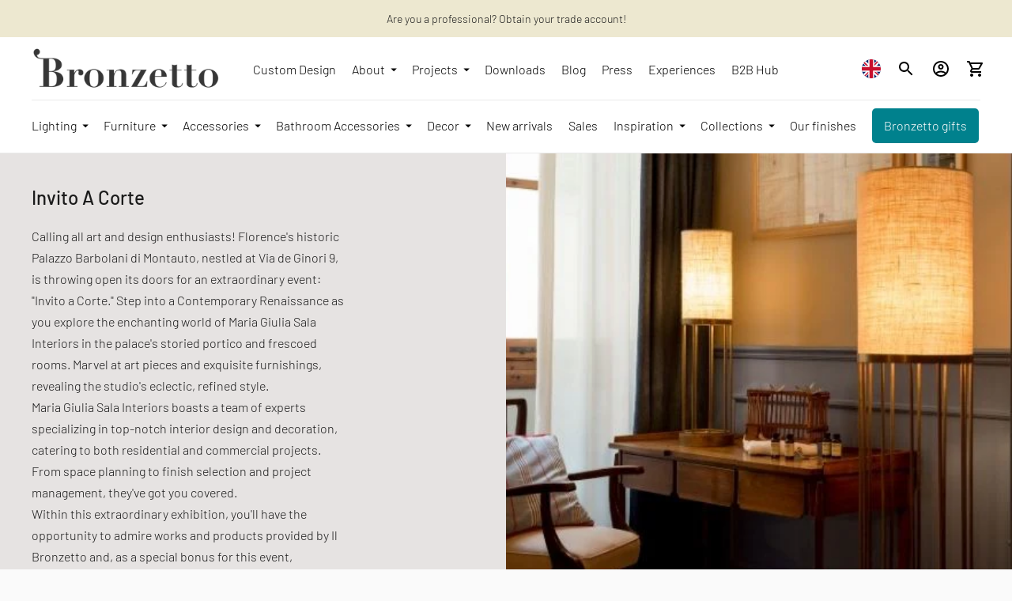

--- FILE ---
content_type: text/html; charset=utf-8
request_url: https://ilbronzetto.com/collections/invito-a-corte
body_size: 111923
content:
<!doctype html>

<!--
  ___                       ___           ___           ___
       /  /\                     /__/\         /  /\         /  /\
      /  /:/_                    \  \:\       /  /:/        /  /::\
     /  /:/ /\  ___     ___       \  \:\     /  /:/        /  /:/\:\
    /  /:/ /:/ /__/\   /  /\  ___  \  \:\   /  /:/  ___   /  /:/  \:\
   /__/:/ /:/  \  \:\ /  /:/ /__/\  \__\:\ /__/:/  /  /\ /__/:/ \__\:\
   \  \:\/:/    \  \:\  /:/  \  \:\ /  /:/ \  \:\ /  /:/ \  \:\ /  /:/
    \  \::/      \  \:\/:/    \  \:\  /:/   \  \:\  /:/   \  \:\  /:/
     \  \:\       \  \::/      \  \:\/:/     \  \:\/:/     \  \:\/:/
      \  \:\       \__\/        \  \::/       \  \::/       \  \::/
       \__\/                     \__\/         \__\/         \__\/

  --------------------------------------------------------------------
  #  Ira v4.2.0
  #  Documentation: https://fluorescent.co/help/ira/
  #  Purchase: https://themes.shopify.com/themes/ira/
  #  A product by Fluorescent: https://fluorescent.co/
  --------------------------------------------------------------------
-->

<html class="no-js" lang="en">
  <head>
    <!-- Google Tag Manager -->
<script>(function(w,d,s,l,i){w[l]=w[l]||[];w[l].push({'gtm.start':
new Date().getTime(),event:'gtm.js'});var f=d.getElementsByTagName(s)[0],
j=d.createElement(s),dl=l!='dataLayer'?'&l='+l:'';j.async=true;j.src=
'https://www.googletagmanager.com/gtm.js?id='+i+dl;f.parentNode.insertBefore(j,f);
})(window,document,'script','dataLayer','GTM-WSMBJD7M');</script>
<!-- End Google Tag Manager -->
    

<!-- Thunder PageSpeed --->
<script>
customElements.define("thunder-loading-bar",class extends HTMLElement{constructor(){super(),this.shadow=this.attachShadow({mode:"open"}),this.shadow.innerHTML='<style>#thunder-bar .bar {background:#2299dd;position:fixed;z-index:1031;top:0;left:0;width:100%;height:2px;}#thunder-bar .peg {display:block;position:absolute;right:0px;width:100px;height:100%;box-shadow:0 0 10px #2299dd, 0 0 5px #2299dd;opacity:1.0;-webkit-transform:rotate(3deg) translate(0px, -4px);-ms-transform:rotate(3deg) translate(0px, -4px);transform:rotate(3deg) translate(0px, -4px);}#thunder-background {top:0;left:0;width:95vw;height:95vh;position:absolute;z-index:99;pointer-events:none;}</style><img id="thunder-background" alt=""/>'}connectedCallback(){this.background_image=this.shadow.querySelector("#thunder-background"),this.background_image.src="data:image/svg+xml,%3Csvg%20xmlns='http://www.w3.org/2000/svg'%20viewBox='0 0 2000 1000'%3E%3C/svg%3E",function(t){var e,n,r={},i=r.settings={minimum:.08,easing:"linear",positionUsing:"translate",speed:200,trickle:!0,trickleSpeed:200,barSelector:'[role="bar"]',parent:t.shadow,template:'<div class="bar" role="bar"><div class="peg"></div></div></div></div>'};function a(t,e,n){return t<e?e:t>n?n:t}function s(t){return 100*(-1+t)}r.status=null,r.set=function(t){var e=r.isStarted();t=a(t,i.minimum,1),r.status=1===t?null:t;var n=r.render(!e),u=n.querySelector(i.barSelector),c=i.speed,l=i.easing;return n.offsetWidth,o((function(e){""===i.positionUsing&&(i.positionUsing=r.getPositioningCSS()),d(u,function(t,e,n){var r;return(r="translate3d"===i.positionUsing?{transform:"translate3d("+s(t)+"%,0,0)"}:"translate"===i.positionUsing?{transform:"translate("+s(t)+"%,0)"}:{"margin-left":s(t)+"%"}).transition="all "+e+"ms "+n,r}(t,c,l)),1===t?(d(n,{transition:"none",opacity:1}),n.offsetWidth,setTimeout((function(){d(n,{transition:"all "+c+"ms linear",opacity:0}),setTimeout((function(){r.remove(),e()}),c)}),c)):setTimeout(e,c)})),this},r.isStarted=function(){return"number"==typeof r.status},r.start=function(){r.status||r.set(0);var t=function(){setTimeout((function(){r.status&&(r.trickle(),t())}),i.trickleSpeed)};return i.trickle&&t(),this},r.done=function(t){return t||r.status?r.inc(.3+.5*Math.random()).set(1):this},r.inc=function(t){var e=r.status;return e?e>1?void 0:("number"!=typeof t&&(t=e>=0&&e<.2?.1:e>=.2&&e<.5?.04:e>=.5&&e<.8?.02:e>=.8&&e<.99?.005:0),e=a(e+t,0,.994),r.set(e)):r.start()},r.trickle=function(){return r.inc()},e=0,n=0,r.promise=function(t){return t&&"resolved"!==t.state()?(0===n&&r.start(),e++,n++,t.always((function(){0==--n?(e=0,r.done()):r.set((e-n)/e)})),this):this},r.render=function(e){if(r.isRendered())return t.shadow.getElementById("thunder-bar");var n=document.createElement("div");n.id="thunder-bar",n.innerHTML=i.template;var a=n.querySelector(i.barSelector),o=e?"-100":s(r.status||0),u=i.parent;return d(a,{transition:"all 0 linear",transform:"translate3d("+o+"%,0,0)"}),u.appendChild(n),n},r.remove=function(){var t,e=document.getElementById("thunder-bar");e&&(t=e)&&t.parentNode&&t.parentNode.removeChild(t)},r.isRendered=function(){return!!t.shadow.getElementById("thunder-bar")},r.getPositioningCSS=function(){var t={},e="WebkitTransform"in t?"Webkit":"MozTransform"in t?"Moz":"msTransform"in t?"ms":"OTransform"in t?"O":"";return e+"Perspective"in t?"translate3d":e+"Transform"in t?"translate":"margin"};var o=function(){var t=[];function e(){var n=t.shift();n&&n(e)}return function(n){t.push(n),1==t.length&&e()}}(),d=function(){var t=["Webkit","O","Moz","ms"],e={};function n(n){return n=n.replace(/^-ms-/,"ms-").replace(/-([\da-z])/gi,(function(t,e){return e.toUpperCase()})),e[n]||(e[n]=function(e){var n={};if(e in n)return e;for(var r,i=t.length,a=e.charAt(0).toUpperCase()+e.slice(1);i--;)if((r=t[i]+a)in n)return r;return e}(n))}function r(t,e,r){e=n(e),t.style[e]=r}return function(t,e){var n,i=arguments;if(2==i.length)for(n in e)r(t,n,e[n]);else r(t,i[1],i[2])}}();r.start(),document.addEventListener("DOMContentLoaded",(function(){r.set(1)}))}(this)}}),document.head.insertAdjacentHTML("afterend","<thunder-loading-bar></thunder-loading-bar>");
</script>
<!-- Thunder Critical CSS --->


<!-- End Thunder Critical CSS --->
<!-- Thunder JS Deferral --->
<script>
const e={t:[/paypalobjects/i,/klaviyo/i,/wistia/i],i:[]},t=(t,c)=>t&&(!e.t||e.t.some((e=>e.test(t))))&&(!e.i||e.i.every((e=>!e.test(t)))),c=document.createElement,r={src:Object.getOwnPropertyDescriptor(HTMLScriptElement.prototype,"src"),type:Object.getOwnPropertyDescriptor(HTMLScriptElement.prototype,"type"),defer:Object.getOwnPropertyDescriptor(HTMLScriptElement.prototype,"defer")};document.createElement=function(...e){if("script"!==e[0].toLowerCase())return c.bind(document)(...e);const i=c.bind(document)(...e);try{Object.defineProperties(i,{src:{...r.src,set(e){t(e,i.type)&&r.defer.set.call(this,"defer"),r.src.set.call(this,e)}},type:{...r.type,get(){const e=r.type.get.call(this);return t(i.src,0)&&r.defer.set.call(this,"defer"),e},set(e){r.type.set.call(this,e),t(i.src,i.type)&&r.defer.set.call(this,"defer")}}}),i.setAttribute=function(e,t){"type"===e||"src"===e?i[e]=t:HTMLScriptElement.prototype.setAttribute.call(i,e,t)}}catch(e){console.warn("Thunder was unable to prevent script execution for script src ",i.src,".\n",'A likely cause would be because you are using a Shopify app or a third-party browser extension that monkey patches the "document.createElement" function.')}return i};
</script>

<!-- End Thunder JS Deferral --->
<!-- End Thunder PageSpeed--->


    <meta charset="utf-8">
    <meta http-equiv="X-UA-Compatible" content="IE=edge">
    <meta name="viewport" content="width=device-width,initial-scale=1">
    <link rel="canonical" href="https://ilbronzetto.com/collections/invito-a-corte"><link rel="shortcut icon" href="//ilbronzetto.com/cdn/shop/files/WatermarkYoutube_32x32.jpg?v=1654069853" type="image/png"><title>Invito A Corte
&ndash; Bronzetto</title><meta name="description" content="Calling all art and design enthusiasts! Florence&#39;s historic Palazzo Barbolani di Montauto, nestled at Via de Ginori 9, is throwing open its doors for an extraordinary event: &quot;Invito a Corte.&quot; Step into a Contemporary Renaissance as you explore the enchanting world of Maria Giulia Sala Interiors in the palace&#39;s storied ">





  
  




<meta name="description" content="Calling all art and design enthusiasts! Florence&#39;s historic Palazzo Barbolani di Montauto, nestled at Via de Ginori 9, is throwing open its doors for an extraordinary event: &quot;Invito a Corte.&quot; Step into a Contemporary Renaissance as you explore the enchanting world of Maria Giulia Sala Interiors in the palace&#39;s storied portico and frescoed rooms. Marvel at art pieces and exquisite furnishings, revealing the studio&#39;s eclectic, refined style.
Maria Giulia Sala Interiors boasts a team of experts specializing in top-notch interior design and decoration, catering to both residential and commercial projects. From space planning to finish selection and project management, they&#39;ve got you covered.
Within this extraordinary exhibition, you&#39;ll have the opportunity to admire works and products provided by Il Bronzetto and, as a special bonus for this event, customers can use the code &quot;INVITOACORTE&quot; to enjoy a 50% discount on products within the collection. Don&#39;t miss out on this unique fusion of past and present in the heart of Florence. Join us for &quot;Invito a Corte&quot; at Palazzo Barbolani di Montauto. Shop the collection, elevate your space, and experience design like never before!">
<meta property="og:url" content="https://ilbronzetto.com/collections/invito-a-corte">
<meta property="og:site_name" content="Bronzetto">
<meta property="og:type" content="website">
<meta property="og:title" content="Invito A Corte">
<meta property="og:description" content="Calling all art and design enthusiasts! Florence&#39;s historic Palazzo Barbolani di Montauto, nestled at Via de Ginori 9, is throwing open its doors for an extraordinary event: &quot;Invito a Corte.&quot; Step into a Contemporary Renaissance as you explore the enchanting world of Maria Giulia Sala Interiors in the palace&#39;s storied portico and frescoed rooms. Marvel at art pieces and exquisite furnishings, revealing the studio&#39;s eclectic, refined style.
Maria Giulia Sala Interiors boasts a team of experts specializing in top-notch interior design and decoration, catering to both residential and commercial projects. From space planning to finish selection and project management, they&#39;ve got you covered.
Within this extraordinary exhibition, you&#39;ll have the opportunity to admire works and products provided by Il Bronzetto and, as a special bonus for this event, customers can use the code &quot;INVITOACORTE&quot; to enjoy a 50% discount on products within the collection. Don&#39;t miss out on this unique fusion of past and present in the heart of Florence. Join us for &quot;Invito a Corte&quot; at Palazzo Barbolani di Montauto. Shop the collection, elevate your space, and experience design like never before!">
<meta property="og:image" content="http://ilbronzetto.com/cdn/shop/collections/BB_CAG02p_Foto_ambientata_2_quadrata.jpg?v=1695222049">
<meta property="og:image:secure_url" content="https://ilbronzetto.com/cdn/shop/collections/BB_CAG02p_Foto_ambientata_2_quadrata.jpg?v=1695222049">



<meta name="twitter:title" content="Invito A Corte">
<meta name="twitter:description" content="Calling all art and design enthusiasts! Florence&#39;s historic Palazzo Barbolani di Montauto, nestled at Via de Ginori 9, is throwing open its doors for an extraordinary event: &quot;Invito a Corte.&quot; Step into a Contemporary Renaissance as you explore the enchanting world of Maria Giulia Sala Interiors in the palace&#39;s storied portico and frescoed rooms. Marvel at art pieces and exquisite furnishings, revealing the studio&#39;s eclectic, refined style.
Maria Giulia Sala Interiors boasts a team of experts specializing in top-notch interior design and decoration, catering to both residential and commercial projects. From space planning to finish selection and project management, they&#39;ve got you covered.
Within this extraordinary exhibition, you&#39;ll have the opportunity to admire works and products provided by Il Bronzetto and, as a special bonus for this event, customers can use the code &quot;INVITOACORTE&quot; to enjoy a 50% discount on products within the collection. Don&#39;t miss out on this unique fusion of past and present in the heart of Florence. Join us for &quot;Invito a Corte&quot; at Palazzo Barbolani di Montauto. Shop the collection, elevate your space, and experience design like never before!">
<meta name="twitter:card" content="summary_large_image">
<meta name="twitter:image" content="https://ilbronzetto.com/cdn/shop/collections/BB_CAG02p_Foto_ambientata_2_quadrata.jpg?v=1695222049">
<meta name="twitter:image:width" content="480">
<meta name="twitter:image:height" content="480">


    <script>
  console.log('Ira v4.2.0 by Fluorescent');

  document.documentElement.className = document.documentElement.className.replace('no-js', '');

  window.theme = {
    version: 'v4.2.0',
    moneyFormat: "€{{amount_with_comma_separator}}",
    routes: {
      root: "/",
      cart: {
        base: "/cart",
        add: "/cart/add",
        change: "/cart/change",
        clear: "/cart/clear",
      },
      // Manual routes until Shopify adds support
      products: "/products",
      productRecommendations: "/recommendations/products",
      predictive_search_url: '/search/suggest'

    },
    strings: {
      product: {
        reviews: "Reviews"
      },
      products: {
        product: {
          unitPrice: "Unit price",
          unitPriceSeparator: "per"
        }
      },
      search: {
        headings: {
          articles: "Articles",
          pages: "Pages",
          products: "Products"
        },
        view_all: "View all",
        no_results: "We found no search results"
      },
      accessibility: {
        play_video: "Play",
        pause_video: "Pause"
      }
    }
  }
</script>
    


<style>
  @font-face {
  font-family: "IBM Plex Sans";
  font-weight: 700;
  font-style: normal;
  font-display: swap;
  src: url("//ilbronzetto.com/cdn/fonts/ibm_plex_sans/ibmplexsans_n7.a8d2465074d254d8c167d5599b02fc2f97912fc9.woff2") format("woff2"),
       url("//ilbronzetto.com/cdn/fonts/ibm_plex_sans/ibmplexsans_n7.75e7a78a86c7afd1eb5becd99b7802136f0ed528.woff") format("woff");
}

  @font-face {
  font-family: Barlow;
  font-weight: 500;
  font-style: normal;
  font-display: swap;
  src: url("//ilbronzetto.com/cdn/fonts/barlow/barlow_n5.a193a1990790eba0cc5cca569d23799830e90f07.woff2") format("woff2"),
       url("//ilbronzetto.com/cdn/fonts/barlow/barlow_n5.ae31c82169b1dc0715609b8cc6a610b917808358.woff") format("woff");
}

  @font-face {
  font-family: Barlow;
  font-weight: 500;
  font-style: normal;
  font-display: swap;
  src: url("//ilbronzetto.com/cdn/fonts/barlow/barlow_n5.a193a1990790eba0cc5cca569d23799830e90f07.woff2") format("woff2"),
       url("//ilbronzetto.com/cdn/fonts/barlow/barlow_n5.ae31c82169b1dc0715609b8cc6a610b917808358.woff") format("woff");
}

  @font-face {
  font-family: Barlow;
  font-weight: 300;
  font-style: normal;
  font-display: swap;
  src: url("//ilbronzetto.com/cdn/fonts/barlow/barlow_n3.206528b4d5c1d7c8b773c9376794cb533f489be9.woff2") format("woff2"),
       url("//ilbronzetto.com/cdn/fonts/barlow/barlow_n3.a544de05c3416237e224288914a6a613a71847c4.woff") format("woff");
}

  @font-face {
  font-family: Barlow;
  font-weight: 400;
  font-style: normal;
  font-display: swap;
  src: url("//ilbronzetto.com/cdn/fonts/barlow/barlow_n4.038c60d7ea9ddb238b2f64ba6f463ba6c0b5e5ad.woff2") format("woff2"),
       url("//ilbronzetto.com/cdn/fonts/barlow/barlow_n4.074a9f2b990b38aec7d56c68211821e455b6d075.woff") format("woff");
}

  @font-face {
  font-family: Barlow;
  font-weight: 300;
  font-style: italic;
  font-display: swap;
  src: url("//ilbronzetto.com/cdn/fonts/barlow/barlow_i3.4783fd1f60951ef39613b402b9af04f0db035ad6.woff2") format("woff2"),
       url("//ilbronzetto.com/cdn/fonts/barlow/barlow_i3.be8b84cf2b6f2c566ef976fc59c7690df6cafae7.woff") format("woff");
}

  

  :root {
    --color-text-heading: #1b1b1b;
    --color-text-subheading: rgba(27, 27, 27, 0.7);
    --color-text-body: #1b1b1b;
    --color-text-body-transparent: rgba(27, 27, 27, 0.05);
    --color-text-body-transparent-02: rgba(27, 27, 27, 0.2);
    --color-text-meta: rgba(27, 27, 27, 0.7);
    --color-text-link: #532524;
    --color-text-success: #39bb4a;
    --color-text-error: #b6534c;

    --color-background: #ffffff;
    --color-background-transparent: rgba(255, 255, 255, 0.8);
    --color-border: #eaeaea;
    --color-overlay: #000000;
    --color-overlay-transparent: rgba(0, 0, 0, 0.6);

    --color-background-meta: #f5f5f5;
    --color-foreground-meta: rgba(27, 27, 27, 0.6);

    --color-border-input: #eaeaea;
    --color-text-input: #1b1b1b;

    --color-background-button: #eaeaea;
    --color-background-button-hover: #b7b7b7;
    --color-text-button: #000000;

    --color-border-button-secondary: #eaeaea;
    --color-text-button-secondary: #1b1b1b;
    --color-border-button-secondary-hover: #eaeaea;

    --color-background-contrast: #e6e3e2;
    --color-background-meta-contrast: #ddd8d7;
    --color-foreground-meta-contrast: rgba(27, 27, 27, 0.6);
    --color-text-meta-contrast: rgba(27, 27, 27, 0.7);
    --color-text-heading-contrast: #1b1b1b;
    --color-text-subheading-contrast: rgba(27, 27, 27, 0.7);
    --color-text-body-contrast: #1b1b1b;
    --color-border-contrast: #282828;
    --color-background-button-contrast: #ffffff;
    --color-background-button-hover-contrast: #cccccc;
    --color-text-button-contrast: #191919;
    --color-text-link-contrast: #fafafa;

    --color-background-header: #ffffff;
    --color-background-header-transparent: rgba(255, 255, 255, 0);
    --color-text-header: #313131;
    --color-icon-header: #313131;
    --color-border-header: #eaeaea;
    --color-shadow-header: rgba(0, 0, 0, 0.15);

    --color-background-dropdown: #1b1b1b;
    --color-text-dropdown: #ffffff;
    --color-text-dropdown-transparent: rgba(255, 255, 255, 0.1);
    --color-border-dropdown: #353535;

    --color-background-footer: #fafafa;
    --color-text-footer: #1f1f1f;
    --color-border-footer: #dcdcdc;
    --color-border-footer-darker: #a9a9a9;

    --color-text-drawer: #ffffff;
    --color-text-meta-drawer: rgba(255, 255, 255, 0.7);
    --color-background-drawer: #1b1b1b;
    --color-border-drawer: #353535;
    --color-background-input-drawer: #ffffff;
    --color-text-input-drawer: #1d1d1d;

    --color-background-pill: rgba(234, 234, 234, 0.7);
    --color-background-pill-hover: #eaeaea;

    /* Typography */
    --font-logo: "IBM Plex Sans", sans-serif;
    --font-logo-weight: 700;
    --font-logo-style: normal;
    --logo-font-size: 24px;
    --logo-text-transform: none;
    --logo-letter-spacing: 0.0em;

    --font-heading: Barlow, sans-serif;
    --font-heading-weight: 500;
    --font-heading-style: normal;
    --font-heading-text-transform: none;
    --font-heading-base-letter-spacing: 0.0em;

    --font-body: Barlow, sans-serif;
    --font-body-weight: 300;
    --font-body-style: normal;
    --font-body-bold-weight: 400;
    --font-body-bolder-weight: 500;
    --font-body-base-letter-spacing: 0.0em;

    --font-meta: Barlow, sans-serif;
    --font-meta-weight: 500;
    --font-meta-style: normal;
    --font-meta-text-transform: uppercase;
    --font-meta-base-letter-spacing: 0.0em;

    /* --font-size-heading-x-large: 36px; */
    --font-size-heading-x-large: 36px;
    --line-height-heading-x-large: 1.22;

    /* --font-size-heading-large: 32px; */
    --font-size-heading-large: 32px;
    --line-height-heading-large: 1.25;

    /* --font-size-heading-base: 24px; */
    --font-size-heading-base: 24px;
    --line-height-heading-base: 1.33;

    /* --font-size-heading-small: 18px; */
    --font-size-heading-small: 18px;
    --line-height-heading-small: 1.33;

    /* --font-size-body-large: 16px; */
    --font-size-body-large: 18px;
    --line-height-body-large: 1.75;

    /* --font-size-body-base: 14px; */
    --font-size-body-base: 16px;
    --line-height-body-base: 1.714;

    --font-size-body-small: 12px;
    --font-size-body-small: 14px;
    --line-height-body-small: 1.66;

    /* --font-size-meta: 12px; */
    --font-size-meta: 12px;
    --line-height-meta: 2;

    --radius-corner: 2px;

    /* Shopify pay specific */
    --payment-terms-background-color: #f5f5f5;
  }
</style>
    <link href="//ilbronzetto.com/cdn/shop/t/65/assets/theme.css?v=155019026464888988601768208556" rel="stylesheet" type="text/css" media="all">

    <script>window.performance && window.performance.mark && window.performance.mark('shopify.content_for_header.start');</script><meta name="google-site-verification" content="GQI23S3TEr5GMjNd7JGSwWKFr8z73L9zW9Bbr7wlMZs">
<meta name="facebook-domain-verification" content="i4qx5s20ctso4wlh56du327k15srfv">
<meta id="shopify-digital-wallet" name="shopify-digital-wallet" content="/61158424750/digital_wallets/dialog">
<meta name="shopify-checkout-api-token" content="08f78bfe9ce47984896d3a6451cfaf3c">
<meta id="in-context-paypal-metadata" data-shop-id="61158424750" data-venmo-supported="false" data-environment="production" data-locale="en_US" data-paypal-v4="true" data-currency="EUR">
<link rel="alternate" type="application/atom+xml" title="Feed" href="/collections/invito-a-corte.atom">
<link rel="next" href="/collections/invito-a-corte?page=2">
<link rel="alternate" hreflang="x-default" href="https://ilbronzetto.com/collections/invito-a-corte">


<link rel="alternate" type="application/json+oembed" href="https://ilbronzetto.com/collections/invito-a-corte.oembed">
<script async="async" src="/checkouts/internal/preloads.js?locale=en-IT"></script>
<link rel="preconnect" href="https://shop.app" crossorigin="anonymous">
<script async="async" src="https://shop.app/checkouts/internal/preloads.js?locale=en-IT&shop_id=61158424750" crossorigin="anonymous"></script>
<script id="apple-pay-shop-capabilities" type="application/json">{"shopId":61158424750,"countryCode":"IT","currencyCode":"EUR","merchantCapabilities":["supports3DS"],"merchantId":"gid:\/\/shopify\/Shop\/61158424750","merchantName":"Bronzetto","requiredBillingContactFields":["postalAddress","email","phone"],"requiredShippingContactFields":["postalAddress","email","phone"],"shippingType":"shipping","supportedNetworks":["visa","maestro","masterCard","amex"],"total":{"type":"pending","label":"Bronzetto","amount":"1.00"},"shopifyPaymentsEnabled":true,"supportsSubscriptions":true}</script>
<script id="shopify-features" type="application/json">{"accessToken":"08f78bfe9ce47984896d3a6451cfaf3c","betas":["rich-media-storefront-analytics"],"domain":"ilbronzetto.com","predictiveSearch":true,"shopId":61158424750,"locale":"en"}</script>
<script>var Shopify = Shopify || {};
Shopify.shop = "ilbronzetto.myshopify.com";
Shopify.locale = "en";
Shopify.currency = {"active":"EUR","rate":"1.0"};
Shopify.country = "IT";
Shopify.theme = {"name":"il Bronzetto main theme - Development","id":185711624519,"schema_name":"Ira","schema_version":"4.2.0","theme_store_id":null,"role":"main"};
Shopify.theme.handle = "null";
Shopify.theme.style = {"id":null,"handle":null};
Shopify.cdnHost = "ilbronzetto.com/cdn";
Shopify.routes = Shopify.routes || {};
Shopify.routes.root = "/";</script>
<script type="module">!function(o){(o.Shopify=o.Shopify||{}).modules=!0}(window);</script>
<script>!function(o){function n(){var o=[];function n(){o.push(Array.prototype.slice.apply(arguments))}return n.q=o,n}var t=o.Shopify=o.Shopify||{};t.loadFeatures=n(),t.autoloadFeatures=n()}(window);</script>
<script>
  window.ShopifyPay = window.ShopifyPay || {};
  window.ShopifyPay.apiHost = "shop.app\/pay";
  window.ShopifyPay.redirectState = null;
</script>
<script id="shop-js-analytics" type="application/json">{"pageType":"collection"}</script>
<script defer="defer" async="" type="module" src="//ilbronzetto.com/cdn/shopifycloud/shop-js/modules/v2/client.init-shop-cart-sync_BdyHc3Nr.en.esm.js"></script>
<script defer="defer" async="" type="module" src="//ilbronzetto.com/cdn/shopifycloud/shop-js/modules/v2/chunk.common_Daul8nwZ.esm.js"></script>
<script type="module">
  await import("//ilbronzetto.com/cdn/shopifycloud/shop-js/modules/v2/client.init-shop-cart-sync_BdyHc3Nr.en.esm.js");
await import("//ilbronzetto.com/cdn/shopifycloud/shop-js/modules/v2/chunk.common_Daul8nwZ.esm.js");

  window.Shopify.SignInWithShop?.initShopCartSync?.({"fedCMEnabled":true,"windoidEnabled":true});

</script>
<script>
  window.Shopify = window.Shopify || {};
  if (!window.Shopify.featureAssets) window.Shopify.featureAssets = {};
  window.Shopify.featureAssets['shop-js'] = {"shop-cart-sync":["modules/v2/client.shop-cart-sync_QYOiDySF.en.esm.js","modules/v2/chunk.common_Daul8nwZ.esm.js"],"init-fed-cm":["modules/v2/client.init-fed-cm_DchLp9rc.en.esm.js","modules/v2/chunk.common_Daul8nwZ.esm.js"],"shop-button":["modules/v2/client.shop-button_OV7bAJc5.en.esm.js","modules/v2/chunk.common_Daul8nwZ.esm.js"],"init-windoid":["modules/v2/client.init-windoid_DwxFKQ8e.en.esm.js","modules/v2/chunk.common_Daul8nwZ.esm.js"],"shop-cash-offers":["modules/v2/client.shop-cash-offers_DWtL6Bq3.en.esm.js","modules/v2/chunk.common_Daul8nwZ.esm.js","modules/v2/chunk.modal_CQq8HTM6.esm.js"],"shop-toast-manager":["modules/v2/client.shop-toast-manager_CX9r1SjA.en.esm.js","modules/v2/chunk.common_Daul8nwZ.esm.js"],"init-shop-email-lookup-coordinator":["modules/v2/client.init-shop-email-lookup-coordinator_UhKnw74l.en.esm.js","modules/v2/chunk.common_Daul8nwZ.esm.js"],"pay-button":["modules/v2/client.pay-button_DzxNnLDY.en.esm.js","modules/v2/chunk.common_Daul8nwZ.esm.js"],"avatar":["modules/v2/client.avatar_BTnouDA3.en.esm.js"],"init-shop-cart-sync":["modules/v2/client.init-shop-cart-sync_BdyHc3Nr.en.esm.js","modules/v2/chunk.common_Daul8nwZ.esm.js"],"shop-login-button":["modules/v2/client.shop-login-button_D8B466_1.en.esm.js","modules/v2/chunk.common_Daul8nwZ.esm.js","modules/v2/chunk.modal_CQq8HTM6.esm.js"],"init-customer-accounts-sign-up":["modules/v2/client.init-customer-accounts-sign-up_C8fpPm4i.en.esm.js","modules/v2/client.shop-login-button_D8B466_1.en.esm.js","modules/v2/chunk.common_Daul8nwZ.esm.js","modules/v2/chunk.modal_CQq8HTM6.esm.js"],"init-shop-for-new-customer-accounts":["modules/v2/client.init-shop-for-new-customer-accounts_CVTO0Ztu.en.esm.js","modules/v2/client.shop-login-button_D8B466_1.en.esm.js","modules/v2/chunk.common_Daul8nwZ.esm.js","modules/v2/chunk.modal_CQq8HTM6.esm.js"],"init-customer-accounts":["modules/v2/client.init-customer-accounts_dRgKMfrE.en.esm.js","modules/v2/client.shop-login-button_D8B466_1.en.esm.js","modules/v2/chunk.common_Daul8nwZ.esm.js","modules/v2/chunk.modal_CQq8HTM6.esm.js"],"shop-follow-button":["modules/v2/client.shop-follow-button_CkZpjEct.en.esm.js","modules/v2/chunk.common_Daul8nwZ.esm.js","modules/v2/chunk.modal_CQq8HTM6.esm.js"],"lead-capture":["modules/v2/client.lead-capture_BntHBhfp.en.esm.js","modules/v2/chunk.common_Daul8nwZ.esm.js","modules/v2/chunk.modal_CQq8HTM6.esm.js"],"checkout-modal":["modules/v2/client.checkout-modal_CfxcYbTm.en.esm.js","modules/v2/chunk.common_Daul8nwZ.esm.js","modules/v2/chunk.modal_CQq8HTM6.esm.js"],"shop-login":["modules/v2/client.shop-login_Da4GZ2H6.en.esm.js","modules/v2/chunk.common_Daul8nwZ.esm.js","modules/v2/chunk.modal_CQq8HTM6.esm.js"],"payment-terms":["modules/v2/client.payment-terms_MV4M3zvL.en.esm.js","modules/v2/chunk.common_Daul8nwZ.esm.js","modules/v2/chunk.modal_CQq8HTM6.esm.js"]};
</script>
<script>(function() {
  var isLoaded = false;
  function asyncLoad() {
    if (isLoaded) return;
    isLoaded = true;
    var urls = ["https:\/\/tools.luckyorange.com\/core\/lo.js?site-id=277c3985\u0026shop=ilbronzetto.myshopify.com","https:\/\/cdn.shopify.com\/s\/files\/1\/0033\/3538\/9233\/files\/pushdaddy_a3.js?shop=ilbronzetto.myshopify.com","https:\/\/cdn.weglot.com\/weglot_script_tag.js?shop=ilbronzetto.myshopify.com","https:\/\/loox.io\/widget\/2mgXx_PuSt\/loox.1713284591937.js?shop=ilbronzetto.myshopify.com","https:\/\/cdn.shopify.com\/s\/files\/1\/0033\/3538\/9233\/files\/pushdaddy_a7_livechat1_new2.js?v=1707659950\u0026shop=ilbronzetto.myshopify.com","https:\/\/s3.eu-west-1.amazonaws.com\/production-klarna-il-shopify-osm\/0b7fe7c4a98ef8166eeafee767bc667686567a25\/ilbronzetto.myshopify.com-1759930506570.js?shop=ilbronzetto.myshopify.com","https:\/\/omnisnippet1.com\/platforms\/shopify.js?source=scriptTag\u0026v=2025-10-15T16\u0026shop=ilbronzetto.myshopify.com"];
    for (var i = 0; i < urls.length; i++) {
      var s = document.createElement('script');
      s.type = 'text/javascript';
      s.async = true;
      s.src = urls[i];
      var x = document.getElementsByTagName('script')[0];
      x.parentNode.insertBefore(s, x);
    }
  };
  if(window.attachEvent) {
    window.attachEvent('onload', asyncLoad);
  } else {
    window.addEventListener('load', asyncLoad, false);
  }
})();</script>
<script id="__st">var __st={"a":61158424750,"offset":3600,"reqid":"d11a8d0e-a54c-478d-bfa9-f11747adfbd3-1768993240","pageurl":"ilbronzetto.com\/collections\/invito-a-corte","u":"e78bc686f4e1","p":"collection","rtyp":"collection","rid":607966363975};</script>
<script>window.ShopifyPaypalV4VisibilityTracking = true;</script>
<script id="captcha-bootstrap">!function(){'use strict';const t='contact',e='account',n='new_comment',o=[[t,t],['blogs',n],['comments',n],[t,'customer']],c=[[e,'customer_login'],[e,'guest_login'],[e,'recover_customer_password'],[e,'create_customer']],r=t=>t.map((([t,e])=>`form[action*='/${t}']:not([data-nocaptcha='true']) input[name='form_type'][value='${e}']`)).join(','),a=t=>()=>t?[...document.querySelectorAll(t)].map((t=>t.form)):[];function s(){const t=[...o],e=r(t);return a(e)}const i='password',u='form_key',d=['recaptcha-v3-token','g-recaptcha-response','h-captcha-response',i],f=()=>{try{return window.sessionStorage}catch{return}},m='__shopify_v',_=t=>t.elements[u];function p(t,e,n=!1){try{const o=window.sessionStorage,c=JSON.parse(o.getItem(e)),{data:r}=function(t){const{data:e,action:n}=t;return t[m]||n?{data:e,action:n}:{data:t,action:n}}(c);for(const[e,n]of Object.entries(r))t.elements[e]&&(t.elements[e].value=n);n&&o.removeItem(e)}catch(o){console.error('form repopulation failed',{error:o})}}const l='form_type',E='cptcha';function T(t){t.dataset[E]=!0}const w=window,h=w.document,L='Shopify',v='ce_forms',y='captcha';let A=!1;((t,e)=>{const n=(g='f06e6c50-85a8-45c8-87d0-21a2b65856fe',I='https://cdn.shopify.com/shopifycloud/storefront-forms-hcaptcha/ce_storefront_forms_captcha_hcaptcha.v1.5.2.iife.js',D={infoText:'Protected by hCaptcha',privacyText:'Privacy',termsText:'Terms'},(t,e,n)=>{const o=w[L][v],c=o.bindForm;if(c)return c(t,g,e,D).then(n);var r;o.q.push([[t,g,e,D],n]),r=I,A||(h.body.append(Object.assign(h.createElement('script'),{id:'captcha-provider',async:!0,src:r})),A=!0)});var g,I,D;w[L]=w[L]||{},w[L][v]=w[L][v]||{},w[L][v].q=[],w[L][y]=w[L][y]||{},w[L][y].protect=function(t,e){n(t,void 0,e),T(t)},Object.freeze(w[L][y]),function(t,e,n,w,h,L){const[v,y,A,g]=function(t,e,n){const i=e?o:[],u=t?c:[],d=[...i,...u],f=r(d),m=r(i),_=r(d.filter((([t,e])=>n.includes(e))));return[a(f),a(m),a(_),s()]}(w,h,L),I=t=>{const e=t.target;return e instanceof HTMLFormElement?e:e&&e.form},D=t=>v().includes(t);t.addEventListener('submit',(t=>{const e=I(t);if(!e)return;const n=D(e)&&!e.dataset.hcaptchaBound&&!e.dataset.recaptchaBound,o=_(e),c=g().includes(e)&&(!o||!o.value);(n||c)&&t.preventDefault(),c&&!n&&(function(t){try{if(!f())return;!function(t){const e=f();if(!e)return;const n=_(t);if(!n)return;const o=n.value;o&&e.removeItem(o)}(t);const e=Array.from(Array(32),(()=>Math.random().toString(36)[2])).join('');!function(t,e){_(t)||t.append(Object.assign(document.createElement('input'),{type:'hidden',name:u})),t.elements[u].value=e}(t,e),function(t,e){const n=f();if(!n)return;const o=[...t.querySelectorAll(`input[type='${i}']`)].map((({name:t})=>t)),c=[...d,...o],r={};for(const[a,s]of new FormData(t).entries())c.includes(a)||(r[a]=s);n.setItem(e,JSON.stringify({[m]:1,action:t.action,data:r}))}(t,e)}catch(e){console.error('failed to persist form',e)}}(e),e.submit())}));const S=(t,e)=>{t&&!t.dataset[E]&&(n(t,e.some((e=>e===t))),T(t))};for(const o of['focusin','change'])t.addEventListener(o,(t=>{const e=I(t);D(e)&&S(e,y())}));const B=e.get('form_key'),M=e.get(l),P=B&&M;t.addEventListener('DOMContentLoaded',(()=>{const t=y();if(P)for(const e of t)e.elements[l].value===M&&p(e,B);[...new Set([...A(),...v().filter((t=>'true'===t.dataset.shopifyCaptcha))])].forEach((e=>S(e,t)))}))}(h,new URLSearchParams(w.location.search),n,t,e,['guest_login'])})(!0,!0)}();</script>
<script integrity="sha256-4kQ18oKyAcykRKYeNunJcIwy7WH5gtpwJnB7kiuLZ1E=" data-source-attribution="shopify.loadfeatures" defer="defer" src="//ilbronzetto.com/cdn/shopifycloud/storefront/assets/storefront/load_feature-a0a9edcb.js" crossorigin="anonymous"></script>
<script crossorigin="anonymous" defer="defer" src="//ilbronzetto.com/cdn/shopifycloud/storefront/assets/shopify_pay/storefront-65b4c6d7.js?v=20250812"></script>
<script data-source-attribution="shopify.dynamic_checkout.dynamic.init">var Shopify=Shopify||{};Shopify.PaymentButton=Shopify.PaymentButton||{isStorefrontPortableWallets:!0,init:function(){window.Shopify.PaymentButton.init=function(){};var t=document.createElement("script");t.src="https://ilbronzetto.com/cdn/shopifycloud/portable-wallets/latest/portable-wallets.en.js",t.type="module",document.head.appendChild(t)}};
</script>
<script data-source-attribution="shopify.dynamic_checkout.buyer_consent">
  function portableWalletsHideBuyerConsent(e){var t=document.getElementById("shopify-buyer-consent"),n=document.getElementById("shopify-subscription-policy-button");t&&n&&(t.classList.add("hidden"),t.setAttribute("aria-hidden","true"),n.removeEventListener("click",e))}function portableWalletsShowBuyerConsent(e){var t=document.getElementById("shopify-buyer-consent"),n=document.getElementById("shopify-subscription-policy-button");t&&n&&(t.classList.remove("hidden"),t.removeAttribute("aria-hidden"),n.addEventListener("click",e))}window.Shopify?.PaymentButton&&(window.Shopify.PaymentButton.hideBuyerConsent=portableWalletsHideBuyerConsent,window.Shopify.PaymentButton.showBuyerConsent=portableWalletsShowBuyerConsent);
</script>
<script data-source-attribution="shopify.dynamic_checkout.cart.bootstrap">document.addEventListener("DOMContentLoaded",(function(){function t(){return document.querySelector("shopify-accelerated-checkout-cart, shopify-accelerated-checkout")}if(t())Shopify.PaymentButton.init();else{new MutationObserver((function(e,n){t()&&(Shopify.PaymentButton.init(),n.disconnect())})).observe(document.body,{childList:!0,subtree:!0})}}));
</script>
<link id="shopify-accelerated-checkout-styles" rel="stylesheet" media="screen" href="https://ilbronzetto.com/cdn/shopifycloud/portable-wallets/latest/accelerated-checkout-backwards-compat.css" crossorigin="anonymous">
<style id="shopify-accelerated-checkout-cart">
        #shopify-buyer-consent {
  margin-top: 1em;
  display: inline-block;
  width: 100%;
}

#shopify-buyer-consent.hidden {
  display: none;
}

#shopify-subscription-policy-button {
  background: none;
  border: none;
  padding: 0;
  text-decoration: underline;
  font-size: inherit;
  cursor: pointer;
}

#shopify-subscription-policy-button::before {
  box-shadow: none;
}

      </style>

<script>window.performance && window.performance.mark && window.performance.mark('shopify.content_for_header.end');</script>
    <!-- "snippets/judgeme_core.liquid" was not rendered, the associated app was uninstalled -->

    <!-- Google tag (gtag.js) -->
    <script async="" src="https://www.googletagmanager.com/gtag/js?id=G-0STZHPZFYS"></script>
    <script>
      window.dataLayer = window.dataLayer || [];
      function gtag() {
        dataLayer.push(arguments);
      }
      gtag('js', new Date());

      gtag('config', 'G-0STZHPZFYS');
    </script>

    <script src="https://code.jquery.com/jquery-3.6.4.min.js"></script>
    <link rel="stylesheet" href="https://cdnjs.cloudflare.com/ajax/libs/slick-carousel/1.9.0/slick-theme.css">
    <link rel="stylesheet" href="https://cdnjs.cloudflare.com/ajax/libs/slick-carousel/1.9.0/slick.min.css">
    <script src="https://cdnjs.cloudflare.com/ajax/libs/slick-carousel/1.9.0/slick.min.js"></script>

    <style>
            .popup-open {
              z-index:000;
            }
            .no-scroll {
              overflow: hidden;
              height: 100%;
            }


            .popup-container {
              display: none;
              position: fixed;
              top: 0;
              left: 0;
              width: 100%;
              height: 100%;
              background-color: rgba(0, 0, 0, 0.7);
              z-index: 9999;
                      overflow: scroll;
            }

            .popup-content {
              background: #fff;
              width: 90%;
              max-width: 400px;
              margin: 100px auto;
              padding: 20px;
              border-radius: 8px;
              position: relative;
            }

            .close-popup {
              position: absolute;
              top: 10px;
              right: 15px;
              font-size: 20px;
              font-weight: bold;
              cursor: pointer;
            }

            .form-group {
              margin-bottom: 15px;
            }

            .form-group label {
              display: block;
              margin-bottom: 5px;
            }

            .form-group input {
              width: 100%;
              padding: 8px;
              border: 1px solid #ccc;
              border-radius: 4px;
            }

            .btn {
              margin-top: 10px;
            }

             div#priceRequestPopup h2 {
                margin-bottom: 10px;
            }
            
            @media (max-width: 767px) {
                #hubspot-popup {
                    display: none !important;
                }
            }
    </style>
    <script>
      setTimeout(() => {
        document.querySelector('.drawer-menu__close-button')?.addEventListener('click', function () {
          document.querySelector('.drawer-menu__overlay').click();
        });
      }, 1000);

      $(document).ready(function () {
        // Handle first-level menu clicks
        $('.first-level-menu a').on('click', function (event) {
          event.preventDefault();
          console.log('asasd');
          $('.second-level-menu .mega-nav-legacy').removeClass('active');
          $('.second-level-menu .mega-nav-legacy').removeClass('visible');
        });

        // Handle second-level menu clicks
        $('.second-level-menu .header__links-list li a').on('click', function (event) {
          event.preventDefault();
          var $nav = $(this).closest('li').find('.mega-nav-legacy');
          var $mega_nav = $(this).closest('li').find('.mega-nav');
          var $nav_simple = $(this).closest('li').find('.navigation__submenu');

          if ($nav.hasClass('active') || $nav_simple.hasClass('active') || $mega_nav.hasClass('active')) {
            $nav.removeClass('active visible');
            $mega_nav.removeClass('active visible');
            $nav_simple.removeClass('active');
          } else {
            // Close all other submenus
            $('.mega-nav-legacy').removeClass('active visible');
            $('.navigation__submenu').removeClass('active');
            $('.mega-nav').removeClass('active');
            $nav.addClass('active visible');
            $nav_simple.addClass('active');
            $mega_nav.addClass('active visible');
          }
        });

        $('.mega-nav__overlay').on('click', function (event) {
          event.preventDefault();
          var $mega_nav = $(this).closest('li').find('.mega-nav');

          if ($mega_nav.hasClass('active')) {
            $mega_nav.removeClass('active visible');
          }
        });

        // Close menu if clicking outside
        $(document).on('click', function (event) {
          if (!$(event.target).closest('.first-level-menu, .second-level-menu').length) {
            $('.mega-nav-legacy').removeClass('active visible');
            $('.navigation__submenu').removeClass('active');
          }
        });
      });
    </script>

    <meta name="google-site-verification" content="wZDM5-2LdK6_U5ZQbLJYFxw0SAYk8lyDty_lV9fNRQY">
    <!-- GSSTART Slider code start. Do not change -->
    
    <!-- Slider code end. Do not change GSEND -->

    

    <script src="https://cdnjs.cloudflare.com/ajax/libs/gsap/3.9.1/gsap.min.js"></script>

    <script type="text/javascript">
      var _iub = _iub || [];
      _iub.csConfiguration = {"askConsentAtCookiePolicyUpdate":true,"countryDetection":true,"enableFadp":true,"enableLgpd":true,"enableUspr":true,"lang":"en","lgpdAppliesGlobally":false,"perPurposeConsent":true,"preferenceCookie":{"expireAfter":180},"siteId":3578500,"cookiePolicyId":48163709, "banner":{ "acceptButtonColor":"#B08D57","acceptButtonDisplay":true,"backgroundColor":"#FFFFFF","closeButtonDisplay":false,"customizeButtonColor":"#B08D57","customizeButtonDisplay":true,"explicitWithdrawal":true,"listPurposes":true,"linksColor":"#000000","ownerName":"Il Bronzetto","position":"float-bottom-center","rejectButtonColor":"#B08D57","rejectButtonDisplay":true,"showTitle":false,"showTotalNumberOfProviders":true,"textColor":"#000000" }};
      <!-- code for Shopify (1 of 2) -->
          var onPreferenceExpressedOrNotNeededCallback = function(prefs) {
              var isPrefEmpty = !prefs || Object.keys(prefs).length === 0;
              var consent = isPrefEmpty ? _iub.cs.api.getPreferences() : prefs;
              var shopifyPurposes = {
                "analytics": [4, 's'],
                "marketing": [5, 'adv'],
                "preferences": [2, 3],
                "sale_of_data": ['s', 'sh'],
              }
              var expressedConsent = {};
              Object.keys(shopifyPurposes).forEach(function(purposeItem) {
                var purposeExpressed = null
                shopifyPurposes[purposeItem].forEach(item => {
                  if (consent.purposes && typeof consent.purposes[item] === 'boolean') {
                    purposeExpressed = consent.purposes[item];
                  }
                  if (consent.uspr && typeof consent.uspr[item] === 'boolean' && purposeExpressed !== false) {
                    purposeExpressed = consent.uspr[item];
                  }
                })

                if (typeof purposeExpressed === 'boolean') {
                  expressedConsent[purposeItem] = purposeExpressed;
                }
              })
              window.Shopify.customerPrivacy.setTrackingConsent(expressedConsent, function() {});
          }
          if (typeof _iub.csConfiguration.callback === 'object') {
              _iub.csConfiguration.callback.onPreferenceExpressedOrNotNeeded = onPreferenceExpressedOrNotNeededCallback;
          } else {
              _iub.csConfiguration.callback = {
                  onPreferenceExpressedOrNotNeeded: onPreferenceExpressedOrNotNeededCallback
              };
          }
    </script>
    <script type="text/javascript" src="//cs.iubenda.com/sync/3578500.js" defer=""></script>
    <script type="text/javascript" src="//cdn.iubenda.com/cs/gpp/stub.js" defer=""></script>
    <script type="text/javascript" src="//cdn.iubenda.com/cs/iubenda_cs.js" charset="UTF-8" async=""></script>
    <!-- code for Shopify (2 of 2) - Tracking API -->
    <script type="text/javascript">
      window.Shopify.loadFeatures(
        [
          {
            name: 'consent-tracking-api',
            version: '0.1',
          },
        ],
        function (error) {
          if (error) {
            throw error;
          }
        }
      );
    </script>
    <script>var loox_global_hash = '1762856862329';</script><style>.loox-reviews-default { max-width: 1200px; margin: 0 auto; }.loox-rating .loox-icon { color:#EBBF20; }
:root { --lxs-rating-icon-color: #EBBF20; }</style>

    
  

<!-- BEGIN app block: shopify://apps/b2bridge-io/blocks/config-header/ae6c8a44-d84c-4371-9dce-5e74a5e52742 --><script id="bss-b2bridge-store-data" type="application/json">
    {
        "shop": {
            "name": "Bronzetto",
            "email": "sales@ilbronzetto.com",
            "domain": "ilbronzetto.com",
            "permanent_domain": "ilbronzetto.myshopify.com",
            "url": "https://ilbronzetto.com",
            "secure_url": "https://ilbronzetto.com",
            "money_format": "€{{amount_with_comma_separator}}",
            "currency": "EUR",
            "address": {"first_name":null,"address1":"Via Romana 151\/R","phone":"055229288","city":"Firenze","zip":"50125","province":"Firenze","country":"Italy","last_name":null,"address2":"","company":"","latitude":43.7612746,"longitude":11.2425606,"name":"","country_code":"IT","province_code":"FI"}
    },
    "customer": {
        "id": null,
            "tags": null,
            "email": null,
            "firstName": null,
            "lastName": null,
            "defaultAddress": null,
            "phone": null,
            "addresses": null,
            "taxExempt": null,
            "ordersCount": null
    },
    "product": null,
    "money_code": "EUR",
        "money_format": "€",
        "taxes_included": true,
        "collections": [{"id":288047235246,"handle":"accessories","title":"Accessories","updated_at":"2026-01-10T13:13:42+01:00","body_html":"","published_at":"2022-05-27T11:50:38+02:00","sort_order":"manual","template_suffix":"","disjunctive":true,"rules":[{"column":"tag","relation":"equals","condition":"cb"},{"column":"tag","relation":"equals","condition":"vrb"},{"column":"tag","relation":"equals","condition":"cmn"},{"column":"tag","relation":"equals","condition":"man"},{"column":"tag","relation":"equals","condition":"pom"},{"column":"tag","relation":"equals","condition":"bat"},{"column":"tag","relation":"equals","condition":"fnd"},{"column":"tag","relation":"equals","condition":"and"},{"column":"tag","relation":"equals","condition":"fire"},{"column":"tag","relation":"equals","condition":"tls"},{"column":"tag","relation":"equals","condition":"bll"},{"column":"tag","relation":"equals","condition":"embrasse"},{"column":"tag","relation":"equals","condition":"gan"},{"column":"tag","relation":"equals","condition":"db"},{"column":"tag","relation":"equals","condition":"switch plate"},{"column":"tag","relation":"equals","condition":"letters"},{"column":"tag","relation":"equals","condition":"shelf"},{"column":"tag","relation":"equals","condition":"acc"},{"column":"tag","relation":"equals","condition":"finishes"}],"published_scope":"web","image":{"created_at":"2024-10-03T09:23:51+02:00","alt":null,"width":2000,"height":1044,"src":"\/\/ilbronzetto.com\/cdn\/shop\/collections\/Cover_Accessories_ac1a97f1-8da2-42ba-9dcf-5d9fbd4b8341.jpg?v=1745854117"}},{"id":287413567662,"handle":"accessories-collection","title":"Accessories collection","updated_at":"2025-06-10T11:55:56+02:00","body_html":"\u003cspan\u003eMake your home truly unique with our collection of over 300 decorative accessories. From door knobs and knockers, to bathroom accessories, fireplace coordinates, and more, our range of options lets you express your personality and creativity in every room. Choose from young and eccentric lines or faithful vintage replicas to add the finishing touch to your space. The magic is in the details, and our collection of timeless accessories will help you reinforce your design style with fine detail and character.\u003c\/span\u003e","published_at":"2022-05-13T11:45:14+02:00","sort_order":"best-selling","template_suffix":"","disjunctive":false,"rules":[{"column":"tag","relation":"equals","condition":"ac"}],"published_scope":"web","image":{"created_at":"2023-03-27T12:41:48+02:00","alt":"Accessories collection - ilbronzetto","width":800,"height":418,"src":"\/\/ilbronzetto.com\/cdn\/shop\/collections\/accessories-collection-905832.jpg?v=1679913709"}},{"id":633128354119,"handle":"ad-astra","title":"Ad Astra","updated_at":"2026-01-08T17:46:48+01:00","body_html":"","published_at":"2024-09-13T12:30:49+02:00","sort_order":"manual","template_suffix":"","disjunctive":true,"rules":[{"column":"tag","relation":"equals","condition":"AA"},{"column":"tag","relation":"equals","condition":"finishes"}],"published_scope":"web"},{"id":288397689006,"handle":"andirons","title":"Andirons","updated_at":"2026-01-08T17:46:48+01:00","body_html":"","published_at":"2022-06-08T10:11:35+02:00","sort_order":"manual","template_suffix":"","disjunctive":true,"rules":[{"column":"tag","relation":"equals","condition":"and"},{"column":"tag","relation":"equals","condition":"finishes"}],"published_scope":"web"},{"id":640131400007,"handle":"antibes-1","updated_at":"2025-09-29T11:34:36+02:00","published_at":"2024-12-17T09:15:57+01:00","sort_order":"best-selling","template_suffix":"","published_scope":"web","title":"Antibes","body_html":""},{"id":638797054279,"handle":"antibes","updated_at":"2025-11-05T21:14:18+01:00","published_at":"2024-11-26T16:26:50+01:00","sort_order":"best-selling","template_suffix":"","published_scope":"web","title":"Antibes complementi bagno","body_html":""},{"id":604779872583,"handle":"armor","title":"Armor","updated_at":"2026-01-08T17:46:48+01:00","body_html":"\u003cp\u003eArmor line is a dazzling collaboration between the artistry of Bronzetto and the design finesse of Cecchi de Rossi. Crafted from brass and natural leather, these lamps offers a unique multi-material, multi-sensory experience. The vegetable-tanned leather preserves its natural beauty, while the adjustable design allows you to customize your lighting to suit your needs. This extraordinary partnership results in a product that combines art, luxury and lighting versatility.  \u003c\/p\u003e","published_at":"2023-07-24T11:37:34+02:00","sort_order":"best-selling","template_suffix":"","disjunctive":true,"rules":[{"column":"tag","relation":"equals","condition":"armor"},{"column":"tag","relation":"equals","condition":"finishes"}],"published_scope":"web","image":{"created_at":"2024-03-13T12:58:06+01:00","alt":null,"width":2000,"height":1044,"src":"\/\/ilbronzetto.com\/cdn\/shop\/collections\/Armor_trick_wireless_table_lamp-amb2.jpg?v=1745853335"}},{"id":637930504519,"handle":"artisan-burnish","updated_at":"2025-10-31T11:52:19+01:00","published_at":"2024-11-18T16:04:38+01:00","sort_order":"manual","template_suffix":"","published_scope":"web","title":"Artisan Burnish","body_html":"\u003cp\u003eAn exclusive selection of finely burnished pieces, handcrafted by our master artisans. Each creation captures the essence of tradition and craftsmanship, delivering timeless elegance with unique shades ranging from amber to deep black. Perfect for those seeking a distinctive and authentic touch for their spaces.\u003c\/p\u003e","image":{"created_at":"2024-11-18T16:04:36+01:00","alt":null,"width":2048,"height":2048,"src":"\/\/ilbronzetto.com\/cdn\/shop\/collections\/marchesina3_burnish_blog_1.jpg?v=1731942278"}},{"id":600279941447,"handle":"bamboo","title":"Bamboo","updated_at":"2026-01-08T17:46:48+01:00","body_html":"\u003cp\u003eIndulge in the beauty and elegance of bamboo with our exquiste line of lamps and furnishings. Our Bamboo line showcases the sinuosity and perfection of this versatile plant, skilfully reinterpreted in brass structure that bring a touch of sophistication to any interior. With a range of customizable finishes and marble tops, the possibilities for creating your own unique ambiance are endless.\u003c\/p\u003e","published_at":"2023-04-20T15:18:11+02:00","sort_order":"manual","template_suffix":"","disjunctive":true,"rules":[{"column":"tag","relation":"equals","condition":"bamboo"},{"column":"tag","relation":"equals","condition":"finishes"}],"published_scope":"web","image":{"created_at":"2025-04-28T17:54:03+02:00","alt":null,"width":2000,"height":1044,"src":"\/\/ilbronzetto.com\/cdn\/shop\/collections\/banner_bamboo.jpg?v=1745919886"}},{"id":295264485550,"handle":"baskets","title":"Baskets","updated_at":"2026-01-08T17:46:48+01:00","body_html":"","published_at":"2023-02-10T09:45:02+01:00","sort_order":"manual","template_suffix":"","disjunctive":true,"rules":[{"column":"tag","relation":"equals","condition":"basket"},{"column":"tag","relation":"equals","condition":"finishes"}],"published_scope":"web"},{"id":295441793198,"handle":"bath-body","title":"Bath \u0026 Body","updated_at":"2026-01-08T17:46:48+01:00","body_html":"","published_at":"2023-02-28T12:07:40+01:00","sort_order":"manual","template_suffix":"","disjunctive":true,"rules":[{"column":"tag","relation":"equals","condition":"Bath and body"},{"column":"tag","relation":"equals","condition":"finishes"}],"published_scope":"web"},{"id":287946834094,"handle":"bathrooms-coordinates-various","title":"Bathroom accessories","updated_at":"2026-01-10T13:13:42+01:00","body_html":"","published_at":"2022-05-24T18:06:50+02:00","sort_order":"manual","template_suffix":"","disjunctive":true,"rules":[{"column":"tag","relation":"equals","condition":"vrb"},{"column":"tag","relation":"equals","condition":"variebagno"},{"column":"tag","relation":"equals","condition":"cb"},{"column":"tag","relation":"equals","condition":"finishes"}],"published_scope":"web","image":{"created_at":"2024-10-03T09:26:37+02:00","alt":null,"width":2000,"height":1044,"src":"\/\/ilbronzetto.com\/cdn\/shop\/collections\/Cover_Bagno_v2_9461fe90-3001-4d1c-8b26-fc35fea0fab0.jpg?v=1745854333"}},{"id":288398311598,"handle":"bellows","title":"Bellows","updated_at":"2026-01-08T17:46:48+01:00","body_html":"","published_at":"2022-06-08T10:48:12+02:00","sort_order":"manual","template_suffix":"","disjunctive":true,"rules":[{"column":"tag","relation":"equals","condition":"bll"},{"column":"tag","relation":"equals","condition":"bellows"},{"column":"tag","relation":"equals","condition":"finishes"}],"published_scope":"web"},{"id":622244069703,"handle":"berlino","title":"Berlino","updated_at":"2026-01-08T17:46:48+01:00","body_html":"","published_at":"2024-03-28T15:49:28+01:00","sort_order":"manual","template_suffix":"","disjunctive":true,"rules":[{"column":"tag","relation":"equals","condition":"berlino"},{"column":"tag","relation":"equals","condition":"finishes"}],"published_scope":"web"},{"id":619584848199,"handle":"white","updated_at":"2026-01-08T17:46:48+01:00","published_at":"2024-02-29T16:46:33+01:00","sort_order":"manual","template_suffix":"","published_scope":"web","title":"Black","body_html":"","image":{"created_at":"2024-02-29T16:56:13+01:00","alt":null,"width":2048,"height":2048,"src":"\/\/ilbronzetto.com\/cdn\/shop\/collections\/black_cover.jpg?v=1709222174"}},{"id":289072971950,"handle":"blossom","title":"Blossom","updated_at":"2026-01-08T17:46:48+01:00","body_html":"The Blossom collection is the result of the meeting between the artist \u003ca href=\"https:\/\/www.instagram.com\/orecchioni_occhioni\/\" title=\"Piero Angelo Orecchioni\"\u003ePiero Angelo Orecchioni\u003c\/a\u003e and the Bronzetto-team. The colors and shapes are reminiscent of tulips, camellias and surreal trees with geometric shapes, all growing in the gardens of lamps and furnishings that came to life from the artist's sketches. Orecchioni was born in Gallura, Sardinia, and that's where his inspiration and inexhaustible energy come from.","published_at":"2022-06-30T09:44:07+02:00","sort_order":"manual","template_suffix":"","disjunctive":true,"rules":[{"column":"tag","relation":"equals","condition":"#blossom"},{"column":"tag","relation":"equals","condition":"finishes"}],"published_scope":"web","image":{"created_at":"2023-03-27T12:41:51+02:00","alt":"Blossom - ilbronzetto","width":800,"height":418,"src":"\/\/ilbronzetto.com\/cdn\/shop\/collections\/blossom-613264.jpg?v=1679913712"}},{"id":619584422215,"handle":"blue","updated_at":"2026-01-08T17:46:48+01:00","published_at":"2024-02-29T16:45:05+01:00","sort_order":"created-desc","template_suffix":"","published_scope":"web","title":"Blue","body_html":"","image":{"created_at":"2024-02-29T16:55:50+01:00","alt":null,"width":2048,"height":2048,"src":"\/\/ilbronzetto.com\/cdn\/shop\/collections\/blue_cover.jpg?v=1709222151"}},{"id":611013624135,"handle":"bouillotte","title":"Bouillotte","updated_at":"2026-01-08T17:46:48+01:00","body_html":"","published_at":"2023-11-02T16:06:23+01:00","sort_order":"manual","template_suffix":"","disjunctive":true,"rules":[{"column":"tag","relation":"equals","condition":"bouillottes"},{"column":"tag","relation":"equals","condition":"bouillotte"},{"column":"tag","relation":"equals","condition":"finishes"}],"published_scope":"web"},{"id":630378856775,"handle":"bouillotte-1","title":"Bouillotte","updated_at":"2026-01-08T17:46:48+01:00","body_html":"","published_at":"2024-07-29T16:26:08+02:00","sort_order":"manual","template_suffix":"","disjunctive":true,"rules":[{"column":"tag","relation":"equals","condition":"bouillottes"},{"column":"tag","relation":"equals","condition":"finishes"}],"published_scope":"web"},{"id":287354650798,"handle":"brass-brothers-co-collection","title":"Brass Brothers \u0026 Co.","updated_at":"2026-01-08T17:46:48+01:00","body_html":"\u003cspan data-mce-fragment=\"1\"\u003eDiscover the fusion of contemporary design and traditional craftsmanship at Brass Brothers \u0026amp; Co. Born inside Il Bronzetto, our brand is a collaboration between artisans, designers, and creatives. Our collection of furnishings and lamps showcase a modern twist on classic techniques and materials, elevating your home's decor. Explore the unique blend of innovation and heritage at Brass Brothers \u0026amp; Co.\u003c\/span\u003e","published_at":"2022-05-11T12:07:19+02:00","sort_order":"manual","template_suffix":"","disjunctive":true,"rules":[{"column":"tag","relation":"equals","condition":"BB"},{"column":"tag","relation":"equals","condition":"finishes"}],"published_scope":"web","image":{"created_at":"2023-03-27T12:41:54+02:00","alt":"Brass Brothers \u0026 Co. - ilbronzetto","width":2000,"height":1044,"src":"\/\/ilbronzetto.com\/cdn\/shop\/collections\/brass-brothers-co-692657.jpg?v=1745853601"}},{"id":287354880174,"handle":"brass-brothers-co-eclectic-collection","title":"Brass Brothers \u0026 Co. Eclectic","updated_at":"2026-01-08T17:46:48+01:00","body_html":"\u003cdiv data-mce-fragment=\"1\"\u003e\u003cspan\u003eBring nature indoors with our eclectic interiors, inspired by the beauty of the natural world. Our skilled artisans expertly recreate the exceptional shapes and textures of flora and fauna in brass, resulting in sensual and sophisticated pieces that bring a modern jungle vibe to any space.\u003c\/span\u003e\u003c\/div\u003e","published_at":"2022-05-11T12:21:48+02:00","sort_order":"manual","template_suffix":"","disjunctive":true,"rules":[{"column":"tag","relation":"equals","condition":"EC"},{"column":"tag","relation":"equals","condition":"eclectic"},{"column":"tag","relation":"equals","condition":"finishes"}],"published_scope":"web","image":{"created_at":"2023-03-27T12:41:57+02:00","alt":"Brass Brothers \u0026 Co. Eclectic - ilbronzetto","width":2000,"height":1044,"src":"\/\/ilbronzetto.com\/cdn\/shop\/collections\/brass-brothers-co-eclectic-458808.jpg?v=1745853709"}},{"id":640138838343,"handle":"brera-1","title":"Brera","updated_at":"2025-12-02T13:20:21+01:00","body_html":"","published_at":"2024-12-17T11:31:31+01:00","sort_order":"best-selling","template_suffix":"","disjunctive":false,"rules":[{"column":"tag","relation":"equals","condition":"brera"}],"published_scope":"web"},{"id":638791483719,"handle":"brera","updated_at":"2025-11-05T22:35:46+01:00","published_at":"2024-11-26T14:48:04+01:00","sort_order":"best-selling","template_suffix":"","published_scope":"web","title":"Brera complementi bagno","body_html":""},{"id":620261769543,"handle":"bucolica","updated_at":"2026-01-08T17:46:48+01:00","published_at":"2024-03-11T10:22:44+01:00","sort_order":"created-desc","template_suffix":"","published_scope":"web","title":"Bucolica","body_html":"\u003cspan\u003eExplore our bucolic collection, an ode to natural beauty and outdoor living. Infuse your outdoor space with a touch of freshness with our nature-inspired furnishings and accessories. Discover decor pieces that will transform your garden, balcony, or terrace into an oasis of serenity and beauty. Choose from a selection of outdoor furniture, decorations, and items that capture the essence of outdoor living. Make your environment a haven of peace and harmony with our bucolic collection.\u003c\/span\u003e","image":{"created_at":"2024-03-11T11:26:09+01:00","alt":null,"width":1125,"height":1125,"src":"\/\/ilbronzetto.com\/cdn\/shop\/collections\/BronzettoMarzo2024_1.jpg?v=1710152770"}},{"id":295668547758,"handle":"cage","title":"Cage","updated_at":"2026-01-08T17:46:48+01:00","body_html":"\u003cp\u003eArchitect, artist, designer and viewer of ideas, explorer of fields ranging from user interface to motion graphics to the aesthetics of the future, Nicolò de Ruvo found in Brass Brothers \u0026amp; Co. a brand that combines a continuous research and a strong experimentation. The Cage line, a set of cylindrical cages full of brass bars, represents the possibility of expressing maximum creativity, with the possibility of endless combinations and compositions. \u003c\/p\u003e","published_at":"2023-03-16T16:06:12+01:00","sort_order":"manual","template_suffix":"","disjunctive":true,"rules":[{"column":"tag","relation":"equals","condition":"cagestool"},{"column":"tag","relation":"equals","condition":"cage"},{"column":"tag","relation":"equals","condition":"finishes"}],"published_scope":"web","image":{"created_at":"2025-04-29T10:00:26+02:00","alt":null,"width":2000,"height":1044,"src":"\/\/ilbronzetto.com\/cdn\/shop\/collections\/banner_cage.jpg?v=1745913626"}},{"id":600502403399,"handle":"candelabra","title":"Candelabra","updated_at":"2026-01-08T17:46:48+01:00","body_html":"","published_at":"2023-04-26T17:02:31+02:00","sort_order":"manual","template_suffix":"","disjunctive":true,"rules":[{"column":"tag","relation":"equals","condition":"candelabra"},{"column":"tag","relation":"equals","condition":"finishes"}],"published_scope":"web"},{"id":289074282670,"handle":"cannete","title":"Canneté line, essential light","updated_at":"2026-01-08T17:46:48+01:00","body_html":"A sophisticated line of lamps where the linearity of the glass and brass is the main element. The glass is worked in thin lines, the only touch of irregularity to the shape of the lamps of this line. The brass, essentially round tubes or cylindrical shapes, is in the natural or amber finish with a smooth surface. The Canneté line is one of the most complete of Bronzetto and includes small battery table lamps, appliques, chandeliers, ceiling and floor lamps. Some of the new added products were designed by a young industrial designer, Angelo Mammoliti.","published_at":"2022-06-30T11:01:53+02:00","sort_order":"manual","template_suffix":"","disjunctive":true,"rules":[{"column":"tag","relation":"equals","condition":"#canneté"},{"column":"tag","relation":"equals","condition":"finishes"}],"published_scope":"web","image":{"created_at":"2023-04-04T11:06:59+02:00","alt":null,"width":2000,"height":1044,"src":"\/\/ilbronzetto.com\/cdn\/shop\/collections\/11_Copertina_Bronzetto.png?v=1745851591"}},{"id":600505876807,"handle":"carrubo","title":"Carrubo","updated_at":"2026-01-08T17:46:48+01:00","body_html":"\u003cp\u003eCarubo is an exquisite line of lamps that captures the essence of the ancient evergreen tree. Inspired by its majesty and deep symbolic meanings, this line exudes timeless elegance and craftmanship. Skillfully crafted with passion and expertise, these lamps convey an enduring charm. Embracing like the protective shade of carob tree, the wall sconce diffuses a warm and inviting light while the chandelier gracefully dance, just like its leaves swaying in the gentle breeze.\u003c\/p\u003e","published_at":"2023-04-26T18:11:56+02:00","sort_order":"best-selling","template_suffix":"","disjunctive":true,"rules":[{"column":"tag","relation":"equals","condition":"carrubo"},{"column":"tag","relation":"equals","condition":"finishes"}],"published_scope":"web","image":{"created_at":"2025-04-28T18:07:45+02:00","alt":null,"width":2000,"height":1044,"src":"\/\/ilbronzetto.com\/cdn\/shop\/collections\/banner_carrubo.jpg?v=1745856465"}},{"id":295265730734,"handle":"castiglion-del-bosco","title":"Castiglion del Bosco","updated_at":"2026-01-08T17:46:48+01:00","body_html":"","published_at":"2023-02-10T13:11:19+01:00","sort_order":"manual","template_suffix":"","disjunctive":true,"rules":[{"column":"tag","relation":"equals","condition":"castigliondelbosco"},{"column":"tag","relation":"equals","condition":"finishes"}],"published_scope":"web"},{"id":600282038599,"handle":"castle","title":"Castle","updated_at":"2026-01-08T17:46:48+01:00","body_html":"\u003cp data-start=\"92\" data-end=\"636\" class=\"\"\u003eThe \u003cem data-start=\"146\" data-end=\"154\"\u003eCastle\u003c\/em\u003e collection draws inspiration from the solid, imposing charm of ancient manors and medieval castles. Sturdy lines, decorative details inspired by nature and historical architecture, and artisanal craftsmanship that enhances the beauty of the material: each piece is designed to create spaces with a noble and welcoming atmosphere.\u003cbr data-start=\"484\" data-end=\"487\"\u003ePerfect for those who seek furnishings that tell stories of another time, while maintaining an authentic and uncompromising elegance for the present.\u003c\/p\u003e","published_at":"2023-04-20T16:12:18+02:00","sort_order":"manual","template_suffix":"","disjunctive":true,"rules":[{"column":"tag","relation":"equals","condition":"castle"},{"column":"tag","relation":"equals","condition":"finishes"}],"published_scope":"web","image":{"created_at":"2025-04-29T11:04:28+02:00","alt":null,"width":2000,"height":1044,"src":"\/\/ilbronzetto.com\/cdn\/shop\/collections\/banner_castle.jpg?v=1745917468"}},{"id":287734202542,"handle":"ceiling-lightings","title":"Ceiling lightings","updated_at":"2026-01-08T17:46:48+01:00","body_html":"","published_at":"2022-05-18T17:29:13+02:00","sort_order":"manual","template_suffix":"","disjunctive":true,"rules":[{"column":"tag","relation":"equals","condition":"l"},{"column":"tag","relation":"equals","condition":"pl"},{"column":"tag","relation":"equals","condition":"spotlight"},{"column":"tag","relation":"equals","condition":"f"},{"column":"tag","relation":"equals","condition":"chandelier"},{"column":"tag","relation":"equals","condition":"finishes"}],"published_scope":"web"},{"id":600282235207,"handle":"chalet","title":"Chalet","updated_at":"2026-01-08T17:46:48+01:00","body_html":"\u003cp\u003eWelcome to our Chalet collection, each knob is a small artisanal masterpiece in brass, inspired by the beauty and grandeur of the mountains. With designs that include wise owls, lively squirrels and oak branches, this collection brings the cozy atmosphere and magic of the mountains right into your home.\u003c\/p\u003e","published_at":"2023-04-20T16:15:56+02:00","sort_order":"manual","template_suffix":"","disjunctive":true,"rules":[{"column":"tag","relation":"equals","condition":"chalet"},{"column":"tag","relation":"equals","condition":"finishes"},{"column":"tag","relation":"equals","condition":"finishes"}],"published_scope":"web","image":{"created_at":"2025-04-29T11:13:46+02:00","alt":null,"width":2000,"height":1044,"src":"\/\/ilbronzetto.com\/cdn\/shop\/collections\/banner_chalet.jpg?v=1745918026"}},{"id":608847266119,"handle":"classic","title":"Classic","updated_at":"2026-01-08T17:46:48+01:00","body_html":"\u003cp data-start=\"86\" data-end=\"545\" class=\"\"\u003eA collection that celebrates the art of tradition.\u003cbr data-start=\"150\" data-end=\"153\"\u003eThe \u003cem data-start=\"157\" data-end=\"166\"\u003eClassic\u003c\/em\u003e line is born from the encounter between artisanal craftsmanship and the timeless beauty of historical styles. Each piece is a tribute to past elegance: harmonious shapes, hand-chiseled details, and fine brass and bronze finishes that gracefully suit classic, eclectic, or contemporary interiors.\u003cbr data-start=\"462\" data-end=\"465\"\u003ePerfect for those who seek solid, storied elegance that stands the test of time.\u003c\/p\u003e","published_at":"2023-09-26T10:40:48+02:00","sort_order":"best-selling","template_suffix":"","disjunctive":true,"rules":[{"column":"tag","relation":"equals","condition":"classic"},{"column":"tag","relation":"equals","condition":"finishes"}],"published_scope":"web","image":{"created_at":"2025-04-29T10:45:14+02:00","alt":null,"width":2000,"height":1044,"src":"\/\/ilbronzetto.com\/cdn\/shop\/collections\/banner_classic.jpg?v=1745916314"}},{"id":663307616583,"handle":"cloud-dancer-pantone-2026","updated_at":"2026-01-13T12:13:01+01:00","published_at":"2026-01-13T12:06:08+01:00","sort_order":"manual","template_suffix":"","published_scope":"web","title":"Cloud Dancer | Pantone 2026","body_html":"\u003cdiv class=\"flex flex-col text-sm pb-25\"\u003e\n\u003carticle class=\"text-token-text-primary w-full focus:outline-none [--shadow-height:45px] has-data-writing-block:pointer-events-none has-data-writing-block:-mt-(--shadow-height) has-data-writing-block:pt-(--shadow-height) [\u0026amp;:has([data-writing-block])\u0026gt;*]:pointer-events-auto scroll-mt-[calc(var(--header-height)+min(200px,max(70px,20svh)))]\" dir=\"auto\" data-turn-id=\"request-69661105-f40c-8331-bea0-4132954483ee-8\" data-testid=\"conversation-turn-22\" data-scroll-anchor=\"true\" data-turn=\"assistant\" tabindex=\"-1\"\u003e\n\u003cdiv class=\"text-base my-auto mx-auto pb-10 [--thread-content-margin:--spacing(4)] @w-sm\/main:[--thread-content-margin:--spacing(6)] @w-lg\/main:[--thread-content-margin:--spacing(16)] px-(--thread-content-margin)\"\u003e\n\u003cdiv class=\"[--thread-content-max-width:40rem] @w-lg\/main:[--thread-content-max-width:48rem] mx-auto max-w-(--thread-content-max-width) flex-1 group\/turn-messages focus-visible:outline-hidden relative flex w-full min-w-0 flex-col agent-turn\" tabindex=\"-1\"\u003e\n\u003cdiv class=\"flex max-w-full flex-col grow\"\u003e\n\u003cdiv data-message-author-role=\"assistant\" data-message-id=\"be66a9c0-7556-485a-9530-0eb5bc0886d8\" dir=\"auto\" class=\"min-h-8 text-message relative flex w-full flex-col items-end gap-2 text-start break-words whitespace-normal [.text-message+\u0026amp;]:mt-1\" data-message-model-slug=\"gpt-5-2\"\u003e\n\u003cdiv class=\"flex w-full flex-col gap-1 empty:hidden first:pt-[1px]\"\u003e\n\u003cdiv class=\"markdown prose dark:prose-invert w-full break-words light markdown-new-styling\"\u003e\n\u003cp data-start=\"0\" data-end=\"543\" data-is-last-node=\"\" data-is-only-node=\"\"\u003eFor 2026, Pantone has chosen \u003cstrong data-start=\"29\" data-end=\"45\"\u003eCloud Dancer\u003c\/strong\u003e, an ethereal and natural white that speaks of balance, light and awareness.\u003cbr data-start=\"121\" data-end=\"124\"\u003eInspired by this vision, we have curated a selection of products in which white becomes a language: luminous surfaces, glass that softens the light, and pure finishes. Alongside these, pieces crafted in \u003cstrong data-start=\"327\" data-end=\"342\"\u003ewhite metal\u003c\/strong\u003e, because for us white is not only a color, but also a material.\u003cbr data-start=\"406\" data-end=\"409\"\u003eA choice that brings together form and substance, conceived as a foundation for architecture, for light, and for a timeless aesthetic.\u003c\/p\u003e\n\u003c\/div\u003e\n\u003c\/div\u003e\n\u003c\/div\u003e\n\u003c\/div\u003e\n\u003c\/div\u003e\n\u003c\/div\u003e\n\u003c\/article\u003e\n\u003c\/div\u003e","image":{"created_at":"2026-01-13T12:11:00+01:00","alt":null,"width":2048,"height":2048,"src":"\/\/ilbronzetto.com\/cdn\/shop\/collections\/wormhole-cream-brass-ten-joints-chandelier-810064.jpg?v=1768302660"}},{"id":287946473646,"handle":"consoles","title":"Consoles","updated_at":"2026-01-08T17:46:48+01:00","body_html":"","published_at":"2022-05-24T17:49:51+02:00","sort_order":"manual","template_suffix":"","disjunctive":true,"rules":[{"column":"tag","relation":"equals","condition":"cn"},{"column":"tag","relation":"equals","condition":"consoles"},{"column":"tag","relation":"equals","condition":"console"},{"column":"tag","relation":"equals","condition":"finishes"}],"published_scope":"web"},{"id":600285774151,"handle":"contemporanea","title":"Contemporanea","updated_at":"2026-01-08T17:46:48+01:00","body_html":"","published_at":"2023-04-20T17:33:07+02:00","sort_order":"manual","template_suffix":"","disjunctive":true,"rules":[{"column":"tag","relation":"equals","condition":"contemporanea"},{"column":"tag","relation":"equals","condition":"finishes"}],"published_scope":"web"},{"id":648809840967,"handle":"crystal-adornments","updated_at":"2025-11-17T19:03:32+01:00","published_at":"2025-05-19T13:01:24+02:00","sort_order":"manual","template_suffix":"","published_scope":"web","title":"Crystal Adornments","body_html":"\u003cp data-start=\"71\" data-end=\"364\" class=\"\"\u003eAn exclusive selection of crystal ornaments that celebrates the beauty of color and material. Baroque forms, artisanal craftsmanship, and sophisticated transparencies come together in unique decorative pieces designed to enrich any space with elegance and character.\u003c\/p\u003e","image":{"created_at":"2025-05-19T13:08:45+02:00","alt":null,"width":2000,"height":1044,"src":"\/\/ilbronzetto.com\/cdn\/shop\/collections\/Crystal_Adornments_banner.jpg?v=1747652925"}},{"id":600502272327,"handle":"crystals","title":"Crystals","updated_at":"2026-01-08T17:46:48+01:00","body_html":"","published_at":"2023-04-26T16:57:58+02:00","sort_order":"manual","template_suffix":"","disjunctive":true,"rules":[{"column":"tag","relation":"equals","condition":"crystals"},{"column":"tag","relation":"equals","condition":"finishes"}],"published_scope":"web"},{"id":648429470023,"handle":"curtain-rods","title":"Curtain elements","updated_at":"2025-12-02T13:20:21+01:00","body_html":"\u003cp\u003eA complete line dedicated to window decor, combining elegance and functionality. We offer \u003cstrong data-start=\"181\" data-end=\"220\"\u003ecurtain rods, brackets, and finials\u003c\/strong\u003e in brass or galvanic finishes, designed to be \u003cstrong data-start=\"267\" data-end=\"286\"\u003efreely combined\u003c\/strong\u003e to suit your personal style. Each piece is crafted with artisanal care, making it perfect for both classic and contemporary interiors.\u003c\/p\u003e","published_at":"2025-05-09T17:17:14+02:00","sort_order":"best-selling","template_suffix":"","disjunctive":true,"rules":[{"column":"tag","relation":"equals","condition":"rods"},{"column":"tag","relation":"equals","condition":"fin"},{"column":"tag","relation":"equals","condition":"bra"},{"column":"tag","relation":"equals","condition":"pal"},{"column":"tag","relation":"equals","condition":"emb"},{"column":"tag","relation":"equals","condition":"embrasse"}],"published_scope":"web","image":{"created_at":"2025-05-09T17:56:17+02:00","alt":null,"width":2000,"height":1044,"src":"\/\/ilbronzetto.com\/cdn\/shop\/collections\/banner_curtain_rod_elements.jpg?v=1746806177"}},{"id":632414110023,"handle":"decorex-2024","updated_at":"2026-01-08T17:46:48+01:00","published_at":"2024-09-04T16:05:56+02:00","sort_order":"manual","template_suffix":"","published_scope":"web","title":"Decorex 2024","body_html":""},{"id":604127592775,"handle":"sand-collection","updated_at":"2026-01-09T13:15:12+01:00","published_at":"2023-07-10T15:53:07+02:00","sort_order":"created-desc","template_suffix":"","published_scope":"web","title":"Desert Scene","body_html":"\u003cp data-mce-fragment=\"1\"\u003eWelcome to the Sand collection! Treat yourself to a taste of summer all year round with our exclusive range of products that capture the relaxing and timeless essence of sand, sun, and sea. Inspired by long days spent on the beach, with the sweet sound of waves crashing and the warmth of the sun on your skin, we have created this collection to bring that vacation atmosphere directly to your home.\u003c\/p\u003e\n\u003cp data-mce-fragment=\"1\"\u003eBring the magic of summer into your life with the Sand collection. The sun will always shine in your heart with our products inspired by the nature and serenity of days spent on the beach. Shop now and immerse yourself in the beauty of our collection.\u003c\/p\u003e","image":{"created_at":"2023-07-28T16:16:13+02:00","alt":null,"width":1060,"height":707,"src":"\/\/ilbronzetto.com\/cdn\/shop\/collections\/220701_Villa_Passalacqua__Stefano_Anzini_IMG_6828_Lo.jpg?v=1690553775"}},{"id":663434035527,"handle":"design-affinities-pasticceria-blasio","updated_at":"2026-01-14T14:08:34+01:00","published_at":"2026-01-14T14:07:15+01:00","sort_order":"manual","template_suffix":"","published_scope":"web","title":"Design affinities, Pasticceria Blasio","body_html":"\u003cp\u003eThis selection brings together products that share \u003cstrong data-start=\"51\" data-end=\"85\"\u003eformal and material affinities\u003c\/strong\u003e with the bespoke project created for \u003cstrong data-start=\"123\" data-end=\"145\"\u003ePasticceria Blasio\u003c\/strong\u003e by architect \u003cstrong data-start=\"159\" data-end=\"177\"\u003eAndrea Solinas\u003c\/strong\u003e.\u003cbr data-start=\"178\" data-end=\"181\"\u003eThese are not the custom-designed elements developed for the project, but lighting pieces that express a common language. A selection that creates a dialogue between collection and project through shared principles, while preserving the distinct identity of the bespoke work and highlighting the relationship between craftsmanship and architecture.\u003c\/p\u003e","image":{"created_at":"2026-01-14T14:08:34+01:00","alt":null,"width":2048,"height":2048,"src":"\/\/ilbronzetto.com\/cdn\/shop\/collections\/7_c34584c7-103c-4cbe-a82c-7b9ded2339bf.png?v=1768396114"}},{"id":295441531054,"handle":"desk-essential","title":"Desk Essential","updated_at":"2026-01-08T17:46:48+01:00","body_html":"","published_at":"2023-02-28T11:58:30+01:00","sort_order":"manual","template_suffix":"","disjunctive":true,"rules":[{"column":"tag","relation":"equals","condition":"Desk essential"},{"column":"tag","relation":"equals","condition":"finishes"}],"published_scope":"web"},{"id":618246603079,"handle":"vintage","title":"Don't worry B-Happy!","updated_at":"2026-01-08T17:46:48+01:00","body_html":"","published_at":"2024-02-14T17:36:26+01:00","sort_order":"manual","template_suffix":"","disjunctive":true,"rules":[{"column":"tag","relation":"equals","condition":"wormhole"},{"column":"tag","relation":"equals","condition":"wor"},{"column":"tag","relation":"equals","condition":"blossom"},{"column":"tag","relation":"equals","condition":"iconic"},{"column":"tag","relation":"equals","condition":"icon"},{"column":"tag","relation":"equals","condition":"finishes"}],"published_scope":"web","image":{"created_at":"2024-02-20T10:29:36+01:00","alt":null,"width":2048,"height":2048,"src":"\/\/ilbronzetto.com\/cdn\/shop\/collections\/Wormhole_table_lamp_-_amb__jpg.jpg?v=1708421377"}},{"id":640139231559,"handle":"doorbells-1","title":"Door and Light Accessories","updated_at":"2025-09-29T18:57:04+02:00","body_html":"\u003cp data-start=\"44\" data-end=\"417\" class=\"\"\u003eAn elegant collection of brass elements designed to enhance entrances with character and refinement. Doorbells, house numbers, and nameplates are crafted through artisanal techniques that blend functionality with timeless beauty. Perfect for historic buildings, private residences, or interior projects with a classic-contemporary touch.\u003c\/p\u003e","published_at":"2024-12-17T11:42:45+01:00","sort_order":"manual","template_suffix":"","disjunctive":false,"rules":[{"column":"tag","relation":"equals","condition":"drb"}],"published_scope":"web","image":{"created_at":"2025-05-09T17:16:06+02:00","alt":null,"width":2000,"height":1044,"src":"\/\/ilbronzetto.com\/cdn\/shop\/collections\/banner_Door_and_Light_Accessories.jpg?v=1746803766"}},{"id":600499814727,"handle":"eden","title":"Eden","updated_at":"2026-01-08T17:46:48+01:00","body_html":"\u003cp\u003eThe Eden collection is a stunning line of lanterns, half lanterns and furniture crafted from the finest quality brass. These exquisite fixtures are equally suited for indoor and outdoor use, adding a touche of timeless elegance to any space. With a range of finishes available, including natural brass and nickel, the Eden collection offers something to suit every taste and decor style. The lanterns feature clean lines ad a classic design, with beautifully detailed accents that create a sense of sophistication and refinement. \u003c\/p\u003e","published_at":"2023-04-26T16:07:16+02:00","sort_order":"manual","template_suffix":"","disjunctive":true,"rules":[{"column":"tag","relation":"equals","condition":"eden"},{"column":"tag","relation":"equals","condition":"Eden"},{"column":"tag","relation":"equals","condition":"finishes"}],"published_scope":"web","image":{"created_at":"2025-04-29T10:10:39+02:00","alt":null,"width":2000,"height":1044,"src":"\/\/ilbronzetto.com\/cdn\/shop\/collections\/banner_eden.jpg?v=1745914239"}},{"id":287819268270,"handle":"embrasses","title":"Embrasses","updated_at":"2026-01-08T17:46:48+01:00","body_html":"","published_at":"2022-05-20T12:29:20+02:00","sort_order":"manual","template_suffix":"","disjunctive":true,"rules":[{"column":"tag","relation":"equals","condition":"emb"},{"column":"tag","relation":"equals","condition":"finishes"}],"published_scope":"web"},{"id":287945851054,"handle":"etageres","title":"Etageres","updated_at":"2026-01-08T17:46:48+01:00","body_html":"","published_at":"2022-05-24T17:28:14+02:00","sort_order":"manual","template_suffix":"","disjunctive":true,"rules":[{"column":"tag","relation":"equals","condition":"et"},{"column":"tag","relation":"equals","condition":"etagère"},{"column":"tag","relation":"equals","condition":"etageres"},{"column":"tag","relation":"equals","condition":"finishes"}],"published_scope":"web"},{"id":611017097543,"handle":"fall-vibes","updated_at":"2026-01-08T17:46:48+01:00","published_at":"2023-11-02T17:01:48+01:00","sort_order":"manual","template_suffix":"","published_scope":"web","title":"Fall vibes","body_html":"\u003cp data-mce-fragment=\"1\"\u003eAutumn has arrived, bringing with it the warm colors of the season, the scents of wood and dry leaves, and an irresistible sense of welcome that fills our homes. In this unique season, we've curated a selection of autumnal products that capture the spirit and comfort of fall.\u003c\/p\u003e\n\u003cp data-mce-fragment=\"1\"\u003eJoin us in celebrating the arrival of autumn and seize the opportunity to live every moment with style and comfort. Discover our autumn selection and get ready to immerse yourself in this magical season, where every day is a celebration of the beauty and tranquility that autumn brings.\u003c\/p\u003e","image":{"created_at":"2023-11-02T17:34:30+01:00","alt":null,"width":1060,"height":707,"src":"\/\/ilbronzetto.com\/cdn\/shop\/collections\/220520_Villa_Passalacqua__Stefano_Anzini_IMG_1241_Lo.jpg?v=1698942871"}},{"id":600286757191,"handle":"fauna","title":"Fauna","updated_at":"2026-01-08T17:46:48+01:00","body_html":"\u003cp\u003eOur Fauna line is inspired by the animal world, where elements of terrestrial fauna immortalized in brass castings. Our skilled artisan meticulously transform these natural forms into beautiful objects, bringing a touch of the wild into any interior. With the Fauna line, you can bring a piece of the natural world into your home and let its wild beauty inspire you every day.\u003c\/p\u003e","published_at":"2023-04-20T17:50:21+02:00","sort_order":"manual","template_suffix":"","disjunctive":true,"rules":[{"column":"tag","relation":"equals","condition":"fauna"},{"column":"tag","relation":"equals","condition":"finishes"}],"published_scope":"web","image":{"created_at":"2025-04-28T18:03:35+02:00","alt":null,"width":2000,"height":1044,"src":"\/\/ilbronzetto.com\/cdn\/shop\/collections\/banner_fauna.jpg?v=1745856215"}},{"id":634748043591,"handle":"featured-product","updated_at":"2025-11-06T10:30:32+01:00","published_at":"2024-10-07T09:44:39+02:00","sort_order":"manual","template_suffix":"","published_scope":"web","title":"Featured product","body_html":""},{"id":288398344366,"handle":"fenders","title":"Fenders","updated_at":"2026-01-08T17:46:48+01:00","body_html":"","published_at":"2022-06-08T10:48:52+02:00","sort_order":"manual","template_suffix":"","disjunctive":true,"rules":[{"column":"tag","relation":"equals","condition":"fnd"},{"column":"tag","relation":"equals","condition":"finishes"}],"published_scope":"web"},{"id":640233832775,"handle":"finishes","title":"Finishes","updated_at":"2026-01-08T17:46:48+01:00","body_html":"\u003cp\u003etest made by piceci services\u003c\/p\u003e","published_at":"2024-12-18T17:55:23+01:00","sort_order":"best-selling","template_suffix":"","disjunctive":false,"rules":[{"column":"tag","relation":"equals","condition":"finishes"}],"published_scope":"web"},{"id":287818940590,"handle":"fireplace-accessories","title":"Fireplace accessories","updated_at":"2026-01-08T17:46:48+01:00","body_html":"\u003cp\u003e\u003cspan data-mce-fragment=\"1\"\u003eIntensify the warmth of your space!\u003c\/span\u003e\u003c\/p\u003e\n\u003cp\u003e\u003cspan data-mce-fragment=\"1\"\u003eRediscover the charm of the fireplace. With our collection of brass fireplace accessories, we aim to provide our customers not only with superior-quality products but also with the timeless beauty of brass that adds charm and warmth to their living spaces. \u003c\/span\u003e\u003c\/p\u003e\n\u003cp\u003e\u003cspan data-mce-fragment=\"1\"\u003ePrestige meets functionality with our brass spark screens, bellows, tools, and log holders, designed to elevate the winter home experience.\u003c\/span\u003e\u003c\/p\u003e","published_at":"2022-05-20T12:08:47+02:00","sort_order":"manual","template_suffix":"","disjunctive":true,"rules":[{"column":"tag","relation":"equals","condition":"cmn"},{"column":"tag","relation":"equals","condition":"tools"},{"column":"tag","relation":"equals","condition":"tls"},{"column":"tag","relation":"equals","condition":"finishes"}],"published_scope":"web","image":{"created_at":"2023-12-04T14:32:14+01:00","alt":"","width":1044,"height":735,"src":"\/\/ilbronzetto.com\/cdn\/shop\/collections\/Foto_ambientata_CMN_127.jpg?v=1701696867"}},{"id":288397983918,"handle":"firescreens","title":"Firescreens","updated_at":"2026-01-08T17:46:48+01:00","body_html":"","published_at":"2022-06-08T10:32:45+02:00","sort_order":"manual","template_suffix":"","disjunctive":true,"rules":[{"column":"tag","relation":"equals","condition":"fire"},{"column":"tag","relation":"equals","condition":"finishes"}],"published_scope":"web"},{"id":287784108206,"handle":"floor-lamps","title":"Floor lamps","updated_at":"2026-01-08T17:46:48+01:00","body_html":"","published_at":"2022-05-19T12:05:25+02:00","sort_order":"manual","template_suffix":"","disjunctive":true,"rules":[{"column":"tag","relation":"equals","condition":"p"},{"column":"tag","relation":"equals","condition":"finishes"}],"published_scope":"web"},{"id":610195177799,"handle":"flora","title":"Flora","updated_at":"2026-01-08T17:46:48+01:00","body_html":"\u003cp\u003eIn this collection, each knobs is a delicate brass masterpiece, crafted to capture the timeless beauty of flowers. With designs that bloom with the essence of nature's romance, this collection brings a touch of bucolic charm to your living spaces. Choose a Flora knob and infuse your home with the timeless allure of blossoms in full bloom. Every knob in this collection is a tribute to the elegance of flowers, adding an air of romance and tranquillity to your decor. \u003c\/p\u003e","published_at":"2023-10-19T16:42:32+02:00","sort_order":"manual","template_suffix":"","disjunctive":true,"rules":[{"column":"tag","relation":"equals","condition":"flora"},{"column":"tag","relation":"equals","condition":"finishes"}],"published_scope":"web","image":{"created_at":"2025-04-29T12:02:46+02:00","alt":null,"width":2000,"height":1044,"src":"\/\/ilbronzetto.com\/cdn\/shop\/collections\/banner_flora.jpg?v=1745920966"}},{"id":625249452359,"handle":"frankenstein","title":"Frankenstein","updated_at":"2026-01-08T17:46:48+01:00","body_html":"\u003cp\u003eEach knob of this collection is a genuine artisanal masterpiece, crafted with care and expertise to capture the essence of darkness and mystery. The bold and distinctive designs in this collection evoke the spirit of the most enigmatic nights. Choose a Frankenstein knob and immerse yourself in the intriguing atmosphere of the dark side. Every detail in this collection is a statement of rebellious elegance, adding a touch of mystery and sophistication to your decor. \u003c\/p\u003e","published_at":"2024-05-15T15:16:29+02:00","sort_order":"best-selling","template_suffix":"","disjunctive":true,"rules":[{"column":"tag","relation":"equals","condition":"frankestein"},{"column":"tag","relation":"equals","condition":"finishes"}],"published_scope":"web","image":{"created_at":"2025-04-29T11:53:03+02:00","alt":null,"width":2000,"height":1044,"src":"\/\/ilbronzetto.com\/cdn\/shop\/collections\/banner_frankenstein.jpg?v=1745920383"}},{"id":287946145966,"handle":"furnitures","title":"Furnitures","updated_at":"2026-01-08T17:46:48+01:00","body_html":"","published_at":"2022-05-24T17:40:41+02:00","sort_order":"manual","template_suffix":"","disjunctive":true,"rules":[{"column":"tag","relation":"equals","condition":"t"},{"column":"tag","relation":"equals","condition":"st"},{"column":"tag","relation":"equals","condition":"et"},{"column":"tag","relation":"equals","condition":"mirror"},{"column":"tag","relation":"equals","condition":"cn"},{"column":"tag","relation":"equals","condition":"fur"},{"column":"tag","relation":"equals","condition":"m"},{"column":"tag","relation":"equals","condition":"finishes"}],"published_scope":"web"},{"id":600287019335,"handle":"gea","title":"Gea","updated_at":"2026-01-08T17:46:48+01:00","body_html":"\u003cp\u003eThe line of lamps Gea propose forms and sinuous curves of mother earth, with a shade in the form of ellipses, which alone, without any joint, offers a clean and compact style. Michelangelo Moroni is both creator, designer and executor of these lamps.\u003c\/p\u003e","published_at":"2023-04-20T17:57:09+02:00","sort_order":"manual","template_suffix":"","disjunctive":true,"rules":[{"column":"tag","relation":"equals","condition":"gea"},{"column":"tag","relation":"equals","condition":"finishes"}],"published_scope":"web","image":{"created_at":"2025-04-28T17:09:10+02:00","alt":null,"width":2000,"height":1044,"src":"\/\/ilbronzetto.com\/cdn\/shop\/collections\/banner_gea.jpg?v=1745852950"}},{"id":600121999687,"handle":"geometria","title":"Geometria","updated_at":"2026-01-09T12:04:21+01:00","body_html":"\u003cp\u003eGeometria is a line celebrates the beauty of geometry in a contemporary and minimalistic style. Inspired by the pure lines and shapes of geometric figures, this collection showcases a timeless elegance that fits perfectly into any interior design scheme. Crafted with the finest materials of brass and glass, each piece in the Geometria collection is a stunning combination of form and function. The new Amarcord line was designed together with Letizia Donati and Francesca Schäffer. A series of furnishing accessories in which geometric purity meets the savoir faire of Bronzetto. \u003c\/p\u003e\n\u003cp\u003e \u003c\/p\u003e","published_at":"2023-04-17T12:45:44+02:00","sort_order":"manual","template_suffix":"","disjunctive":true,"rules":[{"column":"tag","relation":"equals","condition":"geometrie"},{"column":"tag","relation":"equals","condition":"geometria"},{"column":"tag","relation":"equals","condition":"amarcord"},{"column":"tag","relation":"equals","condition":"finishes"}],"published_scope":"web","image":{"created_at":"2025-04-29T10:04:58+02:00","alt":null,"width":2000,"height":1044,"src":"\/\/ilbronzetto.com\/cdn\/shop\/collections\/banner_geometria.jpg?v=1745913898"}},{"id":637932110151,"handle":"gift-italian-craftsmanship-this-christmas","updated_at":"2025-11-06T19:33:50+01:00","published_at":"2024-11-18T16:28:11+01:00","sort_order":"manual","template_suffix":"","published_scope":"web","title":"Gift Italian Craftsmanship this Christmas","body_html":"\u003cp\u003eThis holiday season, give the \u003cstrong\u003eauthenticity\u003c\/strong\u003e and \u003cstrong\u003ebeauty\u003c\/strong\u003e of true \u003cstrong\u003eMade in Italy\u003c\/strong\u003e. Our exclusive Christmas gift collection is handcrafted by the master artisans of Il Bronzetto, who combine tradition, passion, and craftsmanship to create unique pieces in brass and bronze. Each item is designed to last, carrying with it a \u003cem\u003e\u003cstrong\u003estory of elegance, precision, and quality\u003c\/strong\u003e\u003c\/em\u003e. Discover our selection and choose to \u003cstrong\u003egive Italian excellence this Christmas\u003c\/strong\u003e. Every product is a promise of timeless beauty, created to celebrate the magic of craftmaship and to be cherished for years to come.\u003c\/p\u003e","image":{"created_at":"2024-11-18T16:56:01+01:00","alt":null,"width":1080,"height":1080,"src":"\/\/ilbronzetto.com\/cdn\/shop\/collections\/Gifts_5_96c8b389-f9f1-4147-814c-e07f7ac2ea39.jpg?v=1732005644"}},{"id":600505811271,"handle":"gingko-biloba","title":"Gingko Biloba","updated_at":"2026-01-08T17:46:48+01:00","body_html":"\u003cp\u003eThe Gingko Biloba leaf has inspired Bronzetto to create a unique line of home decor pieces that capture the beauty of nature. This line feature two main families of manufacting techniques, both focused on reproducing natural form: casting and laser cutting. The result is a collection perfect for both private residences and public spaces such as hotelos and restaurantes, both indoors and outdoors.\u003c\/p\u003e","published_at":"2023-04-26T18:09:32+02:00","sort_order":"best-selling","template_suffix":"","disjunctive":true,"rules":[{"column":"tag","relation":"equals","condition":"gingko"},{"column":"tag","relation":"equals","condition":"gingko biloba"},{"column":"tag","relation":"equals","condition":"finishes"}],"published_scope":"web","image":{"created_at":"2025-04-28T17:44:26+02:00","alt":null,"width":2000,"height":1044,"src":"\/\/ilbronzetto.com\/cdn\/shop\/collections\/banner_gingko.jpg?v=1745855066"}},{"id":619584749895,"handle":"green","updated_at":"2026-01-08T17:46:48+01:00","published_at":"2024-02-29T16:45:57+01:00","sort_order":"created-desc","template_suffix":"","published_scope":"web","title":"Green","body_html":"","image":{"created_at":"2024-02-29T16:56:24+01:00","alt":null,"width":2048,"height":2048,"src":"\/\/ilbronzetto.com\/cdn\/shop\/collections\/green_cover.jpg?v=1709222185"}},{"id":622440939847,"handle":"handle","title":"Handle","updated_at":"2026-01-08T17:46:48+01:00","body_html":"","published_at":"2024-04-02T16:56:11+02:00","sort_order":"best-selling","template_suffix":"","disjunctive":true,"rules":[{"column":"tag","relation":"equals","condition":"man"},{"column":"tag","relation":"equals","condition":"finishes"}],"published_scope":"web"},{"id":622758723911,"handle":"handle-1","title":"Handle","updated_at":"2025-06-10T11:56:04+02:00","body_html":"","published_at":"2024-04-08T11:58:52+02:00","sort_order":"best-selling","template_suffix":"","disjunctive":true,"rules":[{"column":"tag","relation":"equals","condition":"handle"}],"published_scope":"web"},{"id":619574952263,"handle":"highgrove-elegance","updated_at":"2026-01-08T17:46:48+01:00","published_at":"2024-02-29T15:33:16+01:00","sort_order":"manual","template_suffix":"","published_scope":"web","title":"Highgrove Elegance","body_html":""},{"id":632348934471,"handle":"home-accents","title":"Home accents","updated_at":"2026-01-08T17:46:48+01:00","body_html":"","published_at":"2024-09-03T14:14:20+02:00","sort_order":"manual","template_suffix":"","disjunctive":true,"rules":[{"column":"tag","relation":"equals","condition":"basket"},{"column":"tag","relation":"equals","condition":"umbrella stand"},{"column":"tag","relation":"equals","condition":"cor"},{"column":"tag","relation":"equals","condition":"finishes"}],"published_scope":"web"},{"id":295441727662,"handle":"home-decor","title":"Home Decor","updated_at":"2026-01-08T17:46:48+01:00","body_html":"","published_at":"2023-02-28T12:07:18+01:00","sort_order":"manual","template_suffix":"","disjunctive":true,"rules":[{"column":"tag","relation":"equals","condition":"Home decor"},{"column":"tag","relation":"equals","condition":"finishes"}],"published_scope":"web","image":{"created_at":"2024-10-03T09:25:06+02:00","alt":null,"width":2000,"height":1044,"src":"\/\/ilbronzetto.com\/cdn\/shop\/collections\/Cover_Decor_7f64d713-7dd3-4d8a-9e31-138bda8a840f.jpg?v=1745854224"}},{"id":287819301038,"handle":"hooks","title":"Hooks","updated_at":"2026-01-08T17:46:48+01:00","body_html":"","published_at":"2022-05-20T12:31:18+02:00","sort_order":"manual","template_suffix":"","disjunctive":true,"rules":[{"column":"tag","relation":"equals","condition":"gan"},{"column":"tag","relation":"equals","condition":"finishes"}],"published_scope":"web"},{"id":600308318535,"handle":"horn","title":"Horn","updated_at":"2026-01-08T17:46:48+01:00","body_html":"\u003cp\u003eThe Horn line exudes an ethinc style that recalls the majestic and elegant horns of exotic animals. Inspired by the shades of the African lans, these pieces are perfect for creating an animalier and jungle style interior design. The line features eclectic pieces of furniture in which craftmanship seamlessly blends with the cool themes of contemporary design. The unique combination of the warm, earthy tones and the striking silhouette of the horns makes these pieces perfect for adding a touch of wild elegance to any space. Whether you are looking for a statement piece or subtle accent, the Horn line has something to offer.\u003c\/p\u003e","published_at":"2023-04-21T11:56:10+02:00","sort_order":"manual","template_suffix":"","disjunctive":true,"rules":[{"column":"tag","relation":"equals","condition":"horn"},{"column":"tag","relation":"equals","condition":"finishes"}],"published_scope":"web","image":{"created_at":"2025-04-28T17:59:27+02:00","alt":null,"width":2000,"height":1044,"src":"\/\/ilbronzetto.com\/cdn\/shop\/collections\/banner_horn.jpg?v=1745855967"}},{"id":600505975111,"handle":"hortus","title":"Hortus","updated_at":"2026-01-08T17:46:48+01:00","body_html":"\u003cp\u003eSensuality and elegance characterize the eclectic shapes of this line, which blends exotic tastes and luxury attention to detail with modern jungle-themed atmospheres. Nature replicates itself in unique artifacts, both in th most natural version of brass and in the most daring processes. The Hortus line was born from the idea of incorporating plants into an interior design, imparting a particular vitality to the environment. The inspiration comes from lamps that were in vogue in the 1970s, but with the desire to illuminate an environment with something that truly adds a touch of natural greenery to the artificiality of electricity.\u003c\/p\u003e","published_at":"2023-04-26T18:12:59+02:00","sort_order":"manual","template_suffix":"","disjunctive":true,"rules":[{"column":"tag","relation":"equals","condition":"hortus"},{"column":"tag","relation":"equals","condition":"finishes"}],"published_scope":"web","image":{"created_at":"2025-04-29T09:51:42+02:00","alt":null,"width":2000,"height":1044,"src":"\/\/ilbronzetto.com\/cdn\/shop\/collections\/banner_hortus.jpg?v=1745913102"}},{"id":600370250055,"handle":"i-conic","title":"I-Conic","updated_at":"2026-01-08T17:46:48+01:00","body_html":"\u003cp data-start=\"108\" data-end=\"560\" class=\"\"\u003eA tribute to the timeless beauty of geometry, the Iconic line blends clean, essential shapes with sophisticated design. Conical forms, curved lines, broken angles, and sharp edges coexist in perfect harmony, creating furnishings and accessories with a strong, contemporary character. Inspired by the ideal world of geometric balance, each piece in the Iconic collection is designed to bring elegance, precision, and a sense of order to any environment.\u003c\/p\u003e","published_at":"2023-04-23T12:06:55+02:00","sort_order":"manual","template_suffix":"","disjunctive":true,"rules":[{"column":"tag","relation":"equals","condition":"iconic"},{"column":"tag","relation":"equals","condition":"finishes"}],"published_scope":"web","image":{"created_at":"2025-04-28T16:52:43+02:00","alt":null,"width":2000,"height":1044,"src":"\/\/ilbronzetto.com\/cdn\/shop\/collections\/banner_iconic.jpg?v=1745851963"}},{"id":622247215431,"handle":"idro","title":"idro","updated_at":"2026-01-08T17:46:48+01:00","body_html":"","published_at":"2024-03-28T17:08:40+01:00","sort_order":"best-selling","template_suffix":"","disjunctive":true,"rules":[{"column":"tag","relation":"equals","condition":"idro"},{"column":"tag","relation":"equals","condition":"finishes"}],"published_scope":"web"},{"id":607966363975,"handle":"invito-a-corte","updated_at":"2026-01-08T17:46:48+01:00","published_at":"2023-09-12T10:57:43+02:00","sort_order":"best-selling","template_suffix":"","published_scope":"web","title":"Invito A Corte","body_html":"\u003cp data-mce-fragment=\"1\"\u003eCalling all art and design enthusiasts! Florence's historic Palazzo Barbolani di Montauto, nestled at Via de Ginori 9, is throwing open its doors for an extraordinary event: \"Invito a Corte.\" Step into a Contemporary Renaissance as you explore the enchanting world of Maria Giulia Sala Interiors in the palace's storied portico and frescoed rooms. Marvel at art pieces and exquisite furnishings, revealing the studio's eclectic, refined style.\u003c\/p\u003e\n\u003cp data-mce-fragment=\"1\"\u003eMaria Giulia Sala Interiors boasts a team of experts specializing in top-notch interior design and decoration, catering to both residential and commercial projects. From space planning to finish selection and project management, they've got you covered.\u003c\/p\u003e\n\u003cp data-mce-fragment=\"1\"\u003eWithin this extraordinary exhibition, you'll have the opportunity to admire works and products provided by Il Bronzetto and, as a special bonus for this event, customers can use the code \"INVITOACORTE\" to enjoy a 50% discount on products within the collection. Don't miss out on this unique fusion of past and present in the heart of Florence. Join us for \"Invito a Corte\" at Palazzo Barbolani di Montauto. Shop the collection, elevate your space, and experience design like never before!\u003c\/p\u003e","image":{"created_at":"2023-09-20T17:00:48+02:00","alt":null,"width":500,"height":500,"src":"\/\/ilbronzetto.com\/cdn\/shop\/collections\/BB_CAG02p_Foto_ambientata_2_quadrata.jpg?v=1695222049"}},{"id":619560829255,"handle":"iron","updated_at":"2026-01-08T17:46:48+01:00","published_at":"2024-02-29T12:40:20+01:00","sort_order":"created-desc","template_suffix":"","published_scope":"web","title":"Iron","body_html":"","image":{"created_at":"2024-02-29T12:53:08+01:00","alt":null,"width":2048,"height":2048,"src":"\/\/ilbronzetto.com\/cdn\/shop\/collections\/iron_collection_cover.jpg?v=1709207590"}},{"id":295082361006,"handle":"thirteen-times-jacaranda","title":"Jacaranda Elegance","updated_at":"2025-12-29T14:44:00+01:00","body_html":"\u003cp dir=\"ltr\" id=\"tw-target-text\" data-placeholder=\"Traduzione\" class=\"tw-data-text tw-text-large tw-ta\" data-mce-fragment=\"1\"\u003e\u003cspan\u003eExperience the beauty of handcrafted glass with our Jacaranda table lamp. Made with a brass base and details, this stunning lamp features a blown glass structure and a sophisticated fabric lampshade. The glass is colored using an artisan technique of glassblowing inside a carved wood or metal mold, and then baked for 200° to achieve the thirteen sophisticated and modern color options, such as Petroleum Green or Pearl Rose. The Jacaranda line is a complete collection that includes not only the table lamp, but also wall lamps and coffee tables, perfect for creating a cohesive and stylish look in any room.\u003c\/span\u003e\u003c\/p\u003e","published_at":"2023-02-03T10:00:12+01:00","sort_order":"best-selling","template_suffix":"","disjunctive":true,"rules":[{"column":"title","relation":"contains","condition":"Jacaranda"},{"column":"title","relation":"contains","condition":"jacaranda"}],"published_scope":"web","image":{"created_at":"2023-03-27T12:42:14+02:00","alt":"Thirteen Times Jacaranda - ilbronzetto","width":2000,"height":1044,"src":"\/\/ilbronzetto.com\/cdn\/shop\/collections\/thirteen-times-jacaranda-393364.jpg?v=1745913316"}},{"id":622756036935,"handle":"jewellery","title":"Jewellery","updated_at":"2025-06-10T11:56:04+02:00","body_html":"","published_at":"2024-04-08T10:43:32+02:00","sort_order":"best-selling","template_suffix":"","disjunctive":true,"rules":[{"column":"tag","relation":"equals","condition":"bijou"}],"published_scope":"web"},{"id":602627146055,"handle":"jungle-collection","updated_at":"2026-01-08T17:46:48+01:00","published_at":"2023-06-05T18:18:05+02:00","sort_order":"created-desc","template_suffix":"","published_scope":"web","title":"Jungle Energy","body_html":"Embark on a thrilling adventure with our Jungle Collection! Explore an untamed oasis of lamps, accessories, captivating gift treasures, and handcrafted wonders inspired by the lush mysteries of the rainforest. Experience the artisanal mastery woven into every piece of our selection. Crafted by skilled hands, these creation breathe life into the spirit of the jungle, blending traditions with contemporary design. Unleash the wild charm within your home and let the jungle's allure captivate your senses. Step into the Jungle Collection today and let your space come alive with the untamed magic of the nature.","image":{"created_at":"2023-06-08T12:11:49+02:00","alt":"","width":800,"height":418,"src":"\/\/ilbronzetto.com\/cdn\/shop\/collections\/Jungle_collection.jpg?v=1686219246"}},{"id":619946115399,"handle":"kids-fantasy","updated_at":"2026-01-08T17:46:48+01:00","published_at":"2024-03-05T12:37:53+01:00","sort_order":"created-desc","template_suffix":"","published_scope":"web","title":"Kids Fantasy","body_html":"","image":{"created_at":"2024-03-06T10:14:11+01:00","alt":null,"width":2048,"height":2048,"src":"\/\/ilbronzetto.com\/cdn\/shop\/collections\/Kidsfantasy_cover.jpg?v=1709716453"}},{"id":609715421511,"handle":"kindergarten","title":"Kindergarten","updated_at":"2026-01-08T17:46:48+01:00","body_html":"\u003cp\u003eRediscover your inner child with our Kindergarten knob collection. Each knob is a small artisanal masterpiece in brass, inspired by the enchanting world of childhood. With its playful and endearing designs, this collection transform every door into a journey through a child's dreams. Choose a Kindergarten piece and rekindle the magic of childhood in every detail.\u003c\/p\u003e","published_at":"2023-10-10T16:50:50+02:00","sort_order":"manual","template_suffix":"","disjunctive":true,"rules":[{"column":"tag","relation":"equals","condition":"kindergarten"},{"column":"tag","relation":"equals","condition":"finishes"}],"published_scope":"web","image":{"created_at":"2025-04-29T11:55:26+02:00","alt":null,"width":2000,"height":1044,"src":"\/\/ilbronzetto.com\/cdn\/shop\/collections\/banner_kindergarten.jpg?v=1745920526"}},{"id":622758560071,"handle":"knobs","title":"Knobs","updated_at":"2026-01-09T13:15:12+01:00","body_html":"","published_at":"2024-04-08T11:52:11+02:00","sort_order":"manual","template_suffix":"","disjunctive":true,"rules":[{"column":"tag","relation":"equals","condition":"knob"},{"column":"tag","relation":"equals","condition":"finishes"},{"column":"tag","relation":"equals","condition":"pom"},{"column":"tag","relation":"equals","condition":"door knob"}],"published_scope":"web"},{"id":287818973358,"handle":"handles-knobs-knockers","title":"knockers","updated_at":"2026-01-08T17:46:48+01:00","body_html":"","published_at":"2022-05-20T12:11:35+02:00","sort_order":"manual","template_suffix":"","disjunctive":true,"rules":[{"column":"tag","relation":"equals","condition":"bat"},{"column":"tag","relation":"equals","condition":"door knocker"},{"column":"tag","relation":"equals","condition":"finishes"}],"published_scope":"web"},{"id":287944114350,"handle":"lanterns","title":"Lanterns","updated_at":"2026-01-08T17:46:48+01:00","body_html":"","published_at":"2022-05-24T15:51:05+02:00","sort_order":"best-selling","template_suffix":"","disjunctive":true,"rules":[{"column":"tag","relation":"equals","condition":"ln"},{"column":"tag","relation":"equals","condition":"finishes"}],"published_scope":"web"},{"id":619560763719,"handle":"leather","updated_at":"2026-01-08T17:46:48+01:00","published_at":"2024-02-29T12:39:28+01:00","sort_order":"manual","template_suffix":"","published_scope":"web","title":"Leather","body_html":"","image":{"created_at":"2024-02-29T12:54:30+01:00","alt":null,"width":2048,"height":2048,"src":"\/\/ilbronzetto.com\/cdn\/shop\/collections\/leather_collection_cover.jpg?v=1709207672"}},{"id":287944048814,"handle":"lighting","title":"Lighting","updated_at":"2026-01-08T17:46:48+01:00","body_html":"","published_at":"2022-05-24T15:49:33+02:00","sort_order":"manual","template_suffix":"","disjunctive":true,"rules":[{"column":"tag","relation":"equals","condition":"lt"},{"column":"tag","relation":"equals","condition":"l"},{"column":"tag","relation":"equals","condition":"pl"},{"column":"tag","relation":"equals","condition":"ln"},{"column":"tag","relation":"equals","condition":"f"},{"column":"tag","relation":"equals","condition":"a"},{"column":"tag","relation":"equals","condition":"lq"},{"column":"tag","relation":"equals","condition":"p"},{"column":"tag","relation":"equals","condition":"finishes"}],"published_scope":"web"},{"id":287414124718,"handle":"luxury-foundry-collection","title":"Luxury Foundry","updated_at":"2026-01-08T17:46:48+01:00","body_html":"\u003cp\u003e\u003cspan\u003eElevate your interior design with our collection of luxury items, crafted with the finest materials such as high-quality details, castings, chiseling, gold, hand-grinded blown crystal, hard stones, and rare marbles. Experience the sophisticated elegance of Italian artisan tradition with our skilled craftsmanship. Perfect for those seeking classic refinement with a touch of opulence, our unique baroque pieces from Luxury Foundry will add a fairy-tale atmosphere to any space.\u003c\/span\u003e\u003c\/p\u003e","published_at":"2022-05-13T12:23:55+02:00","sort_order":"manual","template_suffix":"","disjunctive":true,"rules":[{"column":"tag","relation":"equals","condition":"LF"},{"column":"tag","relation":"equals","condition":"finishes"}],"published_scope":"web","image":{"created_at":"2023-03-27T12:42:05+02:00","alt":"Luxury Foundry - ilbronzetto","width":2000,"height":1044,"src":"\/\/ilbronzetto.com\/cdn\/shop\/collections\/luxury-foundry-315453.jpg?v=1745854000"}},{"id":619560468807,"handle":"marble","updated_at":"2026-01-08T17:46:48+01:00","published_at":"2024-02-29T12:36:21+01:00","sort_order":"manual","template_suffix":"","published_scope":"web","title":"Marble","body_html":"","image":{"created_at":"2024-02-29T12:54:55+01:00","alt":null,"width":2048,"height":2048,"src":"\/\/ilbronzetto.com\/cdn\/shop\/collections\/Marble_collection_cover.jpg?v=1709207697"}},{"id":651880661319,"handle":"mediterranean-echoes","updated_at":"2026-01-09T13:15:12+01:00","published_at":"2025-07-21T15:41:34+02:00","sort_order":"best-selling","template_suffix":"","published_scope":"web","title":"Mediterranean Echoes","body_html":"\u003cp\u003eExplore \u003cem data-start=\"520\" data-end=\"542\"\u003eMediterranean Echoes\u003c\/em\u003e, a collection of brass knobs inspired by the sea. Organic shapes and refined details evoke shells, waves, and Mediterranean atmospheres. A poetic journey between design and nature.\u003c\/p\u003e","image":{"created_at":"2025-07-21T15:41:32+02:00","alt":null,"width":1970,"height":1970,"src":"\/\/ilbronzetto.com\/cdn\/shop\/collections\/PNA8347.jpg?v=1753105294"}},{"id":287946211502,"handle":"specchi","title":"Mirrors","updated_at":"2026-01-08T17:46:48+01:00","body_html":"","published_at":"2022-05-24T17:42:34+02:00","sort_order":"manual","template_suffix":"","disjunctive":true,"rules":[{"column":"tag","relation":"equals","condition":"m"},{"column":"tag","relation":"equals","condition":"mirror"},{"column":"tag","relation":"equals","condition":"finishes"}],"published_scope":"web"},{"id":636351643975,"handle":"halloween","updated_at":"2025-11-16T21:45:45+01:00","published_at":"2024-10-28T12:20:45+01:00","sort_order":"alpha-asc","template_suffix":"","published_scope":"web","title":"Mystique Accents","body_html":"\u003cp\u003eFrom finely crafted details to bold, character-rich forms, each element in this selection conjures an atmosphere reminiscent of ancient tales, where beauty meets mystery. Perfect for lovers of dark aesthetics and the timeless appeal of gothic settings, this collection transforms any space into a scene with a unique, evocative flavor that lingers well beyond the October 31st.\u003c\/p\u003e","image":{"created_at":"2024-10-28T12:51:59+01:00","alt":null,"width":2048,"height":2048,"src":"\/\/ilbronzetto.com\/cdn\/shop\/collections\/Cover_square_31october.jpg?v=1730116321"}},{"id":608844218695,"handle":"mytho","title":"Mytho","updated_at":"2026-01-08T17:46:48+01:00","body_html":"\u003cp\u003eThe \u003cem data-start=\"135\" data-end=\"142\"\u003eMytho\u003c\/em\u003e collection draws inspiration from the classical world—its deities, legendary figures, and timeless symbols. Each piece tells a story, evoking the elegance and power of Greco-Roman aesthetics through sculptural forms, striking contrasts, and refined brass and bronze finishes.\u003cbr data-start=\"418\" data-end=\"421\"\u003ePerfect for those who love to surround themselves with meaningful objects, where art and myth blend into a perfect balance between past and present.\u003c\/p\u003e","published_at":"2023-09-26T09:47:35+02:00","sort_order":"manual","template_suffix":"","disjunctive":true,"rules":[{"column":"tag","relation":"equals","condition":"mytho"},{"column":"tag","relation":"equals","condition":"finishes"}],"published_scope":"web","image":{"created_at":"2025-04-29T11:20:48+02:00","alt":null,"width":2000,"height":1044,"src":"\/\/ilbronzetto.com\/cdn\/shop\/collections\/banner_mytho.jpg?v=1745918448"}},{"id":629833892167,"handle":"new-in","title":"New-in","updated_at":"2026-01-08T17:46:48+01:00","body_html":"","published_at":"2024-07-18T10:00:31+02:00","sort_order":"manual","template_suffix":"","disjunctive":true,"rules":[{"column":"tag","relation":"equals","condition":"armor"},{"column":"tag","relation":"equals","condition":"finishes"}],"published_scope":"web"},{"id":646665961799,"handle":"nexus","title":"Nexus","updated_at":"2025-10-23T18:22:19+02:00","body_html":"","published_at":"2025-04-08T00:27:00+02:00","sort_order":"best-selling","template_suffix":"","disjunctive":true,"rules":[{"column":"tag","relation":"equals","condition":"nexus"},{"column":"tag","relation":"equals","condition":"nex"}],"published_scope":"web"},{"id":646945243463,"handle":"nexus-1","updated_at":"2025-10-23T18:22:19+02:00","published_at":"2025-04-07T19:16:58+02:00","sort_order":"manual","template_suffix":"","published_scope":"web","title":"Nexus","body_html":""},{"id":600494670151,"handle":"novecento","title":"Novecento","updated_at":"2026-01-08T17:46:48+01:00","body_html":"\u003cp\u003eStep back in time with our Novecento collection, inspired by the exquisite geometric designs of the last century, especially from Art Deco movement. This unique and timeless collection features the finest quality brass, predominant material used to create our complete range of lamps, including table lamps, wall lamps, floor lamps, and even tables. \u003c\/p\u003e","published_at":"2023-04-26T15:35:24+02:00","sort_order":"manual","template_suffix":"","disjunctive":true,"rules":[{"column":"tag","relation":"equals","condition":"novecento"},{"column":"tag","relation":"equals","condition":"finishes"}],"published_scope":"web","image":{"created_at":"2025-04-29T10:20:54+02:00","alt":null,"width":2000,"height":1044,"src":"\/\/ilbronzetto.com\/cdn\/shop\/collections\/banner_novecento.jpg?v=1745914854"}},{"id":600501944647,"handle":"oak","title":"Oak","updated_at":"2026-01-08T17:46:48+01:00","body_html":"\u003cp\u003eThe Oak line by Bronzetto draws inspiration from the majesty and strenght of the iconic oak tree, renowned for its impressive size, longevity, and enduring beauty. The line boasts a rich variety of furnishing, from lighting fixtures to decorative pieces, all crafted with the same dedication to excellence and meticulous attention to details.\u003c\/p\u003e","published_at":"2023-04-26T16:52:47+02:00","sort_order":"manual","template_suffix":"","disjunctive":true,"rules":[{"column":"tag","relation":"equals","condition":"quercia"},{"column":"tag","relation":"equals","condition":"finishes"}],"published_scope":"web","image":{"created_at":"2025-04-28T17:49:18+02:00","alt":null,"width":2000,"height":1044,"src":"\/\/ilbronzetto.com\/cdn\/shop\/collections\/banner_oak.jpg?v=1745855358"}},{"id":605152870727,"handle":"santorini-breeze","updated_at":"2026-01-08T17:46:48+01:00","published_at":"2023-07-31T17:43:59+02:00","sort_order":"created-desc","template_suffix":"","published_scope":"web","title":"Ocean Blue","body_html":"\u003cspan data-mce-fragment=\"1\"\u003eDiscover the enchanting allure of the sea with our Santorini Breeze Collection. Inspired by the tranquil waters and idyllic landscapes of Santorini, each piece in this collection captures the essence of coastal bliss. Embrace the soothing vibes and gentle breeze of the Mediterranean with our thoughtfully curated products. From dreamy home decor to elegant accessories, every item embodies the laid-back elegance and timeless charm of this iconic destination.\u003c\/span\u003e","image":{"created_at":"2023-08-30T17:44:40+02:00","alt":null,"width":1500,"height":1000,"src":"\/\/ilbronzetto.com\/cdn\/shop\/collections\/Santorini_Breeze_jpg.jpg?v=1693410281"}},{"id":600501027143,"handle":"oceano","title":"Oceano","updated_at":"2026-01-09T13:15:12+01:00","body_html":"\u003cp\u003eThese knobs are artisanal marvels, meticulously crafted from brass, and they showcase designs inspired by the vast marine world. From graceful seashells to captivating fish, our knobs capture the allure and wonder of the ocean, infusing your living spaces with a sense of tranquillity and maritime elegance. With various sizes available, you can select the perfect embellishment for your decor. Each kno in our \"Ocean\" line is a unique work of art, a testament to traditional craftmanship and the timeless beauty of the sea. \u003c\/p\u003e","published_at":"2023-04-26T16:31:15+02:00","sort_order":"manual","template_suffix":"","disjunctive":true,"rules":[{"column":"tag","relation":"equals","condition":"oceano"},{"column":"tag","relation":"equals","condition":"finishes"}],"published_scope":"web","image":{"created_at":"2025-04-29T10:41:23+02:00","alt":null,"width":2000,"height":1044,"src":"\/\/ilbronzetto.com\/cdn\/shop\/collections\/banner_oceano.jpg?v=1745916083"}},{"id":295441825966,"handle":"one-of-a-kind-treasures","title":"One-of-a-kind treasures","updated_at":"2025-06-10T11:55:59+02:00","body_html":"","published_at":"2023-02-28T12:08:13+01:00","sort_order":"manual","template_suffix":"","disjunctive":true,"rules":[{"column":"tag","relation":"equals","condition":"One-of-a-kind"},{"column":"tag","relation":"equals","condition":"OK"},{"column":"tag","relation":"equals","condition":"one of a kind"}],"published_scope":"web"},{"id":287946735790,"handle":"opera","title":"Opera","updated_at":"2026-01-08T17:46:48+01:00","body_html":"","published_at":"2022-05-24T18:05:25+02:00","sort_order":"manual","template_suffix":"","disjunctive":true,"rules":[{"column":"tag","relation":"equals","condition":"opera"},{"column":"tag","relation":"equals","condition":"finishes"}],"published_scope":"web"},{"id":600501780807,"handle":"orsay","title":"Orsay","updated_at":"2026-01-08T17:46:48+01:00","body_html":"","published_at":"2023-04-26T16:49:09+02:00","sort_order":"manual","template_suffix":"","disjunctive":true,"rules":[{"column":"tag","relation":"equals","condition":"orsay"},{"column":"tag","relation":"equals","condition":"finishes"}],"published_scope":"web"},{"id":638793384263,"handle":"orsay-complementi-bagno","updated_at":"2025-11-05T18:37:06+01:00","published_at":"2024-11-26T15:20:30+01:00","sort_order":"best-selling","template_suffix":"","published_scope":"web","title":"Orsay complementi bagno","body_html":""},{"id":625185849671,"handle":"orto","title":"Orto","updated_at":"2025-10-15T13:14:59+02:00","body_html":"\u003cp\u003eEvery knob in this collection pays homage to the simplicity and richness of nature. In our Orto collecion each knob is a small brass masterpiece, crafted to reflect the wholesome beauty of garden-fresh vegetables. With designs that capture the essence of bountiful harvests, this collection brings the charm of the garden into your living spaces.\u003c\/p\u003e","published_at":"2024-05-14T12:29:43+02:00","sort_order":"best-selling","template_suffix":"","disjunctive":true,"rules":[{"column":"tag","relation":"equals","condition":"Orto"},{"column":"tag","relation":"equals","condition":"orto"}],"published_scope":"web","image":{"created_at":"2025-04-29T12:09:27+02:00","alt":null,"width":2000,"height":1044,"src":"\/\/ilbronzetto.com\/cdn\/shop\/collections\/banner_orto.jpg?v=1745921367"}},{"id":295346274478,"handle":"outdoor","updated_at":"2026-01-08T17:46:48+01:00","published_at":"2023-02-17T12:22:39+01:00","sort_order":"best-selling","template_suffix":"outdoor-ambiance","published_scope":"web","title":"Outdoor ambiance","body_html":"","image":{"created_at":"2024-02-14T17:31:24+01:00","alt":null,"width":2048,"height":2048,"src":"\/\/ilbronzetto.com\/cdn\/shop\/collections\/coverOutdoor.jpg?v=1707928286"}},{"id":608854049095,"handle":"palmira","title":"Palmira","updated_at":"2026-01-08T17:46:48+01:00","body_html":"\u003cp data-start=\"93\" data-end=\"586\" class=\"\"\u003eWhere exotic charm meets refined elegance.\u003cbr data-start=\"149\" data-end=\"152\"\u003eThe \u003cem data-start=\"156\" data-end=\"165\"\u003ePalmira\u003c\/em\u003e collection is inspired by the splendor of ancient Eastern cities and the exotic allure of distant lands. Natural motifs, sinuous shapes, and precious details come together in luminous, sophisticated creations that bring a sense of timeless travel and refined beauty to any space.\u003cbr data-start=\"445\" data-end=\"448\"\u003ePerfect for those who seek furnishings that tell stories of faraway worlds, enriched by the unmistakable quality of Italian craftsmanship.\u003c\/p\u003e","published_at":"2023-09-26T12:27:55+02:00","sort_order":"manual","template_suffix":"","disjunctive":true,"rules":[{"column":"tag","relation":"equals","condition":"palmira"},{"column":"tag","relation":"equals","condition":"finishes"}],"published_scope":"web","image":{"created_at":"2025-04-29T11:42:28+02:00","alt":null,"width":2000,"height":1044,"src":"\/\/ilbronzetto.com\/cdn\/shop\/collections\/banner_palmira.jpg?v=1745919748"}},{"id":599686676807,"handle":"perpetua-line-drop-of-light","updated_at":"2025-12-29T14:28:15+01:00","published_at":"2023-04-03T12:25:36+02:00","sort_order":"best-selling","template_suffix":"","published_scope":"web","title":"Perpetua line, drop of light","body_html":"\u003cp\u003eThe new Perpetua line has \u003cstrong\u003enature\u003c\/strong\u003e as main theme. The designer, \u003cspan style=\"text-decoration: underline;\"\u003eValeria Giuva\u003c\/span\u003e, focused on the vast world of water, choosing its most immediate representation: the drop. Perpetua design has been declined in appliques, floor lamps and suspensions, and it comes in the form of a blown glass drop, which hides the light source, which is embellished by a decorative element in brass, which, like a dress, wraps the drop in different styles. To evoke the concept of diversity and movement of water, the brass is worked in such a way as to obtain three different moods: a smooth surface, and an irregular-looking one, and one that recalls the concentric and irregular circles of the ripples created by a drop falling into the water.\u003c\/p\u003e","image":{"created_at":"2023-04-03T12:31:25+02:00","alt":null,"width":2000,"height":1044,"src":"\/\/ilbronzetto.com\/cdn\/shop\/collections\/caduta_goccia.png?v=1745854491"}},{"id":295441596590,"handle":"personal-items","title":"Personal Items","updated_at":"2026-01-08T17:46:48+01:00","body_html":"","published_at":"2023-02-28T12:02:09+01:00","sort_order":"manual","template_suffix":"","disjunctive":true,"rules":[{"column":"tag","relation":"equals","condition":"Personal items"},{"column":"tag","relation":"equals","condition":"finishes"}],"published_scope":"web"},{"id":623202894151,"handle":"pet","title":"Pet","updated_at":"2026-01-08T17:46:48+01:00","body_html":"","published_at":"2024-04-16T12:37:55+02:00","sort_order":"manual","template_suffix":"","disjunctive":true,"rules":[{"column":"tag","relation":"equals","condition":"pet"},{"column":"tag","relation":"equals","condition":"finishes"}],"published_scope":"web"},{"id":287946768558,"handle":"pigalle","title":"Pigalle","updated_at":"2026-01-08T17:46:48+01:00","body_html":"","published_at":"2022-05-24T18:05:46+02:00","sort_order":"manual","template_suffix":"","disjunctive":true,"rules":[{"column":"tag","relation":"equals","condition":"pigalle"},{"column":"tag","relation":"equals","condition":"finishes"}],"published_scope":"web"},{"id":288397426862,"handle":"pitti","title":"Pitti","updated_at":"2026-01-10T13:13:42+01:00","body_html":"","published_at":"2022-06-08T09:50:50+02:00","sort_order":"manual","template_suffix":"","disjunctive":true,"rules":[{"column":"tag","relation":"equals","condition":"pitti"},{"column":"tag","relation":"equals","condition":"finishes"}],"published_scope":"web"},{"id":616383250759,"handle":"pop-vibes","updated_at":"2026-01-08T17:46:48+01:00","published_at":"2024-01-22T10:08:49+01:00","sort_order":"created-desc","template_suffix":"pop-vibes","published_scope":"web","title":"Pop vibes!","body_html":"Immerse yourself in the overwhelming energy of our Pop selection! A burst of vibrant colors and modern designs that capture the essence of creativity and carefree spirit. The modern and playful lines give objects a contemporary touch, creating a bold and captivating style. Each piece is designed to capture the imagination and spark lively conversations.\u003cbr\u003eLet yourself be carried away to our \"Factory,\" where each object becomes a work of art in itself.\u003cbr\u003eExplore the world of dancing colors and designs that tell stories, creating a unique atmosphere that stimulates your imagination.\u003cbr\u003eOur Pop selection is more than just furniture; it's an invitation to live in a space that celebrates vibrancy and carefreeness.","image":{"created_at":"2024-01-22T10:34:08+01:00","alt":null,"width":1080,"height":720,"src":"\/\/ilbronzetto.com\/cdn\/shop\/collections\/Popvibes_collection.jpg?v=1705916048"}},{"id":287414255790,"handle":"pouffs-stools","title":"Pouffs \u0026 Stools","updated_at":"2026-01-08T17:46:48+01:00","body_html":"","published_at":"2022-05-13T12:40:09+02:00","sort_order":"manual","template_suffix":"","disjunctive":true,"rules":[{"column":"tag","relation":"equals","condition":"st"},{"column":"tag","relation":"equals","condition":"finishes"}],"published_scope":"web"},{"id":649843343687,"handle":"pulse-of-color","updated_at":"2025-11-17T19:22:09+01:00","published_at":"2025-06-11T13:17:36+02:00","sort_order":"manual","template_suffix":"","published_scope":"web","title":"Pulse of Color","body_html":"\u003cp\u003ehere’s a heartbeat running through every project, every material, every artisan gesture: \u003cstrong data-start=\"405\" data-end=\"414\"\u003ecolor\u003c\/strong\u003e.\u003cbr data-start=\"415\" data-end=\"418\"\u003eAn energy that refracts, illuminates, embraces. We follow its rhythm — through crystal reflections, patinated metals, light-filled atmospheres, and visions shaped by both hand and machine.\u003c\/p\u003e","image":{"created_at":"2025-06-11T13:17:33+02:00","alt":null,"width":2048,"height":2048,"src":"\/\/ilbronzetto.com\/cdn\/shop\/collections\/jacaranda-orange-brass-table-lamp-364959.jpg?v=1749640655"}},{"id":619583996231,"handle":"red","updated_at":"2026-01-08T17:46:48+01:00","published_at":"2024-02-29T16:43:24+01:00","sort_order":"manual","template_suffix":"","published_scope":"web","title":"Red","body_html":"","image":{"created_at":"2024-02-29T16:56:38+01:00","alt":null,"width":2048,"height":2048,"src":"\/\/ilbronzetto.com\/cdn\/shop\/collections\/red_cover.jpg?v=1709222199"}},{"id":608854344007,"handle":"reggia","title":"Reggia","updated_at":"2026-01-08T17:46:48+01:00","body_html":"\u003cp\u003eThe \u003cem data-start=\"71\" data-end=\"79\"\u003eReggia\u003c\/em\u003e collection celebrates the magnificence of ancient noble palaces, reinterpreted through the excellence of Italian craftsmanship. Sumptuous lines, gilded details, and refined workmanship make each piece a masterpiece of theatrical elegance.\u003cbr data-start=\"318\" data-end=\"321\"\u003ePerfect for interiors seeking to evoke the splendor of royal courts, while embracing a contemporary touch of class and sophistication.\u003c\/p\u003e","published_at":"2023-09-26T12:36:23+02:00","sort_order":"manual","template_suffix":"","disjunctive":true,"rules":[{"column":"tag","relation":"equals","condition":"reggia"},{"column":"tag","relation":"equals","condition":"finishes"}],"published_scope":"web","image":{"created_at":"2025-04-29T11:07:50+02:00","alt":null,"width":2000,"height":1044,"src":"\/\/ilbronzetto.com\/cdn\/shop\/collections\/banner_reggia.jpg?v=1745917670"}},{"id":638800658759,"handle":"reggia-complementi-bagno","updated_at":"2025-11-05T21:47:32+01:00","published_at":"2024-11-26T16:50:06+01:00","sort_order":"best-selling","template_suffix":"","published_scope":"web","title":"Reggia complementi bagno","body_html":""},{"id":619575673159,"handle":"roaring-twenties-revival","updated_at":"2026-01-08T17:46:48+01:00","published_at":"2024-02-29T15:44:07+01:00","sort_order":"manual","template_suffix":"","published_scope":"web","title":"Roaring Twenties Revival","body_html":""},{"id":287946801326,"handle":"roccamare","title":"Roccamare","updated_at":"2026-01-08T17:46:48+01:00","body_html":"","published_at":"2022-05-24T18:06:05+02:00","sort_order":"manual","template_suffix":"","disjunctive":true,"rules":[{"column":"tag","relation":"equals","condition":"roccamare"},{"column":"tag","relation":"equals","condition":"finishes"}],"published_scope":"web"},{"id":609344028999,"handle":"tea-room-collection","updated_at":"2026-01-08T17:46:48+01:00","published_at":"2023-10-04T18:01:04+02:00","sort_order":"manual","template_suffix":"","published_scope":"web","title":"Romantic Tea Room","body_html":"\u003cp data-mce-fragment=\"1\"\u003eExplore a palette of delicate pinks and captivating shades that evoke the gentle blush of tea roses. Our \"Tea Room\" collection invites you to embrace the refined beauty of this classic aesthetic, blending modern sensibilities with the serenity of a tea room.\u003c\/p\u003e\n\u003cp data-mce-fragment=\"1\"\u003eDiscover exquisite furniture and decor, each carefully curated to infuse your space with the warmth and grace reminiscent of cherished tea gatherings. Whether you're designing a cozy nook or a sophisticated lounge, our \"Tea Room\" collection offers an array of options to suit your style.\u003c\/p\u003e","image":{"created_at":"2023-10-04T18:01:02+02:00","alt":"","width":680,"height":680,"src":"\/\/ilbronzetto.com\/cdn\/shop\/collections\/BronzettoSeptOct23_15.jpg?v=1696522521"}},{"id":600502567239,"handle":"rosa-canina","title":"Rosa Canina","updated_at":"2026-01-08T17:46:48+01:00","body_html":"\u003cp\u003eThe brass in our products undergoes various process such as micro-casting, casting, lost-wax casting, and sand casting. This allows us to create surfaces with a rough and irregular appearance that reflect the imperfect uniqueness of natural elements. We transform bark-covered stems and pointed branches into structures and arms for our table lamps. Each piece is carefully crafted to ensure that the essence of nature is preserved in every detail. The result is a collection of sensual and sophisticated pieces that bring modern jungle atmosphere to any space. Thus, the Rosa Canina line comes to life, bor from the inspiration of nature and its unique forms.\u003c\/p\u003e","published_at":"2023-04-26T17:04:50+02:00","sort_order":"manual","template_suffix":"","disjunctive":true,"rules":[{"column":"tag","relation":"equals","condition":"Rosa Canina"},{"column":"tag","relation":"equals","condition":"rosacanina"},{"column":"tag","relation":"equals","condition":"rosa canina"},{"column":"tag","relation":"equals","condition":"finishes"}],"published_scope":"web","image":{"created_at":"2025-04-28T17:40:41+02:00","alt":null,"width":2000,"height":1044,"src":"\/\/ilbronzetto.com\/cdn\/shop\/collections\/banner_rosacanina.jpg?v=1745854841"}},{"id":295217889454,"handle":"sales","title":"Sales","updated_at":"2025-12-29T10:14:25+01:00","body_html":"","published_at":"2023-02-06T09:51:23+01:00","sort_order":"best-selling","template_suffix":"","disjunctive":false,"rules":[{"column":"variant_compare_at_price","relation":"greater_than","condition":"0"}],"published_scope":"web"},{"id":600502731079,"handle":"satellite","title":"Satellite","updated_at":"2026-01-08T17:46:48+01:00","body_html":"\u003cp\u003eThis line of lamps draws its name form the shape of a double cylinder of the shade, in which the two orbiting bodies revolve around each other and their interdependence ariss theri strenght. Born in 1983, Agnese Matteini, architecht, collaborates with Bronzetto since 2014 and designed this line.\u003c\/p\u003e","published_at":"2023-04-26T17:06:58+02:00","sort_order":"manual","template_suffix":"","disjunctive":true,"rules":[{"column":"tag","relation":"equals","condition":"satellite"},{"column":"tag","relation":"equals","condition":"finishes"}],"published_scope":"web","image":{"created_at":"2025-04-28T17:02:24+02:00","alt":null,"width":2000,"height":1044,"src":"\/\/ilbronzetto.com\/cdn\/shop\/collections\/banner_satellite.jpg?v=1745852544"}},{"id":287819235502,"handle":"signature-gifts","title":"Signature Gifts","updated_at":"2026-01-08T17:46:48+01:00","body_html":"\u003cspan\u003eEnhance your home decor with our selection of decorative and ornamental objects. From traditional marble bookends featuring naturalistic or mythological figures, to elegant brass objects reminiscent of past eras, Bronzetto have something for every style. Adorn empty walls, angles or shelves whith our wide range of sophisticated objects.\u003c\/span\u003e","published_at":"2022-05-20T12:26:40+02:00","sort_order":"manual","template_suffix":"","disjunctive":true,"rules":[{"column":"tag","relation":"equals","condition":"dc"},{"column":"tag","relation":"equals","condition":"cor"},{"column":"tag","relation":"equals","condition":"gift"},{"column":"tag","relation":"equals","condition":"gifts"},{"column":"tag","relation":"equals","condition":"finishes"}],"published_scope":"web","image":{"created_at":"2023-03-27T12:42:11+02:00","alt":"Signature Gifts - ilbronzetto","width":1500,"height":1000,"src":"\/\/ilbronzetto.com\/cdn\/shop\/collections\/signature-gifts-416722.jpg?v=1679913732"}},{"id":600596578631,"handle":"signatures-gifts-for-mothers-day","updated_at":"2026-01-08T17:46:48+01:00","published_at":"2023-04-28T12:37:04+02:00","sort_order":"manual","template_suffix":"","published_scope":"web","title":"Signature Gifts a selection for her","body_html":"\u003cp\u003eThe perfect 'fo her' gift is not an issue anymore! Unconventional, artisanal and amazing \u003cstrong\u003eunique pieces\u003c\/strong\u003e selected for your special HER\u003c\/p\u003e\n\u003cp\u003eEach piece is special and artisan made: a brass handmade small charm or a cake stand realized in brass assembled with delicious vintage decorated plates. Unusual and unique gifts with a contained budget and guaranteed success!\u003c\/p\u003e","image":{"created_at":"2023-04-28T12:50:30+02:00","alt":null,"width":1500,"height":1000,"src":"\/\/ilbronzetto.com\/cdn\/shop\/collections\/SSP_4235_copy.jpg?v=1682679031"}},{"id":646665896263,"handle":"sottovoce","title":"Sottovoce","updated_at":"2025-10-23T19:04:04+02:00","body_html":"\u003cp\u003e\u003cem data-end=\"142\" data-start=\"131\"\u003eSottovoce\u003c\/em\u003e is our tribute to the elegance and mystery of Parisian nights. A collection that reimagines the classic Bouillotte lamps with a contemporary touch, while preserving their timeless essence.\u003c\/p\u003e\n\u003cp\u003eAn homage to light that doesn't invade but accompanies. Inspired by 18th and 19th century French lamps, originally created to light up aristocratic game nights, \u003cem\u003eSottovoce \u003c\/em\u003eretains the magic of that discreet, enveloping glow. \u003c\/p\u003e","published_at":"2025-04-07T18:59:49+02:00","sort_order":"best-selling","template_suffix":"","disjunctive":true,"rules":[{"column":"tag","relation":"equals","condition":"sott"},{"column":"tag","relation":"equals","condition":"sottovoce"}],"published_scope":"web","image":{"created_at":"2025-09-19T12:59:27+02:00","alt":null,"width":2000,"height":1044,"src":"\/\/ilbronzetto.com\/cdn\/shop\/collections\/Sottovoce_collection_slide.png?v=1758279567"}},{"id":600122294599,"handle":"soundlight","title":"Soundlight","updated_at":"2026-01-08T17:46:48+01:00","body_html":"\u003cp\u003eSoundlight has been a model of Brass Brothers \u0026amp;co. collection from Il Bronzetto since January 2019. This model of lamp is capable of transmitting, in addition to light, also music or any sound. The new soundlight is a great revolution compared to the first model based on the traditional Bluetooth speaker and source. The innovation consists on the fact that the speaker has been replaced by a pair of \"exciters\": these, make the whole lamp body vibrate and emit sound waves, the innovation is completed by a hi-fi source that integrates amplifier and DSP. All this is driven by powerful open source software: Volumio.\u003cbr\u003e Volumio is able to play any type of audio file or stream, also supporting high quality lossless encodings. Its interface is extremely flexible and adapts to any type of client, PC, tablet and smartphone. \u003c\/p\u003e","published_at":"2023-04-17T12:58:18+02:00","sort_order":"manual","template_suffix":"","disjunctive":true,"rules":[{"column":"tag","relation":"equals","condition":"soundlight"},{"column":"tag","relation":"equals","condition":"finishes"}],"published_scope":"web","image":{"created_at":"2025-04-28T17:05:10+02:00","alt":null,"width":2000,"height":1044,"src":"\/\/ilbronzetto.com\/cdn\/shop\/collections\/banner_soundlight.jpg?v=1745852710"}},{"id":620261048647,"handle":"spotlights","updated_at":"2026-01-08T17:46:48+01:00","published_at":"2024-03-11T10:08:38+01:00","sort_order":"created-desc","template_suffix":"","published_scope":"web","title":"Spotlights","body_html":""},{"id":619567448391,"handle":"spring","updated_at":"2026-01-08T17:46:48+01:00","published_at":"2024-02-29T14:32:30+01:00","sort_order":"created-desc","template_suffix":"","published_scope":"web","title":"Spring","body_html":""},{"id":638790271303,"handle":"st-moritz","updated_at":"2025-11-03T22:29:55+01:00","published_at":"2024-11-26T14:25:48+01:00","sort_order":"best-selling","template_suffix":"","published_scope":"web","title":"St Moritz","body_html":""},{"id":600503550279,"handle":"studio","title":"Studio","updated_at":"2026-01-08T17:46:48+01:00","body_html":"\u003cp\u003eA line of elegant and sophisticated lamps perfect for creating a timeless atmosphere in your home or office. The collection features mainly picture and reading lamps, crafted from high-quality brass for sleek and stylish finish. The classic design of the Studio collection is perfect for adding a touch of sophistication to any space. Whether you're looking to enhance the atmosphere of your home office, library, or reading nook, the Studio collection has something to suit your needs.\u003c\/p\u003e","published_at":"2023-04-26T17:19:03+02:00","sort_order":"manual","template_suffix":"","disjunctive":true,"rules":[{"column":"tag","relation":"equals","condition":"studio"},{"column":"tag","relation":"equals","condition":"finishes"}],"published_scope":"web","image":{"created_at":"2025-04-29T10:16:10+02:00","alt":null,"width":2000,"height":1044,"src":"\/\/ilbronzetto.com\/cdn\/shop\/collections\/banner_studio.jpg?v=1745914570"}},{"id":619564400967,"handle":"summer","updated_at":"2026-01-09T13:15:12+01:00","published_at":"2024-02-29T13:40:35+01:00","sort_order":"created-desc","template_suffix":"","published_scope":"web","title":"Summer","body_html":""},{"id":287734694062,"handle":"table-lamps","title":"Table lamps","updated_at":"2026-01-08T17:46:48+01:00","body_html":"","published_at":"2022-05-18T17:50:35+02:00","sort_order":"manual","template_suffix":"","disjunctive":true,"rules":[{"column":"tag","relation":"equals","condition":"lt"},{"column":"tag","relation":"equals","condition":"bouillottes"},{"column":"tag","relation":"equals","condition":"finishes"}],"published_scope":"web"},{"id":287413108910,"handle":"tables","title":"Tables","updated_at":"2026-01-08T17:46:48+01:00","body_html":"\u003cbr\u003e","published_at":"2022-05-13T11:21:20+02:00","sort_order":"manual","template_suffix":"","disjunctive":true,"rules":[{"column":"tag","relation":"equals","condition":"t"},{"column":"tag","relation":"equals","condition":"finishes"},{"column":"tag","relation":"equals","condition":"side table"},{"column":"tag","relation":"equals","condition":"coffee table"}],"published_scope":"web"},{"id":295441694894,"handle":"tableware","title":"Tableware","updated_at":"2026-01-08T17:46:48+01:00","body_html":"","published_at":"2023-02-28T12:06:57+01:00","sort_order":"manual","template_suffix":"","disjunctive":true,"rules":[{"column":"tag","relation":"equals","condition":"Tableware"},{"column":"tag","relation":"equals","condition":"finishes"}],"published_scope":"web"},{"id":640263684423,"handle":"test","title":"test","updated_at":"2025-11-06T18:51:07+01:00","body_html":"","published_at":"2024-12-19T12:05:59+01:00","sort_order":"best-selling","template_suffix":"","disjunctive":true,"rules":[{"column":"tag","relation":"equals","condition":"gifts"},{"column":"tag","relation":"equals","condition":"eclectic"}],"published_scope":"web"},{"id":651078992199,"handle":"test-1","title":"test brass","updated_at":"2026-01-10T13:13:42+01:00","body_html":"\u003cp\u003ebrass issue products\u003c\/p\u003e","published_at":"2025-07-07T18:55:09+02:00","sort_order":"alpha-asc","template_suffix":"","disjunctive":false,"rules":[{"column":"variant_title","relation":"not_equals","condition":"Brass"}],"published_scope":"web"},{"id":636367470919,"handle":"test-for-crm","updated_at":"2025-11-17T19:07:35+01:00","published_at":"2024-10-28T15:11:59+01:00","sort_order":"alpha-asc","template_suffix":"","published_scope":"web","title":"Test For CRM","body_html":""},{"id":287354323118,"handle":"timeless-collection","title":"Timeless","updated_at":"2026-01-09T12:04:21+01:00","body_html":"\u003cspan\u003eExperience the timeless beauty of bronze with our collection, crafted by master artisans who combine creativity and expertise. From elegant chandeliers and lanterns, to sophisticated sconces and candelabra, our collection also includes bookends, period vases, and a range of bathroom accessories, handles, knobs, and fireplace tools. The result of years of experience and mastery of materials, these products narrate the story of bronze excellence.\u003c\/span\u003e","published_at":"2022-05-11T12:02:30+02:00","sort_order":"manual","template_suffix":"","disjunctive":true,"rules":[{"column":"tag","relation":"equals","condition":"BR"},{"column":"tag","relation":"equals","condition":"timeless"},{"column":"tag","relation":"equals","condition":"geometria"},{"column":"tag","relation":"equals","condition":"eden"},{"column":"tag","relation":"equals","condition":"finishes"}],"published_scope":"web","image":{"created_at":"2023-03-27T12:42:17+02:00","alt":"Timeless - ilbronzetto","width":2000,"height":1044,"src":"\/\/ilbronzetto.com\/cdn\/shop\/collections\/timeless-158797.jpg?v=1745853865"}},{"id":288398049454,"handle":"tools","title":"Tools","updated_at":"2026-01-08T17:46:48+01:00","body_html":"","published_at":"2022-06-08T10:34:34+02:00","sort_order":"manual","template_suffix":"","disjunctive":true,"rules":[{"column":"tag","relation":"equals","condition":"tls"},{"column":"tag","relation":"equals","condition":"finishes"}],"published_scope":"web"},{"id":646666060103,"handle":"tra-le-nuvole","title":"Tra le nuvole","updated_at":"2025-06-16T10:16:35+02:00","body_html":"\u003cp data-start=\"47\" data-end=\"616\"\u003e\u003cstrong data-start=\"47\" data-end=\"88\"\u003e\u003cem data-start=\"71\" data-end=\"86\"\u003eTra le Nuvole\u003c\/em\u003e\u003c\/strong\u003e, a collection of lamps and side tables that defies gravity and redefines the concept of light in space. \u003cem data-start=\"193\" data-end=\"208\"\u003eTra le Nuvole\u003c\/em\u003e invites you to be transported into a universe where design doesn’t touch the ground but dances in the air: it is a dynamic system where table and lamp alternate, interchange, and shift roles depending on perception and use. It’s an invitation to lift off, to let yourself be carried away in a play of oscillations and reflections, where light becomes as weightless as air and design interacts with motion.\u003c\/p\u003e\n\u003cp data-start=\"618\" data-end=\"986\"\u003eMore than just lamps or side tables, \u003cem data-start=\"655\" data-end=\"670\"\u003eTra le Nuvole\u003c\/em\u003e is a sensory experience. It is the tale of a dream taking shape, of an idea that challenges stillness and invites you to see light in a new way: not anchored, but free to float. Each piece is a small universe in balance, where fullness and emptiness, light and matter, stillness and motion are in constant dialogue.\u003c\/p\u003e","published_at":"2025-04-07T19:22:04+02:00","sort_order":"best-selling","template_suffix":"","disjunctive":true,"rules":[{"column":"tag","relation":"equals","condition":"trn"}],"published_scope":"web","image":{"created_at":"2025-06-16T09:48:17+02:00","alt":null,"width":2000,"height":1044,"src":"\/\/ilbronzetto.com\/cdn\/shop\/collections\/banner_tralenuvole.jpg?v=1750060097"}},{"id":640225804615,"handle":"tutti-i-prodotti","title":"Tutti i prodotti","updated_at":"2026-01-10T13:13:42+01:00","body_html":"","published_at":"2024-12-18T14:43:40+01:00","sort_order":"best-selling","template_suffix":"","disjunctive":false,"rules":[{"column":"variant_price","relation":"greater_than","condition":"0"}],"published_scope":"web"},{"id":638795186503,"handle":"uffizi","updated_at":"2025-11-05T18:50:04+01:00","published_at":"2024-11-26T15:44:10+01:00","sort_order":"best-selling","template_suffix":"","published_scope":"web","title":"Uffizi","body_html":""},{"id":295264452782,"handle":"umbrella-stands","title":"Umbrella Stands","updated_at":"2026-01-08T17:46:48+01:00","body_html":"","published_at":"2023-02-10T09:40:25+01:00","sort_order":"manual","template_suffix":"","disjunctive":true,"rules":[{"column":"tag","relation":"equals","condition":"umbrella stand"},{"column":"tag","relation":"equals","condition":"finishes"}],"published_scope":"web"},{"id":600286593351,"handle":"urban","title":"Urban","updated_at":"2026-01-08T17:46:48+01:00","body_html":"\u003cp\u003eA contemporary take on classic shapes and styles that were popular in the 1950s. Our Urban collection features evergreen forms that evokes fond childhood memories, while also fitting perfectly into modern, metropolitan spaces. The design is minimalistic and essential, yet refined, showcasing the beauty of simplicity and industrial influences.\u003c\/p\u003e","published_at":"2023-04-20T17:48:20+02:00","sort_order":"manual","template_suffix":"","disjunctive":true,"rules":[{"column":"tag","relation":"equals","condition":"urban"},{"column":"tag","relation":"equals","condition":"finishes"}],"published_scope":"web","image":{"created_at":"2025-04-28T16:56:59+02:00","alt":null,"width":2000,"height":1044,"src":"\/\/ilbronzetto.com\/cdn\/shop\/collections\/banner_urban.jpg?v=1745852219"}},{"id":639888359751,"handle":"varie-bagno","updated_at":"2025-11-06T18:31:31+01:00","published_at":"2024-12-12T12:39:05+01:00","sort_order":"best-selling","template_suffix":"","published_scope":"web","title":"Varie bagno","body_html":""},{"id":662652649799,"handle":"villa-gli-arcipressi","updated_at":"2026-01-08T16:42:54+01:00","published_at":"2026-01-08T16:42:54+01:00","sort_order":"best-selling","template_suffix":"","published_scope":"web","title":"Villa gli Arcipressi","body_html":""},{"id":287780602030,"handle":"wall-lights","title":"Wall lights","updated_at":"2026-01-08T17:46:48+01:00","body_html":"","published_at":"2022-05-19T09:46:39+02:00","sort_order":"manual","template_suffix":"","disjunctive":true,"rules":[{"column":"tag","relation":"equals","condition":"f"},{"column":"tag","relation":"equals","condition":"a"},{"column":"tag","relation":"equals","condition":"lq"},{"column":"tag","relation":"equals","condition":"wall light"},{"column":"tag","relation":"equals","condition":"wall lights"},{"column":"tag","relation":"equals","condition":"lq"},{"column":"tag","relation":"equals","condition":"finishes"}],"published_scope":"web"},{"id":613570871623,"handle":"winter-season","updated_at":"2026-01-08T17:46:48+01:00","published_at":"2023-12-04T12:12:34+01:00","sort_order":"manual","template_suffix":"","published_scope":"web","title":"Winter Season","body_html":"This winter, p\u003cspan data-mce-fragment=\"1\"\u003erepare to furnish your home and explore high-quality gifting options. Our premium brass pieces add sophistication and warmth to any space. From timeless fixtures to statement pieces, discover our Winter Season proposal to elevate your home decor. Create a cozy and stylish ambiance that lasts throughout the season. Browse now for exceptional winter furnishings and exquisite gifts.\u003c\/span\u003e","image":{"created_at":"2023-12-04T12:14:10+01:00","alt":"","width":5616,"height":3744,"src":"\/\/ilbronzetto.com\/cdn\/shop\/collections\/villa-kraft-bad-gastein-studio5640-20.jpg?v=1732716647"}},{"id":619839619399,"handle":"womens-day","updated_at":"2026-01-08T17:46:48+01:00","published_at":"2024-03-04T09:18:20+01:00","sort_order":"manual","template_suffix":"","published_scope":"web","title":"Women's day","body_html":"\u003cspan\u003eCelebrate the essence of womanhood with our selection, , a tribute to the strength, beauty, and resilience of women, explore products that celebrate and empower your unique femininity. Embrace your inner power and radiate your true essence with our carefully curated selection.\u003c\/span\u003e"},{"id":619560894791,"handle":"wood","updated_at":"2025-11-26T13:17:40+01:00","published_at":"2024-02-29T12:42:14+01:00","sort_order":"manual","template_suffix":"","published_scope":"web","title":"Wood","body_html":"","image":{"created_at":"2024-02-29T12:52:53+01:00","alt":null,"width":2048,"height":2048,"src":"\/\/ilbronzetto.com\/cdn\/shop\/collections\/wood_collection_cover.jpg?v=1709207575"}},{"id":600120820039,"handle":"wormhole","title":"Wormhole","updated_at":"2026-01-08T17:46:48+01:00","body_html":"\u003cp\u003eFreely inspired by a lamp model of the last century, the name \"Wormhole\" in astronomy is the space-time tunnel that connects one universe to another. Similarly, it represents the passage from the Bronzetto of the past to the more modern and contemporary Brass Brothers \u0026amp; Co. With Wormhole, you get the freedom to customize your lamp to your heart's content. From the vibrant colors of the aluminum lampshade to the luxurious marble bases in a range of stunning hues - from pure white Carrara to bold black Marquinia, and everything in between. And let's not forget the brass finishes of the stem, adding that extra touch of elegance to your unique creation. With Wormhole, the possibilities are endless, and the results are simply breathtaking.\u003cbr\u003e\u003c\/p\u003e","published_at":"2023-04-17T12:12:11+02:00","sort_order":"manual","template_suffix":"","disjunctive":true,"rules":[{"column":"tag","relation":"equals","condition":"wor"},{"column":"tag","relation":"equals","condition":"finishes"}],"published_scope":"web","image":{"created_at":"2025-04-28T16:49:09+02:00","alt":null,"width":2000,"height":1044,"src":"\/\/ilbronzetto.com\/cdn\/shop\/collections\/banner_wormhole.jpg?v=1745851749"}},{"id":295265632430,"handle":"zante","title":"Zante","updated_at":"2026-01-08T17:46:48+01:00","body_html":"","published_at":"2023-02-10T12:59:40+01:00","sort_order":"manual","template_suffix":"","disjunctive":true,"rules":[{"column":"tag","relation":"equals","condition":"zante"},{"column":"tag","relation":"equals","condition":"finishes"}],"published_scope":"web"}],
        "collection": {"id":607966363975,"handle":"invito-a-corte","updated_at":"2026-01-08T17:46:48+01:00","published_at":"2023-09-12T10:57:43+02:00","sort_order":"best-selling","template_suffix":"","published_scope":"web","title":"Invito A Corte","body_html":"\u003cp data-mce-fragment=\"1\"\u003eCalling all art and design enthusiasts! Florence's historic Palazzo Barbolani di Montauto, nestled at Via de Ginori 9, is throwing open its doors for an extraordinary event: \"Invito a Corte.\" Step into a Contemporary Renaissance as you explore the enchanting world of Maria Giulia Sala Interiors in the palace's storied portico and frescoed rooms. Marvel at art pieces and exquisite furnishings, revealing the studio's eclectic, refined style.\u003c\/p\u003e\n\u003cp data-mce-fragment=\"1\"\u003eMaria Giulia Sala Interiors boasts a team of experts specializing in top-notch interior design and decoration, catering to both residential and commercial projects. From space planning to finish selection and project management, they've got you covered.\u003c\/p\u003e\n\u003cp data-mce-fragment=\"1\"\u003eWithin this extraordinary exhibition, you'll have the opportunity to admire works and products provided by Il Bronzetto and, as a special bonus for this event, customers can use the code \"INVITOACORTE\" to enjoy a 50% discount on products within the collection. Don't miss out on this unique fusion of past and present in the heart of Florence. Join us for \"Invito a Corte\" at Palazzo Barbolani di Montauto. Shop the collection, elevate your space, and experience design like never before!\u003c\/p\u003e","image":{"created_at":"2023-09-20T17:00:48+02:00","alt":null,"width":500,"height":500,"src":"\/\/ilbronzetto.com\/cdn\/shop\/collections\/BB_CAG02p_Foto_ambientata_2_quadrata.jpg?v=1695222049"}},
        "product_in_cart": [],
    "current_market": {
      "id": "2958688430",
      "countryCode": "IT"
     }
}
</script>



<script>
    if (window.B2BRIDGE == undefined) {
        window.B2BRIDGE = {};
    }
    const shopData = document.getElementById("bss-b2bridge-store-data");
    if (shopData) {
        const shopDataJson = JSON.parse(shopData.innerHTML);
        window.B2BRIDGE = {
            ...window.B2BRIDGE,
            domain: shopDataJson.shop.permanent_domain,
            shop_name: shopDataJson.shop.name,
            shop_address: shopDataJson.shop.address,
            shop_currency: shopDataJson.shop.currency,
        };
        if (shopDataJson.customer.id) {
            window.B2BRIDGE = {
                ...window.B2BRIDGE,
                customerInfo: {...shopDataJson.customer}
            };
        }
        if (shopDataJson.product) {
            window.B2BRIDGE.product = shopDataJson.product;
        }

        if (shopDataJson.collection) {
            window.B2BRIDGE.collection = shopDataJson.collection;
        }

        if (shopDataJson.collections) {
            window.B2BRIDGE.collections = shopDataJson.collections;
        }

        if (shopDataJson.product_in_cart) {
            window.B2BRIDGE.productsInCart = shopDataJson.product_in_cart;
        }

        window.B2BRIDGE.vatData = [];

        if (shopDataJson.current_market) {
            window.B2BRIDGE.currentMarket = shopDataJson.current_market;
        }
    }
    
    window.B2BRIDGE.customer_group_tags = ["b2b-professionals/trade"]
            
    
    window.B2BRIDGE.translation = {"it":{"cart":"Cart","quick_order":"Quick order","account":"Account","go_to_store":"Go to store","alphabetically":"Alphabetically","search_product":"Search product title, SKU, etc.","add_all_to_cart":"Add all to cart","showing":"Showing","out_of":"out of","results":"results","product_sku":"Product & SKU","stock":"Stock","quantity":"Quantity","price":"Price","origin_price":"Original price","qty_rule_available":"Qty rule available","add_to_cart":"Add to cart","view_options":"View options","variant_sku":"Variant name & SKU","total_quantity":"Total quantity","load_more":"Load more","checkout":"Checkout","order_with_nt":"Order with net terms","tax_and_shipping":"Tax and shipping costs calculated during checkout","subtotal":"Subtotal","product":"product","variant":"variant","note":"Note","your_payment_due_on":"Your payment is due on","shipping_address":"Shipping address","optional":"optional","first_name":"First name","last_name":"Last name","company":"Company","address":"Address","apartment_suit":"Apartment, suit, etc.","city":"City","state":"State","province":"Province","country":"Country","postal_code":"Postal code","use_shipping_billing":"Use shipping address as billing address","billing_address":"Billing address","additional_information":"Additional information","cart_summary":"Cart summary","shipping":"Shipping","estimated_tax":"Estimated tax","total":"Total","continue_to_shipping":"Continue to shipping option","information_summary":"Information summary","contact":"Contact","name":"Name","email":"Email","change":"Change","order_has_been_placed":"Order has been placed","thank_you_for_shopping":"Thank you for shopping with us","continue_shopping":"Continue Shopping","title":"Title","item_added":"Item(s) added","view_cart":"View cart","is_required":"is required","volume_discount_for":"Volume discount for","volume_rule_for":"Volume rule for","increment":"Increment","from":"From","each":"each","your_cart_empty":"Your cart is empty","enter_shipping_address":"Enter shipping address","out_of_stock":"Out of stock","min":"Min","max":"Max","min_qty":"Min qty","max_qty":"Max qty","the_order":"the order","unit_price":"/unit","register":"Register","none":"None","product_type":"Product type","sort_by":"Sort by","filter_by":"Filter by"}}
            

    
    window.B2BRIDGE.customize = {"id":72,"shop_id":447,"custom_css":".b2bridge-registration-form-title h1{\n  display: none !important;\n}\n.b2bridge-product-add-to-cart-btn.btn-primary {\n min-height: 54px;\n border-radius: 99px;\n font-size: 16px;\n font-family: inherit;\n}\n.b2bridge-product-add-to-cart-btn,\n.b2bridge-product-request-price {\n min-height: 54px;\n border-radius: 99px;\n font-size: 16px;\n font-family: inherit;\n}\n.b2bridge-product-request-price {\n background-color: transparent;\n color: #1b1b1b;\n  border: 1px solid #eaeaea;\n}\n.b2bridge-product-request-price:hover {\n background-color: #cccccc;\n}\n.b2bridge-product-add-to-cart-btn.btn-secondary {\nbackground-color: transparent !important;\n color: #1b1b1b !important;\n  border: 1px solid #eaeaea !important;\n}\n.btn-secondary:disabled {\n    background: rgb(128, 128, 129) !important;\n    cursor: not-allowed !important;\ncolor: #fff !important;\nopacity: 0.5;\nbackground-color: transparent !important;\n color: #1b1b1b !important;\n  border: 1px solid #eaeaea !important;\n}\n.b2bridge-product-add-to-cart-btn.btn-secondary:hover {\n background-color: #cccccc !important;\n}\n.btn-secondary:disabled:hover {\n background-color: transparent !important;\n}\n.b2bridge-product-link::after {\n position: unset;\n}","logo_link":"https://ilbronzetto.com/cdn/shop/files/BronzettoBlack_180x.png?v=1651224161","created_at":"2025-07-23T01:49:48.796Z","updated_at":"2025-09-15T02:23:47.341Z"}
            

    
        window.B2BRIDGE.locks = null;
    

    
        window.B2BRIDGE.quote_rule = null;
    

    
    window.B2BRIDGE.modules = {"unitPrice":false,"lockHide":true,"quote":false}
            

    
        window.B2BRIDGE.generalSettings = null;
    

    const variantsData = document.querySelector("#b2bridge-variants-data");

    if (!!variantsData) {
        window.B2BRIDGE.variants = JSON.parse(variantsData.innerHTML);
    }
</script>











<script src="https://cdn.shopify.com/extensions/019bbf9b-a77d-7168-8488-faa9325c6a39/b2bridge-shopify-extensions-456/assets/init-lit-components.js" defer="defer"></script>
<script src="https://cdn.shopify.com/extensions/019bbf9b-a77d-7168-8488-faa9325c6a39/b2bridge-shopify-extensions-456/assets/init-store-front-function.js" defer="defer"></script>

<!-- END app block --><!-- BEGIN app block: shopify://apps/pushdaddy-whatsapp-chat-api/blocks/app-embed/e3f2054d-bf7b-4e63-8db3-00712592382c -->
  
<script>
   var random_numberyryt = "id" + Math.random().toString(16).slice(2);
</script>

 <div id="shopify-block-placeholder_pdaddychat" class="shopify-block shopify-app-block" data-block-handle="app-embed">
 </div>

<script>
  document.getElementById('shopify-block-placeholder_pdaddychat').id = 'shopify-block-' + random_numberyryt;
if (!window.wwhatsappJs_new2a) {
    try {
        window.wwhatsappJs_new2a = {};
        wwhatsappJs_new2a.WhatsApp_new2a = {
            metafields: {
                shop: "ilbronzetto.myshopify.com",
                settings: {"block_order":["15000000000"],"blocks":{"15000000000":{"disabled":"1"}}},
				
            }
        };
        // Any additional code...
    } catch (e) {
        console.error('An error occurred in the script:', e);
    }
}

  const blocksyyy = wwhatsappJs_new2a.WhatsApp_new2a.metafields.settings.blocks;
for (const blockId in blocksyyy) {
    if (blocksyyy.hasOwnProperty(blockId)) {
        const block = blocksyyy[blockId]; 
        const ciiid_value = block.ciiid;   
        const pdaddy_website = block.websiteee;   

		
		
         localStorage.setItem('pdaddy_ciiid', ciiid_value);
		          localStorage.setItem('pdaddy_website', pdaddy_website);
       // console.log(`Stored ciiid for block ${blockId}: ${ciiid_value}`);
    }
}




</script>






<!-- END app block --><!-- BEGIN app block: shopify://apps/weglot-translate-your-store/blocks/weglot/3097482a-fafe-42ff-bc33-ea19e35c4a20 -->
  






  
    

    
    
    
      
    
  


<!--Start Weglot Script-->
<script type="application/json" id="weglot-data">{"allLanguageUrls":{"en":"https://ilbronzetto.com/collections/invito-a-corte","it":"https://ilbronzetto.com/it/collections/invito-a-corte"},"originalCanonicalUrl":"https://ilbronzetto.com/collections/invito-a-corte","originalPath":"/collections/invito-a-corte","settings":{"auto_switch":true,"auto_switch_fallback":null,"category":8,"custom_settings":{"button_style":{"with_name":false,"full_name":false,"is_dropdown":true,"with_flags":true,"custom_css":".country-selector{\r\n  left:20px!important;\r\n  right:auto!important;\r\n}","flag_type":"circle"},"switchers":[{"style":{"with_name":true,"with_flags":true,"full_name":false,"flag_type":"square","size_scale":1},"opts":{"open_hover":true,"close_outside_click":false,"is_responsive":false,"display_device":"mobile","pixel_cutoff":768},"colors":{"text_active":"#000000","text_inactive":"#000000","text_hover":"#FFFFFF","bg_inactive":"#FFFFFF","bg_active":"#FFFFFF","bg_hover":"#3D46FB"},"location":{},"template":{"name":"vertical_expand","hash":"ca51701d24dd08d98a886ecf7081a12dc74f8602"}}],"loading_bar":true,"wait_transition":true,"prevent_retranslation":true,"translate_search":true,"hide_switcher":false,"translate_amp":false,"translate_email":false,"translate_shadow_roots":true,"shopify_theme_app_extension":true,"definitions":{}},"deleted_at":null,"dynamics":[{"value":"#omnisend-form-659bc7a3d41f5e80d31b16a4-submit-form"},{"value":"h2.pf-heading-4-h2"},{"value":"#shopify-section-template--23539802145095__main > section"},{"value":".quick-search__result-heading"},{"value":".b2bridge_card_table"},{"value":"b2bridge-product-table"},{"value":".pf__actions"},{"value":"klarna-placement"}],"excluded_blocks":[],"excluded_paths":[],"external_enabled":false,"host":"ilbronzetto.com","is_dns_set":true,"is_https":true,"language_from":"en","language_from_custom_flag":null,"language_from_custom_name":null,"languages":[{"connect_host_destination":null,"custom_code":null,"custom_flag":null,"custom_local_name":null,"custom_name":null,"enabled":true,"language_to":"it"}],"media_enabled":false,"page_views_enabled":true,"technology_id":2,"technology_name":"Shopify","translation_engine":3,"url_type":"SUBDIRECTORY","versions":{"translation":1768566960,"slugTranslation":1705346098}},"translatedWordsList":[]}</script>
<script src="https://cdn.weglot.com/weglot.min.js?api_key=wg_aa09a70817ba69e407a076687231beb55" async=""></script>
<!--End Weglot Script-->

<!-- END app block --><!-- BEGIN app block: shopify://apps/pagefly-page-builder/blocks/app-embed/83e179f7-59a0-4589-8c66-c0dddf959200 -->

<!-- BEGIN app snippet: pagefly-cro-ab-testing-main -->







<script>
  ;(function () {
    const url = new URL(window.location)
    const viewParam = url.searchParams.get('view')
    if (viewParam && viewParam.includes('variant-pf-')) {
      url.searchParams.set('pf_v', viewParam)
      url.searchParams.delete('view')
      window.history.replaceState({}, '', url)
    }
  })()
</script>



<script type="module">
  
  window.PAGEFLY_CRO = window.PAGEFLY_CRO || {}

  window.PAGEFLY_CRO['data_debug'] = {
    original_template_suffix: "all_collections",
    allow_ab_test: false,
    ab_test_start_time: 0,
    ab_test_end_time: 0,
    today_date_time: 1768993241000,
  }
  window.PAGEFLY_CRO['GA4'] = { enabled: false}
</script>

<!-- END app snippet -->








  <script src="https://cdn.shopify.com/extensions/019bb4f9-aed6-78a3-be91-e9d44663e6bf/pagefly-page-builder-215/assets/pagefly-helper.js" defer="defer"></script>

  <script src="https://cdn.shopify.com/extensions/019bb4f9-aed6-78a3-be91-e9d44663e6bf/pagefly-page-builder-215/assets/pagefly-general-helper.js" defer="defer"></script>

  <script src="https://cdn.shopify.com/extensions/019bb4f9-aed6-78a3-be91-e9d44663e6bf/pagefly-page-builder-215/assets/pagefly-snap-slider.js" defer="defer"></script>

  <script src="https://cdn.shopify.com/extensions/019bb4f9-aed6-78a3-be91-e9d44663e6bf/pagefly-page-builder-215/assets/pagefly-slideshow-v3.js" defer="defer"></script>

  <script src="https://cdn.shopify.com/extensions/019bb4f9-aed6-78a3-be91-e9d44663e6bf/pagefly-page-builder-215/assets/pagefly-slideshow-v4.js" defer="defer"></script>

  <script src="https://cdn.shopify.com/extensions/019bb4f9-aed6-78a3-be91-e9d44663e6bf/pagefly-page-builder-215/assets/pagefly-glider.js" defer="defer"></script>

  <script src="https://cdn.shopify.com/extensions/019bb4f9-aed6-78a3-be91-e9d44663e6bf/pagefly-page-builder-215/assets/pagefly-slideshow-v1-v2.js" defer="defer"></script>

  <script src="https://cdn.shopify.com/extensions/019bb4f9-aed6-78a3-be91-e9d44663e6bf/pagefly-page-builder-215/assets/pagefly-product-media.js" defer="defer"></script>

  <script src="https://cdn.shopify.com/extensions/019bb4f9-aed6-78a3-be91-e9d44663e6bf/pagefly-page-builder-215/assets/pagefly-product.js" defer="defer"></script>


<script id="pagefly-helper-data" type="application/json">
  {
    "page_optimization": {
      "assets_prefetching": false
    },
    "elements_asset_mapper": {
      "Accordion": "https://cdn.shopify.com/extensions/019bb4f9-aed6-78a3-be91-e9d44663e6bf/pagefly-page-builder-215/assets/pagefly-accordion.js",
      "Accordion3": "https://cdn.shopify.com/extensions/019bb4f9-aed6-78a3-be91-e9d44663e6bf/pagefly-page-builder-215/assets/pagefly-accordion3.js",
      "CountDown": "https://cdn.shopify.com/extensions/019bb4f9-aed6-78a3-be91-e9d44663e6bf/pagefly-page-builder-215/assets/pagefly-countdown.js",
      "GMap1": "https://cdn.shopify.com/extensions/019bb4f9-aed6-78a3-be91-e9d44663e6bf/pagefly-page-builder-215/assets/pagefly-gmap.js",
      "GMap2": "https://cdn.shopify.com/extensions/019bb4f9-aed6-78a3-be91-e9d44663e6bf/pagefly-page-builder-215/assets/pagefly-gmap.js",
      "GMapBasicV2": "https://cdn.shopify.com/extensions/019bb4f9-aed6-78a3-be91-e9d44663e6bf/pagefly-page-builder-215/assets/pagefly-gmap.js",
      "GMapAdvancedV2": "https://cdn.shopify.com/extensions/019bb4f9-aed6-78a3-be91-e9d44663e6bf/pagefly-page-builder-215/assets/pagefly-gmap.js",
      "HTML.Video": "https://cdn.shopify.com/extensions/019bb4f9-aed6-78a3-be91-e9d44663e6bf/pagefly-page-builder-215/assets/pagefly-htmlvideo.js",
      "HTML.Video2": "https://cdn.shopify.com/extensions/019bb4f9-aed6-78a3-be91-e9d44663e6bf/pagefly-page-builder-215/assets/pagefly-htmlvideo2.js",
      "HTML.Video3": "https://cdn.shopify.com/extensions/019bb4f9-aed6-78a3-be91-e9d44663e6bf/pagefly-page-builder-215/assets/pagefly-htmlvideo2.js",
      "BackgroundVideo": "https://cdn.shopify.com/extensions/019bb4f9-aed6-78a3-be91-e9d44663e6bf/pagefly-page-builder-215/assets/pagefly-htmlvideo2.js",
      "Instagram": "https://cdn.shopify.com/extensions/019bb4f9-aed6-78a3-be91-e9d44663e6bf/pagefly-page-builder-215/assets/pagefly-instagram.js",
      "Instagram2": "https://cdn.shopify.com/extensions/019bb4f9-aed6-78a3-be91-e9d44663e6bf/pagefly-page-builder-215/assets/pagefly-instagram.js",
      "Insta3": "https://cdn.shopify.com/extensions/019bb4f9-aed6-78a3-be91-e9d44663e6bf/pagefly-page-builder-215/assets/pagefly-instagram3.js",
      "Tabs": "https://cdn.shopify.com/extensions/019bb4f9-aed6-78a3-be91-e9d44663e6bf/pagefly-page-builder-215/assets/pagefly-tab.js",
      "Tabs3": "https://cdn.shopify.com/extensions/019bb4f9-aed6-78a3-be91-e9d44663e6bf/pagefly-page-builder-215/assets/pagefly-tab3.js",
      "ProductBox": "https://cdn.shopify.com/extensions/019bb4f9-aed6-78a3-be91-e9d44663e6bf/pagefly-page-builder-215/assets/pagefly-cart.js",
      "FBPageBox2": "https://cdn.shopify.com/extensions/019bb4f9-aed6-78a3-be91-e9d44663e6bf/pagefly-page-builder-215/assets/pagefly-facebook.js",
      "FBLikeButton2": "https://cdn.shopify.com/extensions/019bb4f9-aed6-78a3-be91-e9d44663e6bf/pagefly-page-builder-215/assets/pagefly-facebook.js",
      "TwitterFeed2": "https://cdn.shopify.com/extensions/019bb4f9-aed6-78a3-be91-e9d44663e6bf/pagefly-page-builder-215/assets/pagefly-twitter.js",
      "Paragraph4": "https://cdn.shopify.com/extensions/019bb4f9-aed6-78a3-be91-e9d44663e6bf/pagefly-page-builder-215/assets/pagefly-paragraph4.js",

      "AliReviews": "https://cdn.shopify.com/extensions/019bb4f9-aed6-78a3-be91-e9d44663e6bf/pagefly-page-builder-215/assets/pagefly-3rd-elements.js",
      "BackInStock": "https://cdn.shopify.com/extensions/019bb4f9-aed6-78a3-be91-e9d44663e6bf/pagefly-page-builder-215/assets/pagefly-3rd-elements.js",
      "GloboBackInStock": "https://cdn.shopify.com/extensions/019bb4f9-aed6-78a3-be91-e9d44663e6bf/pagefly-page-builder-215/assets/pagefly-3rd-elements.js",
      "GrowaveWishlist": "https://cdn.shopify.com/extensions/019bb4f9-aed6-78a3-be91-e9d44663e6bf/pagefly-page-builder-215/assets/pagefly-3rd-elements.js",
      "InfiniteOptionsShopPad": "https://cdn.shopify.com/extensions/019bb4f9-aed6-78a3-be91-e9d44663e6bf/pagefly-page-builder-215/assets/pagefly-3rd-elements.js",
      "InkybayProductPersonalizer": "https://cdn.shopify.com/extensions/019bb4f9-aed6-78a3-be91-e9d44663e6bf/pagefly-page-builder-215/assets/pagefly-3rd-elements.js",
      "LimeSpot": "https://cdn.shopify.com/extensions/019bb4f9-aed6-78a3-be91-e9d44663e6bf/pagefly-page-builder-215/assets/pagefly-3rd-elements.js",
      "Loox": "https://cdn.shopify.com/extensions/019bb4f9-aed6-78a3-be91-e9d44663e6bf/pagefly-page-builder-215/assets/pagefly-3rd-elements.js",
      "Opinew": "https://cdn.shopify.com/extensions/019bb4f9-aed6-78a3-be91-e9d44663e6bf/pagefly-page-builder-215/assets/pagefly-3rd-elements.js",
      "Powr": "https://cdn.shopify.com/extensions/019bb4f9-aed6-78a3-be91-e9d44663e6bf/pagefly-page-builder-215/assets/pagefly-3rd-elements.js",
      "ProductReviews": "https://cdn.shopify.com/extensions/019bb4f9-aed6-78a3-be91-e9d44663e6bf/pagefly-page-builder-215/assets/pagefly-3rd-elements.js",
      "PushOwl": "https://cdn.shopify.com/extensions/019bb4f9-aed6-78a3-be91-e9d44663e6bf/pagefly-page-builder-215/assets/pagefly-3rd-elements.js",
      "ReCharge": "https://cdn.shopify.com/extensions/019bb4f9-aed6-78a3-be91-e9d44663e6bf/pagefly-page-builder-215/assets/pagefly-3rd-elements.js",
      "Rivyo": "https://cdn.shopify.com/extensions/019bb4f9-aed6-78a3-be91-e9d44663e6bf/pagefly-page-builder-215/assets/pagefly-3rd-elements.js",
      "TrackingMore": "https://cdn.shopify.com/extensions/019bb4f9-aed6-78a3-be91-e9d44663e6bf/pagefly-page-builder-215/assets/pagefly-3rd-elements.js",
      "Vitals": "https://cdn.shopify.com/extensions/019bb4f9-aed6-78a3-be91-e9d44663e6bf/pagefly-page-builder-215/assets/pagefly-3rd-elements.js",
      "Wiser": "https://cdn.shopify.com/extensions/019bb4f9-aed6-78a3-be91-e9d44663e6bf/pagefly-page-builder-215/assets/pagefly-3rd-elements.js"
    },
    "custom_elements_mapper": {
      "pf-click-action-element": "https://cdn.shopify.com/extensions/019bb4f9-aed6-78a3-be91-e9d44663e6bf/pagefly-page-builder-215/assets/pagefly-click-action-element.js",
      "pf-dialog-element": "https://cdn.shopify.com/extensions/019bb4f9-aed6-78a3-be91-e9d44663e6bf/pagefly-page-builder-215/assets/pagefly-dialog-element.js"
    }
  }
</script>


<!-- END app block --><!-- BEGIN app block: shopify://apps/powerful-form-builder/blocks/app-embed/e4bcb1eb-35b2-42e6-bc37-bfe0e1542c9d --><script type="text/javascript" hs-ignore="" data-cookieconsent="ignore">
  var Globo = Globo || {};
  var globoFormbuilderRecaptchaInit = function(){};
  var globoFormbuilderHcaptchaInit = function(){};
  window.Globo.FormBuilder = window.Globo.FormBuilder || {};
  window.Globo.FormBuilder.shop = {"configuration":{"money_format":"€{{amount_with_comma_separator}}"},"pricing":{"features":{"bulkOrderForm":false,"cartForm":false,"fileUpload":2,"removeCopyright":false,"restrictedEmailDomains":false}},"settings":{"copyright":"Powered by <a href=\"https://globosoftware.net\" target=\"_blank\">Globo</a> <a href=\"https://apps.shopify.com/form-builder-contact-form\" target=\"_blank\">Form Builder</a>","hideWaterMark":true,"reCaptcha":{"recaptchaType":"v2","siteKey":false,"languageCode":"en"},"scrollTop":false,"customCssCode":".globo-form-app .panels{\n z-index: unset !important\n}\n\n.globo-form-id-51725 .globo-form-app .gfb__footer button {\n  border: 1px solid rgba(0,0,0,0.3) !important;\n  box-shadow: unset !important;\n}\n\n.globo-form-app .panels .globo-form-control {\n  margin-bottom: 74px !important;\n}","customCssEnabled":true,"additionalColumns":[]},"encryption_form_id":1,"url":"https://app.powerfulform.com/","CDN_URL":"https://dxo9oalx9qc1s.cloudfront.net"};

  if(window.Globo.FormBuilder.shop.settings.customCssEnabled && window.Globo.FormBuilder.shop.settings.customCssCode){
    const customStyle = document.createElement('style');
    customStyle.type = 'text/css';
    customStyle.innerHTML = window.Globo.FormBuilder.shop.settings.customCssCode;
    document.head.appendChild(customStyle);
  }

  window.Globo.FormBuilder.forms = [];
    
      
      
      
      window.Globo.FormBuilder.forms[51725] = {"51725":{"elements":[{"id":"group-1","type":"group","label":"Page 1","description":"","elements":[{"id":"heading-1","type":"heading","heading":{"en":"Launch Your Future with Us."},"caption":{"en":""},"columnWidth":100,"displayDisjunctive":false},{"id":"text","type":"text","label":{"en":"Name and Surname"},"placeholder":{"en":""},"description":null,"hideLabel":false,"required":true,"columnWidth":100,"ifHideLabel":false},{"id":"email","type":"email","label":"Email","placeholder":{"en":""},"description":null,"hideLabel":false,"required":true,"columnWidth":100,"conditionalField":false},{"id":"text-1","type":"text","label":{"en":"Phone Number "},"placeholder":{"en":" "},"description":"","limitCharacters":false,"characters":100,"hideLabel":false,"keepPositionLabel":false,"columnWidth":50,"displayType":"show","displayDisjunctive":false,"conditionalField":false,"required":false},{"id":"select-1","type":"select","label":{"en":" Desired role"},"placeholder":{"en":"Select one"},"options":[{"label":{"en":"Metalworking Technician"},"value":"Metalworking Technician"},{"label":{"en":"Future positions"},"value":"Future positions"}],"defaultOption":"Auto fire (after using it)","description":"","hideLabel":false,"keepPositionLabel":false,"columnWidth":50,"displayType":"show","displayDisjunctive":false,"conditionalField":false,"required":true},{"id":"textarea-1","type":"textarea","label":{"en":"Why do you think you are suitable for this role"},"placeholder":"","description":"","limitCharacters":false,"characters":100,"hideLabel":false,"keepPositionLabel":false,"columnWidth":100,"displayType":"show","displayDisjunctive":false,"conditionalField":false,"required":true},{"id":"file2-1","type":"file2","label":{"en":" CV"},"button-text":"Browse file","placeholder":"Choose file or drag here","hint":{"en":"PDF,JPG,DOC, PPT."},"allowed-multiple":false,"allowed-extensions":["jpg","jpeg","pdf","doc","ppt"],"description":"","hideLabel":false,"keepPositionLabel":false,"columnWidth":50,"displayType":"show","displayDisjunctive":false,"conditionalField":false,"required":true},{"id":"file2-2","type":"file2","label":{"en":"Cover Letter"},"button-text":"Browse file","placeholder":"Choose file or drag here","hint":{"en":"PDF,JPG, DOC,PPT."},"allowed-multiple":true,"allowed-extensions":["jpg","pdf","doc","ppt"],"description":"","hideLabel":false,"keepPositionLabel":false,"columnWidth":50,"displayType":"show","displayDisjunctive":false,"conditionalField":false,"required":true},{"id":"acceptTerms-1","type":"acceptTerms","label":{"en":"I agree \u003ca href='https:\/\/ilbronzetto.com\/pages\/privacy-policy' target='_blank'\u003ePrivacy Policy\u003c\/a\u003e"},"rawOption":"Yes","defaultSelected":false,"description":{"en":""},"columnWidth":50,"displayType":"show","displayDisjunctive":false,"conditionalField":false,"required":true}]}],"errorMessage":{"required":"{{ label | capitalize }} is required","minSelections":"Please choose at least {{ min_selections }} options","maxSelections":"Please choose at maximum of {{ max_selections }} options","exactlySelections":"Please choose exactly {{ exact_selections }} options","invalid":"Invalid","invalidName":"Invalid name","invalidEmail":"Email address is invalid","restrictedEmailDomain":"This email domain is restricted","invalidURL":"Invalid url","invalidPhone":"Invalid phone","invalidNumber":"Invalid number","invalidPassword":"Invalid password","confirmPasswordNotMatch":"Confirmed password doesn't match","customerAlreadyExists":"Customer already exists","keyAlreadyExists":"Data already exists","fileSizeLimit":"File size limit","fileNotAllowed":"File not allowed","requiredCaptcha":"Required captcha","requiredProducts":"Please select product","limitQuantity":"The number of products left in stock has been exceeded","shopifyInvalidPhone":"phone - Enter a valid phone number to use this delivery method","shopifyPhoneHasAlready":"phone - Phone has already been taken","shopifyInvalidProvice":"addresses.province - is not valid","otherError":"Something went wrong, please try again"},"appearance":{"layout":"boxed","width":600,"style":"material_outlined","mainColor":"rgba(0,0,0,1)","floatingIcon":"\u003csvg aria-hidden=\"true\" focusable=\"false\" data-prefix=\"far\" data-icon=\"envelope\" class=\"svg-inline--fa fa-envelope fa-w-16\" role=\"img\" xmlns=\"http:\/\/www.w3.org\/2000\/svg\" viewBox=\"0 0 512 512\"\u003e\u003cpath fill=\"currentColor\" d=\"M464 64H48C21.49 64 0 85.49 0 112v288c0 26.51 21.49 48 48 48h416c26.51 0 48-21.49 48-48V112c0-26.51-21.49-48-48-48zm0 48v40.805c-22.422 18.259-58.168 46.651-134.587 106.49-16.841 13.247-50.201 45.072-73.413 44.701-23.208.375-56.579-31.459-73.413-44.701C106.18 199.465 70.425 171.067 48 152.805V112h416zM48 400V214.398c22.914 18.251 55.409 43.862 104.938 82.646 21.857 17.205 60.134 55.186 103.062 54.955 42.717.231 80.509-37.199 103.053-54.947 49.528-38.783 82.032-64.401 104.947-82.653V400H48z\"\u003e\u003c\/path\u003e\u003c\/svg\u003e","floatingText":null,"displayOnAllPage":false,"formType":"normalForm","background":"color","backgroundColor":"#fff","theme_design":true,"descriptionColor":"#6c757d","headingColor":"#000","labelColor":"#000","optionColor":"#000","paragraphBackground":"#fff","paragraphColor":"#000","colorScheme":{"solidButton":{"red":255,"green":255,"blue":255},"solidButtonLabel":{"red":0,"green":0,"blue":0},"text":{"red":0,"green":0,"blue":0},"outlineButton":{"red":0,"green":0,"blue":0},"background":{"red":255,"green":255,"blue":255}},"fontSize":"large","popup_trigger":{"after_scrolling":false,"after_timer":false,"on_exit_intent":false},"imageLayout":"none"},"afterSubmit":{"action":"clearForm","title":{"en":" Thank You for Your Application!"},"message":{"en":"\u003cp\u003eWe appreciate your interest in joining our team. Your application has been successfully submitted and is currently under review.\u003c\/p\u003e"},"redirectUrl":null},"footer":{"description":null,"previousText":"Previous","nextText":"Next","submitText":"Submit","submitAlignment":"left","submitFullWidth":true,"resetButton":false},"header":{"active":false,"title":"Warranty form","description":"Leave your message and we'll get back to you shortly.","headerAlignment":"left"},"isStepByStepForm":true,"publish":{"requiredLogin":false,"requiredLoginMessage":"Please \u003ca href='\/account\/login' title='login'\u003elogin\u003c\/a\u003e to continue"},"reCaptcha":{"enable":false},"html":"\n\u003cdiv class=\"globo-form boxed-form globo-form-id-51725 \" data-locale=\"en\" \u003e\n\n\u003cstyle\u003e\n\n\n    :root .globo-form-app[data-id=\"51725\"]{\n        \n        --gfb-color-solidButton: 255,255,255;\n        --gfb-color-solidButtonColor: rgb(var(--gfb-color-solidButton));\n        --gfb-color-solidButtonLabel: 0,0,0;\n        --gfb-color-solidButtonLabelColor: rgb(var(--gfb-color-solidButtonLabel));\n        --gfb-color-text: 0,0,0;\n        --gfb-color-textColor: rgb(var(--gfb-color-text));\n        --gfb-color-outlineButton: 0,0,0;\n        --gfb-color-outlineButtonColor: rgb(var(--gfb-color-outlineButton));\n        --gfb-color-background: 255,255,255;\n        --gfb-color-backgroundColor: rgb(var(--gfb-color-background));\n        \n        --gfb-main-color: rgba(0,0,0,1);\n        --gfb-primary-color: var(--gfb-color-solidButtonColor, var(--gfb-main-color));\n        --gfb-primary-text-color: var(--gfb-color-solidButtonLabelColor, #FFF);\n        --gfb-form-width: 600px;\n        --gfb-font-family: inherit;\n        --gfb-font-style: inherit;\n        --gfb--image: 40%;\n        --gfb-image-ratio-draft: var(--gfb--image);\n        --gfb-image-ratio: var(--gfb-image-ratio-draft);\n        \n        --gfb-bg-temp-color: #FFF;\n        --gfb-bg-position: ;\n        \n            --gfb-bg-temp-color: #fff;\n        \n        --gfb-bg-color: var(--gfb-color-backgroundColor, var(--gfb-bg-temp-color));\n        \n    }\n    \n.globo-form-id-51725 .globo-form-app{\n    max-width: 600px;\n    width: -webkit-fill-available;\n    \n    background-color: var(--gfb-bg-color);\n    \n    \n}\n\n.globo-form-id-51725 .globo-form-app .globo-heading{\n    color: var(--gfb-color-textColor, #000)\n}\n\n\n.globo-form-id-51725 .globo-form-app .header {\n    text-align:left;\n}\n\n\n.globo-form-id-51725 .globo-form-app .globo-description,\n.globo-form-id-51725 .globo-form-app .header .globo-description{\n    --gfb-color-description: rgba(var(--gfb-color-text), 0.8);\n    color: var(--gfb-color-description, #6c757d);\n}\n.globo-form-id-51725 .globo-form-app .globo-label,\n.globo-form-id-51725 .globo-form-app .globo-form-control label.globo-label,\n.globo-form-id-51725 .globo-form-app .globo-form-control label.globo-label span.label-content{\n    color: var(--gfb-color-textColor, #000);\n    text-align: left !important;\n}\n.globo-form-id-51725 .globo-form-app .globo-label.globo-position-label{\n    height: 20px !important;\n}\n.globo-form-id-51725 .globo-form-app .globo-form-control .help-text.globo-description,\n.globo-form-id-51725 .globo-form-app .globo-form-control span.globo-description{\n    --gfb-color-description: rgba(var(--gfb-color-text), 0.8);\n    color: var(--gfb-color-description, #6c757d);\n}\n.globo-form-id-51725 .globo-form-app .globo-form-control .checkbox-wrapper .globo-option,\n.globo-form-id-51725 .globo-form-app .globo-form-control .radio-wrapper .globo-option\n{\n    color: var(--gfb-color-textColor, #000);\n}\n.globo-form-id-51725 .globo-form-app .footer,\n.globo-form-id-51725 .globo-form-app .gfb__footer{\n    text-align:left;\n}\n.globo-form-id-51725 .globo-form-app .footer button,\n.globo-form-id-51725 .globo-form-app .gfb__footer button{\n    border:1px solid var(--gfb-primary-color);\n    \n        width:100%;\n    \n}\n.globo-form-id-51725 .globo-form-app .footer button.submit,\n.globo-form-id-51725 .globo-form-app .gfb__footer button.submit\n.globo-form-id-51725 .globo-form-app .footer button.checkout,\n.globo-form-id-51725 .globo-form-app .gfb__footer button.checkout,\n.globo-form-id-51725 .globo-form-app .footer button.action.loading .spinner,\n.globo-form-id-51725 .globo-form-app .gfb__footer button.action.loading .spinner{\n    background-color: var(--gfb-primary-color);\n    color : #ffffff;\n}\n.globo-form-id-51725 .globo-form-app .globo-form-control .star-rating\u003efieldset:not(:checked)\u003elabel:before {\n    content: url('data:image\/svg+xml; utf8, \u003csvg aria-hidden=\"true\" focusable=\"false\" data-prefix=\"far\" data-icon=\"star\" class=\"svg-inline--fa fa-star fa-w-18\" role=\"img\" xmlns=\"http:\/\/www.w3.org\/2000\/svg\" viewBox=\"0 0 576 512\"\u003e\u003cpath fill=\"rgba(0,0,0,1)\" d=\"M528.1 171.5L382 150.2 316.7 17.8c-11.7-23.6-45.6-23.9-57.4 0L194 150.2 47.9 171.5c-26.2 3.8-36.7 36.1-17.7 54.6l105.7 103-25 145.5c-4.5 26.3 23.2 46 46.4 33.7L288 439.6l130.7 68.7c23.2 12.2 50.9-7.4 46.4-33.7l-25-145.5 105.7-103c19-18.5 8.5-50.8-17.7-54.6zM388.6 312.3l23.7 138.4L288 385.4l-124.3 65.3 23.7-138.4-100.6-98 139-20.2 62.2-126 62.2 126 139 20.2-100.6 98z\"\u003e\u003c\/path\u003e\u003c\/svg\u003e');\n}\n.globo-form-id-51725 .globo-form-app .globo-form-control .star-rating\u003efieldset\u003einput:checked ~ label:before {\n    content: url('data:image\/svg+xml; utf8, \u003csvg aria-hidden=\"true\" focusable=\"false\" data-prefix=\"fas\" data-icon=\"star\" class=\"svg-inline--fa fa-star fa-w-18\" role=\"img\" xmlns=\"http:\/\/www.w3.org\/2000\/svg\" viewBox=\"0 0 576 512\"\u003e\u003cpath fill=\"rgba(0,0,0,1)\" d=\"M259.3 17.8L194 150.2 47.9 171.5c-26.2 3.8-36.7 36.1-17.7 54.6l105.7 103-25 145.5c-4.5 26.3 23.2 46 46.4 33.7L288 439.6l130.7 68.7c23.2 12.2 50.9-7.4 46.4-33.7l-25-145.5 105.7-103c19-18.5 8.5-50.8-17.7-54.6L382 150.2 316.7 17.8c-11.7-23.6-45.6-23.9-57.4 0z\"\u003e\u003c\/path\u003e\u003c\/svg\u003e');\n}\n.globo-form-id-51725 .globo-form-app .globo-form-control .star-rating\u003efieldset:not(:checked)\u003elabel:hover:before,\n.globo-form-id-51725 .globo-form-app .globo-form-control .star-rating\u003efieldset:not(:checked)\u003elabel:hover ~ label:before{\n    content : url('data:image\/svg+xml; utf8, \u003csvg aria-hidden=\"true\" focusable=\"false\" data-prefix=\"fas\" data-icon=\"star\" class=\"svg-inline--fa fa-star fa-w-18\" role=\"img\" xmlns=\"http:\/\/www.w3.org\/2000\/svg\" viewBox=\"0 0 576 512\"\u003e\u003cpath fill=\"rgba(0,0,0,1)\" d=\"M259.3 17.8L194 150.2 47.9 171.5c-26.2 3.8-36.7 36.1-17.7 54.6l105.7 103-25 145.5c-4.5 26.3 23.2 46 46.4 33.7L288 439.6l130.7 68.7c23.2 12.2 50.9-7.4 46.4-33.7l-25-145.5 105.7-103c19-18.5 8.5-50.8-17.7-54.6L382 150.2 316.7 17.8c-11.7-23.6-45.6-23.9-57.4 0z\"\u003e\u003c\/path\u003e\u003c\/svg\u003e')\n}\n.globo-form-id-51725 .globo-form-app .globo-form-control .checkbox-wrapper .checkbox-input:checked ~ .checkbox-label:before {\n    border-color: var(--gfb-primary-color);\n    box-shadow: 0 4px 6px rgba(50,50,93,0.11), 0 1px 3px rgba(0,0,0,0.08);\n    background-color: var(--gfb-primary-color);\n}\n.globo-form-id-51725 .globo-form-app .step.-completed .step__number,\n.globo-form-id-51725 .globo-form-app .line.-progress,\n.globo-form-id-51725 .globo-form-app .line.-start{\n    background-color: var(--gfb-primary-color);\n}\n.globo-form-id-51725 .globo-form-app .checkmark__check,\n.globo-form-id-51725 .globo-form-app .checkmark__circle{\n    stroke: var(--gfb-primary-color);\n}\n.globo-form-id-51725 .floating-button{\n    background-color: var(--gfb-primary-color);\n}\n.globo-form-id-51725 .globo-form-app .globo-form-control .checkbox-wrapper .checkbox-input ~ .checkbox-label:before,\n.globo-form-app .globo-form-control .radio-wrapper .radio-input ~ .radio-label:after{\n    border-color : var(--gfb-primary-color);\n}\n.globo-form-id-51725 .flatpickr-day.selected, \n.globo-form-id-51725 .flatpickr-day.startRange, \n.globo-form-id-51725 .flatpickr-day.endRange, \n.globo-form-id-51725 .flatpickr-day.selected.inRange, \n.globo-form-id-51725 .flatpickr-day.startRange.inRange, \n.globo-form-id-51725 .flatpickr-day.endRange.inRange, \n.globo-form-id-51725 .flatpickr-day.selected:focus, \n.globo-form-id-51725 .flatpickr-day.startRange:focus, \n.globo-form-id-51725 .flatpickr-day.endRange:focus, \n.globo-form-id-51725 .flatpickr-day.selected:hover, \n.globo-form-id-51725 .flatpickr-day.startRange:hover, \n.globo-form-id-51725 .flatpickr-day.endRange:hover, \n.globo-form-id-51725 .flatpickr-day.selected.prevMonthDay, \n.globo-form-id-51725 .flatpickr-day.startRange.prevMonthDay, \n.globo-form-id-51725 .flatpickr-day.endRange.prevMonthDay, \n.globo-form-id-51725 .flatpickr-day.selected.nextMonthDay, \n.globo-form-id-51725 .flatpickr-day.startRange.nextMonthDay, \n.globo-form-id-51725 .flatpickr-day.endRange.nextMonthDay {\n    background: var(--gfb-primary-color);\n    border-color: var(--gfb-primary-color);\n}\n.globo-form-id-51725 .globo-paragraph {\n    background: #fff;\n    color: var(--gfb-color-textColor, #000);\n    width: 100%!important;\n}\n\n\u003c\/style\u003e\n\n\n\n\n\u003cdiv class=\"globo-form-app boxed-layout gfb-style-material_outlined  gfb-font-size-large\" data-id=51725\u003e\n    \n    \u003cdiv class=\"header dismiss hidden\" onclick=\"Globo.FormBuilder.closeModalForm(this)\"\u003e\n        \u003csvg width=20 height=20 viewBox=\"0 0 20 20\" class=\"\" focusable=\"false\" aria-hidden=\"true\"\u003e\u003cpath d=\"M11.414 10l4.293-4.293a.999.999 0 1 0-1.414-1.414L10 8.586 5.707 4.293a.999.999 0 1 0-1.414 1.414L8.586 10l-4.293 4.293a.999.999 0 1 0 1.414 1.414L10 11.414l4.293 4.293a.997.997 0 0 0 1.414 0 .999.999 0 0 0 0-1.414L11.414 10z\" fill-rule=\"evenodd\"\u003e\u003c\/path\u003e\u003c\/svg\u003e\n    \u003c\/div\u003e\n    \u003cform class=\"g-container\" novalidate action=\"https:\/\/app.powerfulform.com\/api\/front\/form\/51725\/send\" method=\"POST\" enctype=\"multipart\/form-data\" data-id=51725\u003e\n        \n            \n        \n        \n            \u003cdiv class=\"globo-formbuilder-wizard\" data-id=51725\u003e\n                \u003cdiv class=\"wizard__content\"\u003e\n                    \u003cheader class=\"wizard__header\"\u003e\n                        \u003cdiv class=\"wizard__steps\"\u003e\n                        \u003cnav class=\"steps hidden\"\u003e\n                            \n                            \n                                \n                            \n                            \n                                \n                                \n                                \n                                \n                                \u003cdiv class=\"step last \" data-element-id=\"group-1\"  data-step=\"0\" \u003e\n                                    \u003cdiv class=\"step__content\"\u003e\n                                        \u003cp class=\"step__number\"\u003e\u003c\/p\u003e\n                                        \u003csvg class=\"checkmark\" xmlns=\"http:\/\/www.w3.org\/2000\/svg\" width=52 height=52 viewBox=\"0 0 52 52\"\u003e\n                                            \u003ccircle class=\"checkmark__circle\" cx=\"26\" cy=\"26\" r=\"25\" fill=\"none\"\/\u003e\n                                            \u003cpath class=\"checkmark__check\" fill=\"none\" d=\"M14.1 27.2l7.1 7.2 16.7-16.8\"\/\u003e\n                                        \u003c\/svg\u003e\n                                        \u003cdiv class=\"lines\"\u003e\n                                            \n                                                \u003cdiv class=\"line -start\"\u003e\u003c\/div\u003e\n                                            \n                                            \u003cdiv class=\"line -background\"\u003e\n                                            \u003c\/div\u003e\n                                            \u003cdiv class=\"line -progress\"\u003e\n                                            \u003c\/div\u003e\n                                        \u003c\/div\u003e  \n                                    \u003c\/div\u003e\n                                \u003c\/div\u003e\n                            \n                        \u003c\/nav\u003e\n                        \u003c\/div\u003e\n                    \u003c\/header\u003e\n                    \u003cdiv class=\"panels\"\u003e\n                        \n                        \n                        \n                        \n                        \u003cdiv class=\"panel \" data-element-id=\"group-1\" data-id=51725  data-step=\"0\" style=\"padding-top:0\"\u003e\n                            \n                                \n                                    \n\n\n\n\n\n\n\n\n\n\n\n\n\n\n\n    \n\n\n\n\n    \n\n\n\n\u003cdiv class=\"globo-form-control layout-1-column \"  data-type='heading'\u003e\n    \u003ch3 class=\"heading-title globo-heading\" id=\"heading-1\" \u003eLaunch Your Future with Us.\u003c\/h3\u003e\n    \u003cp class=\"heading-caption\"\u003e\u003c\/p\u003e\n\u003c\/div\u003e\n\n\n                                \n                                    \n\n\n\n\n\n\n\n\n\n\n\n\n\n\n\n    \n\n\n\n\n    \n\n\n\n\u003cdiv class=\"globo-form-control layout-1-column \"  data-type='text'\u003e\n    \n\u003clabel for=\"51725-text\" class=\"material_outlined-label globo-label gfb__label-v2 \"\u003e\n    \u003cspan class=\"label-content\" data-label=\"Name and Surname\"\u003eName and Surname\u003c\/span\u003e\n    \n        \u003cspan class=\"text-danger text-smaller\"\u003e *\u003c\/span\u003e\n    \n\u003c\/label\u003e\n\n    \u003cdiv class=\"globo-form-input\"\u003e\n        \n    \u003cdiv class=\"gfb_material_outlined\"\u003e\n        \u003cdiv class=\"gfb__outline-start\"\u003e\u003c\/div\u003e\n        \u003cdiv class=\"gfb__outline-notch\"\u003e\n            \u003cdiv class=\"gfb__outline-panel-inactive\"\u003e\u003c\/div\u003e\n            \u003cdiv class=\"gfb__outline-panel-active\"\u003e\u003c\/div\u003e\n            \u003cdiv class=\"gfb__outline-panel-label\"\u003e\n                \n\u003clabel for=\"51725-text\" class=\"material_outlined-label globo-label gfb__label-v2 \"\u003e\n    \u003cspan class=\"label-content\" data-label=\"Name and Surname\"\u003eName and Surname\u003c\/span\u003e\n    \n        \u003cspan class=\"text-danger text-smaller\"\u003e *\u003c\/span\u003e\n    \n\u003c\/label\u003e\n\n            \u003c\/div\u003e\n        \u003c\/div\u003e\n        \u003cdiv class=\"gfb__outline-end\"\u003e\u003c\/div\u003e\n    \u003c\/div\u003e\n    \n        \n        \u003cinput type=\"text\"  data-type=\"text\" class=\"material_outlined-input\" id=\"51725-text\" name=\"text\" placeholder=\"\" presence  \u003e\n    \u003c\/div\u003e\n    \n        \u003csmall class=\"help-text globo-description\"\u003e\u003c\/small\u003e\n    \n    \u003csmall class=\"messages\"\u003e\u003c\/small\u003e\n\u003c\/div\u003e\n\n\n\n                                \n                                    \n\n\n\n\n\n\n\n\n\n\n\n\n\n\n\n    \n\n\n\n\n    \n\n\n\n\u003cdiv class=\"globo-form-control layout-1-column \"  data-type='email'\u003e\n    \n\u003clabel for=\"51725-email\" class=\"material_outlined-label globo-label gfb__label-v2 \"\u003e\n    \u003cspan class=\"label-content\" data-label=\"Email\"\u003eEmail\u003c\/span\u003e\n    \n        \u003cspan class=\"text-danger text-smaller\"\u003e *\u003c\/span\u003e\n    \n\u003c\/label\u003e\n\n    \u003cdiv class=\"globo-form-input\"\u003e\n        \n    \u003cdiv class=\"gfb_material_outlined\"\u003e\n        \u003cdiv class=\"gfb__outline-start\"\u003e\u003c\/div\u003e\n        \u003cdiv class=\"gfb__outline-notch\"\u003e\n            \u003cdiv class=\"gfb__outline-panel-inactive\"\u003e\u003c\/div\u003e\n            \u003cdiv class=\"gfb__outline-panel-active\"\u003e\u003c\/div\u003e\n            \u003cdiv class=\"gfb__outline-panel-label\"\u003e\n                \n\u003clabel for=\"51725-email\" class=\"material_outlined-label globo-label gfb__label-v2 \"\u003e\n    \u003cspan class=\"label-content\" data-label=\"Email\"\u003eEmail\u003c\/span\u003e\n    \n        \u003cspan class=\"text-danger text-smaller\"\u003e *\u003c\/span\u003e\n    \n\u003c\/label\u003e\n\n            \u003c\/div\u003e\n        \u003c\/div\u003e\n        \u003cdiv class=\"gfb__outline-end\"\u003e\u003c\/div\u003e\n    \u003c\/div\u003e\n    \n        \n        \u003cinput type=\"text\"  data-type=\"email\" class=\"material_outlined-input\" id=\"51725-email\" name=\"email\" placeholder=\"\" presence  \u003e\n    \u003c\/div\u003e\n    \n        \u003csmall class=\"help-text globo-description\"\u003e\u003c\/small\u003e\n    \n    \u003csmall class=\"messages\"\u003e\u003c\/small\u003e\n\u003c\/div\u003e\n\n\n                                \n                                    \n\n\n\n\n\n\n\n\n\n\n\n\n\n\n\n    \n\n\n\n\n    \n\n\n\n\u003cdiv class=\"globo-form-control layout-2-column \"  data-type='text'\u003e\n    \n\u003clabel for=\"51725-text-1\" class=\"material_outlined-label globo-label gfb__label-v2 \"\u003e\n    \u003cspan class=\"label-content\" data-label=\"Phone Number \"\u003ePhone Number \u003c\/span\u003e\n    \n        \u003cspan\u003e\u003c\/span\u003e\n    \n\u003c\/label\u003e\n\n    \u003cdiv class=\"globo-form-input\"\u003e\n        \n    \u003cdiv class=\"gfb_material_outlined\"\u003e\n        \u003cdiv class=\"gfb__outline-start\"\u003e\u003c\/div\u003e\n        \u003cdiv class=\"gfb__outline-notch\"\u003e\n            \u003cdiv class=\"gfb__outline-panel-inactive\"\u003e\u003c\/div\u003e\n            \u003cdiv class=\"gfb__outline-panel-active\"\u003e\u003c\/div\u003e\n            \u003cdiv class=\"gfb__outline-panel-label\"\u003e\n                \n\u003clabel for=\"51725-text-1\" class=\"material_outlined-label globo-label gfb__label-v2 \"\u003e\n    \u003cspan class=\"label-content\" data-label=\"Phone Number \"\u003ePhone Number \u003c\/span\u003e\n    \n        \u003cspan\u003e\u003c\/span\u003e\n    \n\u003c\/label\u003e\n\n            \u003c\/div\u003e\n        \u003c\/div\u003e\n        \u003cdiv class=\"gfb__outline-end\"\u003e\u003c\/div\u003e\n    \u003c\/div\u003e\n    \n        \n        \u003cinput type=\"text\"  data-type=\"text\" class=\"material_outlined-input\" id=\"51725-text-1\" name=\"text-1\" placeholder=\" \"   \u003e\n    \u003c\/div\u003e\n    \n    \u003csmall class=\"messages\"\u003e\u003c\/small\u003e\n\u003c\/div\u003e\n\n\n\n                                \n                                    \n\n\n\n\n\n\n\n\n\n\n\n\n\n\n\n    \n\n\n\n\n    \n\n\n\n\u003cdiv class=\"globo-form-control layout-2-column \"  data-type='select' data-default-value=\"Auto fire (after using it)\" data-type=\"select\"\u003e\n    \n\u003clabel for=\"51725-select-1\" class=\"material_outlined-label globo-label gfb__label-v2 \"\u003e\n    \u003cspan class=\"label-content\" data-label=\" Desired role\"\u003e Desired role\u003c\/span\u003e\n    \n        \u003cspan class=\"text-danger text-smaller\"\u003e *\u003c\/span\u003e\n    \n\u003c\/label\u003e\n\n    \n    \n    \u003cdiv class=\"globo-form-input\"\u003e\n        \n    \u003cdiv class=\"gfb_material_outlined\"\u003e\n        \u003cdiv class=\"gfb__outline-start\"\u003e\u003c\/div\u003e\n        \u003cdiv class=\"gfb__outline-notch\"\u003e\n            \u003cdiv class=\"gfb__outline-panel-inactive\"\u003e\u003c\/div\u003e\n            \u003cdiv class=\"gfb__outline-panel-active\"\u003e\u003c\/div\u003e\n            \u003cdiv class=\"gfb__outline-panel-label\"\u003e\n                \n\u003clabel for=\"51725-select-1\" class=\"material_outlined-label globo-label gfb__label-v2 \"\u003e\n    \u003cspan class=\"label-content\" data-label=\" Desired role\"\u003e Desired role\u003c\/span\u003e\n    \n        \u003cspan class=\"text-danger text-smaller\"\u003e *\u003c\/span\u003e\n    \n\u003c\/label\u003e\n\n            \u003c\/div\u003e\n        \u003c\/div\u003e\n        \u003cdiv class=\"gfb__outline-end\"\u003e\u003c\/div\u003e\n    \u003c\/div\u003e\n    \n        \n        \u003cselect name=\"select-1\"  id=\"51725-select-1\" class=\"material_outlined-input\" presence\u003e\n            \u003coption  value=\"\" disabled=\"disabled\"\u003eSelect one\u003c\/option\u003e\n            \n            \u003coption value=\"Metalworking Technician\" \u003eMetalworking Technician\u003c\/option\u003e\n            \n            \u003coption value=\"Future positions\" \u003eFuture positions\u003c\/option\u003e\n            \n        \u003c\/select\u003e\n    \u003c\/div\u003e\n    \n    \u003csmall class=\"messages\"\u003e\u003c\/small\u003e\n\u003c\/div\u003e\n\n\n                                \n                                    \n\n\n\n\n\n\n\n\n\n\n\n\n\n\n\n    \n\n\n\n\n    \n\n\n\n\u003cdiv class=\"globo-form-control layout-1-column \"  data-type='textarea'\u003e\n    \n\u003clabel for=\"51725-textarea-1\" class=\"material_outlined-label globo-label gfb__label-v2 \"\u003e\n    \u003cspan class=\"label-content\" data-label=\"Why do you think you are suitable for this role\"\u003eWhy do you think you are suitable for this role\u003c\/span\u003e\n    \n        \u003cspan class=\"text-danger text-smaller\"\u003e *\u003c\/span\u003e\n    \n\u003c\/label\u003e\n\n    \u003cdiv class=\"globo-form-input\"\u003e\n        \n    \u003cdiv class=\"gfb_material_outlined\"\u003e\n        \u003cdiv class=\"gfb__outline-start\"\u003e\u003c\/div\u003e\n        \u003cdiv class=\"gfb__outline-notch\"\u003e\n            \u003cdiv class=\"gfb__outline-panel-inactive\"\u003e\u003c\/div\u003e\n            \u003cdiv class=\"gfb__outline-panel-active\"\u003e\u003c\/div\u003e\n            \u003cdiv class=\"gfb__outline-panel-label\"\u003e\n                \n\u003clabel for=\"51725-textarea-1\" class=\"material_outlined-label globo-label gfb__label-v2 \"\u003e\n    \u003cspan class=\"label-content\" data-label=\"Why do you think you are suitable for this role\"\u003eWhy do you think you are suitable for this role\u003c\/span\u003e\n    \n        \u003cspan class=\"text-danger text-smaller\"\u003e *\u003c\/span\u003e\n    \n\u003c\/label\u003e\n\n            \u003c\/div\u003e\n        \u003c\/div\u003e\n        \u003cdiv class=\"gfb__outline-end\"\u003e\u003c\/div\u003e\n    \u003c\/div\u003e\n    \n        \u003ctextarea id=\"51725-textarea-1\"  data-type=\"textarea\" class=\"material_outlined-input\" rows=\"3\" name=\"textarea-1\" placeholder=\"\" presence  \u003e\u003c\/textarea\u003e\n    \u003c\/div\u003e\n    \n    \u003csmall class=\"messages\"\u003e\u003c\/small\u003e\n\u003c\/div\u003e\n\n\n                                \n                                    \n\n\n\n\n\n\n\n\n\n\n\n\n\n\n\n    \n\n\n\n\n    \n\n\n\n\u003cdiv class=\"globo-form-control layout-2-column \"  data-type='file2'\u003e\n    \u003clabel for=\"temp-for-51725-file2-1\" class=\"material_outlined-label globo-label \"\u003e\u003cspan class=\"label-content\" data-label=\" CV\"\u003e CV\u003c\/span\u003e\u003cspan class=\"text-danger text-smaller\"\u003e *\u003c\/span\u003e\u003c\/label\u003e\n    \u003cdiv class=\"globo-form-input\"\u003e\n        \u003cdiv class=\"gfb__dropzone\"\u003e\n            \u003cdiv class=\"gfb__dropzone--content\"\u003e\n                \u003cdiv class=\"gfb__dropzone--placeholder\"\u003e\n                    \u003cdiv class=\"gfb__dropzone--placeholder--title\"\u003e\n                        Choose file or drag here\n                    \u003c\/div\u003e\n                    \n                    \u003cdiv class=\"gfb__dropzone--placeholder--description\"\u003e\n                        PDF,JPG,DOC, PPT.\n                    \u003c\/div\u003e\n                    \n                    \n                    \u003cbutton type=\"button\" for=\"51725-file2-1\" class=\"gfb__dropzone--placeholder--button\"\u003eBrowse file\u003c\/button\u003e\n                    \n                \u003c\/div\u003e\n                \u003cdiv class=\"gfb__dropzone--preview--area\"\u003e\u003c\/div\u003e\n            \u003c\/div\u003e\n            \u003cinput style=\"display:none\" type=\"file\" id=\"temp-for-51725-file2-1\"  \/\u003e\n            \u003cinput style=\"display:none\" type=\"file\"  data-type=\"file2\" class=\"material_outlined-input\" id=\"51725-file2-1\"  name=\"file2-1\"  placeholder=\"Choose file or drag here\" presence data-allowed-extensions=\"jpg,jpeg,pdf,doc,ppt\" data-file-size-limit=\"\" data-file-limit=\"\" \u003e\n        \u003c\/div\u003e\n    \u003c\/div\u003e\n    \n    \u003csmall class=\"messages\"\u003e\u003c\/small\u003e\n\u003c\/div\u003e\n\n\n                                \n                                    \n\n\n\n\n\n\n\n\n\n\n\n\n\n\n\n    \n\n\n\n\n    \n\n\n\n\u003cdiv class=\"globo-form-control layout-2-column \"  data-type='file2'\u003e\n    \u003clabel for=\"temp-for-51725-file2-2\" class=\"material_outlined-label globo-label \"\u003e\u003cspan class=\"label-content\" data-label=\"Cover Letter\"\u003eCover Letter\u003c\/span\u003e\u003cspan class=\"text-danger text-smaller\"\u003e *\u003c\/span\u003e\u003c\/label\u003e\n    \u003cdiv class=\"globo-form-input\"\u003e\n        \u003cdiv class=\"gfb__dropzone\"\u003e\n            \u003cdiv class=\"gfb__dropzone--content\"\u003e\n                \u003cdiv class=\"gfb__dropzone--placeholder\"\u003e\n                    \u003cdiv class=\"gfb__dropzone--placeholder--title\"\u003e\n                        Choose file or drag here\n                    \u003c\/div\u003e\n                    \n                    \u003cdiv class=\"gfb__dropzone--placeholder--description\"\u003e\n                        PDF,JPG, DOC,PPT.\n                    \u003c\/div\u003e\n                    \n                    \n                    \u003cbutton type=\"button\" for=\"51725-file2-2\" class=\"gfb__dropzone--placeholder--button\"\u003eBrowse file\u003c\/button\u003e\n                    \n                \u003c\/div\u003e\n                \u003cdiv class=\"gfb__dropzone--preview--area\"\u003e\u003c\/div\u003e\n            \u003c\/div\u003e\n            \u003cinput style=\"display:none\" type=\"file\" id=\"temp-for-51725-file2-2\"  multiple  \/\u003e\n            \u003cinput style=\"display:none\" type=\"file\"  data-type=\"file2\" class=\"material_outlined-input\" id=\"51725-file2-2\"  multiple name=\"file2-2[]\"  placeholder=\"Choose file or drag here\" presence data-allowed-extensions=\"jpg,pdf,doc,ppt\" data-file-size-limit=\"\" data-file-limit=\"\" \u003e\n        \u003c\/div\u003e\n    \u003c\/div\u003e\n    \n    \u003csmall class=\"messages\"\u003e\u003c\/small\u003e\n\u003c\/div\u003e\n\n\n                                \n                                    \n\n\n\n\n\n\n\n\n\n\n\n\n\n\n\n    \n\n\n\n\n    \n\n\n\n\u003cdiv class=\"globo-form-control layout-2-column \"  data-type='acceptTerms' data-default-value=\"false\"\u003e\n    \u003cdiv class=\"globo-form-input\"\u003e\n        \u003cdiv class=\"flex-wrap\"\u003e\n            \u003cdiv class=\"globo-list-control\"\u003e\n                \u003cdiv class=\"checkbox-wrapper\"\u003e\n                    \u003cinput  class=\"checkbox-input\" id=\"51725-acceptTerms-1\" type=\"checkbox\" data-type=\"acceptTerms\" name=\"acceptTerms-1[]\" presence value=\"Yes\" \u003e\n                    \u003clabel class=\"checkbox-label globo-option\" for=\"51725-acceptTerms-1\"\u003e\u003cspan class=\"label-content\" data-label=\"I agree Privacy Policy\"\u003eI agree \u003ca href='https:\/\/ilbronzetto.com\/pages\/privacy-policy' target='_blank'\u003ePrivacy Policy\u003c\/a\u003e\u003c\/span\u003e\u003cspan class=\"text-danger text-smaller\"\u003e *\u003c\/span\u003e\u003c\/label\u003e\n                    \n                    \u003csmall class=\"messages\"\u003e\u003c\/small\u003e\n                \u003c\/div\u003e\n            \u003c\/div\u003e\n        \u003c\/div\u003e\n    \u003c\/div\u003e\n    \n        \u003csmall class=\"help-text globo-description\"\u003e\u003c\/small\u003e\n    \n\u003c\/div\u003e\n\n\n                                \n                            \n                            \n                                \n                            \n                        \u003c\/div\u003e\n                        \n                    \u003c\/div\u003e\n                    \n                        \n                    \n                    \u003cdiv class=\"message error\" data-other-error=\"Something went wrong, please try again\"\u003e\n                        \u003cdiv class=\"content\"\u003e\u003c\/div\u003e\n                        \u003cdiv class=\"dismiss\" onclick=\"Globo.FormBuilder.dismiss(this)\"\u003e\n                            \u003csvg width=20 height=20 viewBox=\"0 0 20 20\" class=\"\" focusable=\"false\" aria-hidden=\"true\"\u003e\u003cpath d=\"M11.414 10l4.293-4.293a.999.999 0 1 0-1.414-1.414L10 8.586 5.707 4.293a.999.999 0 1 0-1.414 1.414L8.586 10l-4.293 4.293a.999.999 0 1 0 1.414 1.414L10 11.414l4.293 4.293a.997.997 0 0 0 1.414 0 .999.999 0 0 0 0-1.414L11.414 10z\" fill-rule=\"evenodd\"\u003e\u003c\/path\u003e\u003c\/svg\u003e\n                        \u003c\/div\u003e\n                    \u003c\/div\u003e\n                    \n                        \n                        \u003cdiv class=\"message success\"\u003e\n                            \n                                \u003cdiv class=\"gfb__content-title\"\u003e Thank You for Your Application!\u003c\/div\u003e\n                            \n                            \u003cdiv class=\"gfb__discount-wrapper\" onclick=\"Globo.FormBuilder.handleCopyDiscountCode(this)\"\u003e\n                                \u003cdiv class=\"gfb__content-discount\"\u003e\n                                    \u003cspan class=\"gfb__discount-code\"\u003e\u003c\/span\u003e\n                                    \u003cdiv class=\"gfb__copy\"\u003e\n                                        \u003csvg xmlns=\"http:\/\/www.w3.org\/2000\/svg\" viewBox=\"0 0 448 512\"\u003e\u003cpath d=\"M384 336H192c-8.8 0-16-7.2-16-16V64c0-8.8 7.2-16 16-16l140.1 0L400 115.9V320c0 8.8-7.2 16-16 16zM192 384H384c35.3 0 64-28.7 64-64V115.9c0-12.7-5.1-24.9-14.1-33.9L366.1 14.1c-9-9-21.2-14.1-33.9-14.1H192c-35.3 0-64 28.7-64 64V320c0 35.3 28.7 64 64 64zM64 128c-35.3 0-64 28.7-64 64V448c0 35.3 28.7 64 64 64H256c35.3 0 64-28.7 64-64V416H272v32c0 8.8-7.2 16-16 16H64c-8.8 0-16-7.2-16-16V192c0-8.8 7.2-16 16-16H96V128H64z\"\/\u003e\u003c\/svg\u003e\n                                    \u003c\/div\u003e\n                                    \u003cdiv class=\"gfb__copied\"\u003e\n                                        \u003csvg xmlns=\"http:\/\/www.w3.org\/2000\/svg\" viewBox=\"0 0 448 512\"\u003e\u003cpath d=\"M438.6 105.4c12.5 12.5 12.5 32.8 0 45.3l-256 256c-12.5 12.5-32.8 12.5-45.3 0l-128-128c-12.5-12.5-12.5-32.8 0-45.3s32.8-12.5 45.3 0L160 338.7 393.4 105.4c12.5-12.5 32.8-12.5 45.3 0z\"\/\u003e\u003c\/svg\u003e\n                                    \u003c\/div\u003e        \n                                \u003c\/div\u003e\n                            \u003c\/div\u003e\n                            \u003cdiv class=\"content\"\u003e\u003cp\u003eWe appreciate your interest in joining our team. Your application has been successfully submitted and is currently under review.\u003c\/p\u003e\u003c\/div\u003e\n                            \u003cdiv class=\"dismiss\" onclick=\"Globo.FormBuilder.dismiss(this)\"\u003e\n                                \u003csvg width=20 height=20 width=20 height=20 viewBox=\"0 0 20 20\" class=\"\" focusable=\"false\" aria-hidden=\"true\"\u003e\u003cpath d=\"M11.414 10l4.293-4.293a.999.999 0 1 0-1.414-1.414L10 8.586 5.707 4.293a.999.999 0 1 0-1.414 1.414L8.586 10l-4.293 4.293a.999.999 0 1 0 1.414 1.414L10 11.414l4.293 4.293a.997.997 0 0 0 1.414 0 .999.999 0 0 0 0-1.414L11.414 10z\" fill-rule=\"evenodd\"\u003e\u003c\/path\u003e\u003c\/svg\u003e\n                            \u003c\/div\u003e\n                        \u003c\/div\u003e\n                        \n                    \n                    \u003cdiv class=\"gfb__footer wizard__footer\"\u003e\n                        \n                            \n                            \u003cdiv class=\"description globo-description\"\u003e\u003c\/div\u003e\n                            \n                        \n                        \u003cbutton type=\"button\" class=\"action previous hidden material_outlined-button\"\u003ePrevious\u003c\/button\u003e\n                        \u003cbutton type=\"button\" class=\"action next submit material_outlined-button\" data-submitting-text=\"\" data-submit-text='\u003cspan class=\"spinner\"\u003e\u003c\/span\u003eSubmit' data-next-text=\"Next\" \u003e\u003cspan class=\"spinner\"\u003e\u003c\/span\u003eNext\u003c\/button\u003e\n                        \n                        \u003cp class=\"wizard__congrats-message\"\u003e\u003c\/p\u003e\n                    \u003c\/div\u003e\n                \u003c\/div\u003e\n            \u003c\/div\u003e\n        \n        \u003cinput type=\"hidden\" value=\"\" name=\"customer[id]\"\u003e\n        \u003cinput type=\"hidden\" value=\"\" name=\"customer[email]\"\u003e\n        \u003cinput type=\"hidden\" value=\"\" name=\"customer[name]\"\u003e\n        \u003cinput type=\"hidden\" value=\"\" name=\"page[title]\"\u003e\n        \u003cinput type=\"hidden\" value=\"\" name=\"page[href]\"\u003e\n        \u003cinput type=\"hidden\" value=\"\" name=\"_keyLabel\"\u003e\n    \u003c\/form\u003e\n    \n    \u003cdiv class=\"message success\"\u003e\n        \n            \u003cdiv class=\"gfb__content-title\"\u003e Thank You for Your Application!\u003c\/div\u003e\n        \n        \u003cdiv class=\"gfb__discount-wrapper\" onclick=\"Globo.FormBuilder.handleCopyDiscountCode(this)\"\u003e\n            \u003cdiv class=\"gfb__content-discount\"\u003e\n                \u003cspan class=\"gfb__discount-code\"\u003e\u003c\/span\u003e\n                \u003cdiv class=\"gfb__copy\"\u003e\n                    \u003csvg xmlns=\"http:\/\/www.w3.org\/2000\/svg\" viewBox=\"0 0 448 512\"\u003e\u003cpath d=\"M384 336H192c-8.8 0-16-7.2-16-16V64c0-8.8 7.2-16 16-16l140.1 0L400 115.9V320c0 8.8-7.2 16-16 16zM192 384H384c35.3 0 64-28.7 64-64V115.9c0-12.7-5.1-24.9-14.1-33.9L366.1 14.1c-9-9-21.2-14.1-33.9-14.1H192c-35.3 0-64 28.7-64 64V320c0 35.3 28.7 64 64 64zM64 128c-35.3 0-64 28.7-64 64V448c0 35.3 28.7 64 64 64H256c35.3 0 64-28.7 64-64V416H272v32c0 8.8-7.2 16-16 16H64c-8.8 0-16-7.2-16-16V192c0-8.8 7.2-16 16-16H96V128H64z\"\/\u003e\u003c\/svg\u003e\n                \u003c\/div\u003e\n                \u003cdiv class=\"gfb__copied\"\u003e\n                    \u003csvg xmlns=\"http:\/\/www.w3.org\/2000\/svg\" viewBox=\"0 0 448 512\"\u003e\u003cpath d=\"M438.6 105.4c12.5 12.5 12.5 32.8 0 45.3l-256 256c-12.5 12.5-32.8 12.5-45.3 0l-128-128c-12.5-12.5-12.5-32.8 0-45.3s32.8-12.5 45.3 0L160 338.7 393.4 105.4c12.5-12.5 32.8-12.5 45.3 0z\"\/\u003e\u003c\/svg\u003e\n                \u003c\/div\u003e        \n            \u003c\/div\u003e\n        \u003c\/div\u003e\n        \u003cdiv class=\"content\"\u003e\u003cp\u003eWe appreciate your interest in joining our team. Your application has been successfully submitted and is currently under review.\u003c\/p\u003e\u003c\/div\u003e\n        \u003cdiv class=\"dismiss\" onclick=\"Globo.FormBuilder.dismiss(this)\"\u003e\n            \u003csvg width=20 height=20 viewBox=\"0 0 20 20\" class=\"\" focusable=\"false\" aria-hidden=\"true\"\u003e\u003cpath d=\"M11.414 10l4.293-4.293a.999.999 0 1 0-1.414-1.414L10 8.586 5.707 4.293a.999.999 0 1 0-1.414 1.414L8.586 10l-4.293 4.293a.999.999 0 1 0 1.414 1.414L10 11.414l4.293 4.293a.997.997 0 0 0 1.414 0 .999.999 0 0 0 0-1.414L11.414 10z\" fill-rule=\"evenodd\"\u003e\u003c\/path\u003e\u003c\/svg\u003e\n        \u003c\/div\u003e\n    \u003c\/div\u003e\n    \n\u003c\/div\u003e\n\n\u003c\/div\u003e\n"}}[51725];
      
    
  
  window.Globo.FormBuilder.url = window.Globo.FormBuilder.shop.url;
  window.Globo.FormBuilder.CDN_URL = window.Globo.FormBuilder.shop.CDN_URL ?? window.Globo.FormBuilder.shop.url;
  window.Globo.FormBuilder.themeOs20 = true;
  window.Globo.FormBuilder.searchProductByJson = true;
  
  
  window.Globo.FormBuilder.__webpack_public_path_2__ = "https://cdn.shopify.com/extensions/019bde9b-ec85-74c8-a198-8278afe00c90/powerful-form-builder-274/assets/";Globo.FormBuilder.page = {
    href : window.location.href,
    type: "collection"
  };
  Globo.FormBuilder.page.title = document.title

  
  if(window.AVADA_SPEED_WHITELIST){
    const pfbs_w = new RegExp("powerful-form-builder", 'i')
    if(Array.isArray(window.AVADA_SPEED_WHITELIST)){
      window.AVADA_SPEED_WHITELIST.push(pfbs_w)
    }else{
      window.AVADA_SPEED_WHITELIST = [pfbs_w]
    }
  }

  Globo.FormBuilder.shop.configuration = Globo.FormBuilder.shop.configuration || {};
  Globo.FormBuilder.shop.configuration.money_format = "€{{amount_with_comma_separator}}";
</script>
<script src="https://cdn.shopify.com/extensions/019bde9b-ec85-74c8-a198-8278afe00c90/powerful-form-builder-274/assets/globo.formbuilder.index.js" defer="defer" data-cookieconsent="ignore"></script>




<!-- END app block --><script src="https://cdn.shopify.com/extensions/747c5c4f-01f6-4977-a618-0a92d9ef14e9/pushdaddy-whatsapp-live-chat-340/assets/pushdaddy_a7_livechat1_new4.js" type="text/javascript" defer="defer"></script>
<link href="https://cdn.shopify.com/extensions/747c5c4f-01f6-4977-a618-0a92d9ef14e9/pushdaddy-whatsapp-live-chat-340/assets/pwhatsapp119ba1.scss.css" rel="stylesheet" type="text/css" media="all">
<script src="https://cdn.shopify.com/extensions/19689677-6488-4a31-adf3-fcf4359c5fd9/forms-2295/assets/shopify-forms-loader.js" type="text/javascript" defer="defer"></script>
<link href="https://monorail-edge.shopifysvc.com" rel="dns-prefetch">
<script>(function(){if ("sendBeacon" in navigator && "performance" in window) {try {var session_token_from_headers = performance.getEntriesByType('navigation')[0].serverTiming.find(x => x.name == '_s').description;} catch {var session_token_from_headers = undefined;}var session_cookie_matches = document.cookie.match(/_shopify_s=([^;]*)/);var session_token_from_cookie = session_cookie_matches && session_cookie_matches.length === 2 ? session_cookie_matches[1] : "";var session_token = session_token_from_headers || session_token_from_cookie || "";function handle_abandonment_event(e) {var entries = performance.getEntries().filter(function(entry) {return /monorail-edge.shopifysvc.com/.test(entry.name);});if (!window.abandonment_tracked && entries.length === 0) {window.abandonment_tracked = true;var currentMs = Date.now();var navigation_start = performance.timing.navigationStart;var payload = {shop_id: 61158424750,url: window.location.href,navigation_start,duration: currentMs - navigation_start,session_token,page_type: "collection"};window.navigator.sendBeacon("https://monorail-edge.shopifysvc.com/v1/produce", JSON.stringify({schema_id: "online_store_buyer_site_abandonment/1.1",payload: payload,metadata: {event_created_at_ms: currentMs,event_sent_at_ms: currentMs}}));}}window.addEventListener('pagehide', handle_abandonment_event);}}());</script>
<script id="web-pixels-manager-setup">(function e(e,d,r,n,o){if(void 0===o&&(o={}),!Boolean(null===(a=null===(i=window.Shopify)||void 0===i?void 0:i.analytics)||void 0===a?void 0:a.replayQueue)){var i,a;window.Shopify=window.Shopify||{};var t=window.Shopify;t.analytics=t.analytics||{};var s=t.analytics;s.replayQueue=[],s.publish=function(e,d,r){return s.replayQueue.push([e,d,r]),!0};try{self.performance.mark("wpm:start")}catch(e){}var l=function(){var e={modern:/Edge?\/(1{2}[4-9]|1[2-9]\d|[2-9]\d{2}|\d{4,})\.\d+(\.\d+|)|Firefox\/(1{2}[4-9]|1[2-9]\d|[2-9]\d{2}|\d{4,})\.\d+(\.\d+|)|Chrom(ium|e)\/(9{2}|\d{3,})\.\d+(\.\d+|)|(Maci|X1{2}).+ Version\/(15\.\d+|(1[6-9]|[2-9]\d|\d{3,})\.\d+)([,.]\d+|)( \(\w+\)|)( Mobile\/\w+|) Safari\/|Chrome.+OPR\/(9{2}|\d{3,})\.\d+\.\d+|(CPU[ +]OS|iPhone[ +]OS|CPU[ +]iPhone|CPU IPhone OS|CPU iPad OS)[ +]+(15[._]\d+|(1[6-9]|[2-9]\d|\d{3,})[._]\d+)([._]\d+|)|Android:?[ /-](13[3-9]|1[4-9]\d|[2-9]\d{2}|\d{4,})(\.\d+|)(\.\d+|)|Android.+Firefox\/(13[5-9]|1[4-9]\d|[2-9]\d{2}|\d{4,})\.\d+(\.\d+|)|Android.+Chrom(ium|e)\/(13[3-9]|1[4-9]\d|[2-9]\d{2}|\d{4,})\.\d+(\.\d+|)|SamsungBrowser\/([2-9]\d|\d{3,})\.\d+/,legacy:/Edge?\/(1[6-9]|[2-9]\d|\d{3,})\.\d+(\.\d+|)|Firefox\/(5[4-9]|[6-9]\d|\d{3,})\.\d+(\.\d+|)|Chrom(ium|e)\/(5[1-9]|[6-9]\d|\d{3,})\.\d+(\.\d+|)([\d.]+$|.*Safari\/(?![\d.]+ Edge\/[\d.]+$))|(Maci|X1{2}).+ Version\/(10\.\d+|(1[1-9]|[2-9]\d|\d{3,})\.\d+)([,.]\d+|)( \(\w+\)|)( Mobile\/\w+|) Safari\/|Chrome.+OPR\/(3[89]|[4-9]\d|\d{3,})\.\d+\.\d+|(CPU[ +]OS|iPhone[ +]OS|CPU[ +]iPhone|CPU IPhone OS|CPU iPad OS)[ +]+(10[._]\d+|(1[1-9]|[2-9]\d|\d{3,})[._]\d+)([._]\d+|)|Android:?[ /-](13[3-9]|1[4-9]\d|[2-9]\d{2}|\d{4,})(\.\d+|)(\.\d+|)|Mobile Safari.+OPR\/([89]\d|\d{3,})\.\d+\.\d+|Android.+Firefox\/(13[5-9]|1[4-9]\d|[2-9]\d{2}|\d{4,})\.\d+(\.\d+|)|Android.+Chrom(ium|e)\/(13[3-9]|1[4-9]\d|[2-9]\d{2}|\d{4,})\.\d+(\.\d+|)|Android.+(UC? ?Browser|UCWEB|U3)[ /]?(15\.([5-9]|\d{2,})|(1[6-9]|[2-9]\d|\d{3,})\.\d+)\.\d+|SamsungBrowser\/(5\.\d+|([6-9]|\d{2,})\.\d+)|Android.+MQ{2}Browser\/(14(\.(9|\d{2,})|)|(1[5-9]|[2-9]\d|\d{3,})(\.\d+|))(\.\d+|)|K[Aa][Ii]OS\/(3\.\d+|([4-9]|\d{2,})\.\d+)(\.\d+|)/},d=e.modern,r=e.legacy,n=navigator.userAgent;return n.match(d)?"modern":n.match(r)?"legacy":"unknown"}(),u="modern"===l?"modern":"legacy",c=(null!=n?n:{modern:"",legacy:""})[u],f=function(e){return[e.baseUrl,"/wpm","/b",e.hashVersion,"modern"===e.buildTarget?"m":"l",".js"].join("")}({baseUrl:d,hashVersion:r,buildTarget:u}),m=function(e){var d=e.version,r=e.bundleTarget,n=e.surface,o=e.pageUrl,i=e.monorailEndpoint;return{emit:function(e){var a=e.status,t=e.errorMsg,s=(new Date).getTime(),l=JSON.stringify({metadata:{event_sent_at_ms:s},events:[{schema_id:"web_pixels_manager_load/3.1",payload:{version:d,bundle_target:r,page_url:o,status:a,surface:n,error_msg:t},metadata:{event_created_at_ms:s}}]});if(!i)return console&&console.warn&&console.warn("[Web Pixels Manager] No Monorail endpoint provided, skipping logging."),!1;try{return self.navigator.sendBeacon.bind(self.navigator)(i,l)}catch(e){}var u=new XMLHttpRequest;try{return u.open("POST",i,!0),u.setRequestHeader("Content-Type","text/plain"),u.send(l),!0}catch(e){return console&&console.warn&&console.warn("[Web Pixels Manager] Got an unhandled error while logging to Monorail."),!1}}}}({version:r,bundleTarget:l,surface:e.surface,pageUrl:self.location.href,monorailEndpoint:e.monorailEndpoint});try{o.browserTarget=l,function(e){var d=e.src,r=e.async,n=void 0===r||r,o=e.onload,i=e.onerror,a=e.sri,t=e.scriptDataAttributes,s=void 0===t?{}:t,l=document.createElement("script"),u=document.querySelector("head"),c=document.querySelector("body");if(l.async=n,l.src=d,a&&(l.integrity=a,l.crossOrigin="anonymous"),s)for(var f in s)if(Object.prototype.hasOwnProperty.call(s,f))try{l.dataset[f]=s[f]}catch(e){}if(o&&l.addEventListener("load",o),i&&l.addEventListener("error",i),u)u.appendChild(l);else{if(!c)throw new Error("Did not find a head or body element to append the script");c.appendChild(l)}}({src:f,async:!0,onload:function(){if(!function(){var e,d;return Boolean(null===(d=null===(e=window.Shopify)||void 0===e?void 0:e.analytics)||void 0===d?void 0:d.initialized)}()){var d=window.webPixelsManager.init(e)||void 0;if(d){var r=window.Shopify.analytics;r.replayQueue.forEach((function(e){var r=e[0],n=e[1],o=e[2];d.publishCustomEvent(r,n,o)})),r.replayQueue=[],r.publish=d.publishCustomEvent,r.visitor=d.visitor,r.initialized=!0}}},onerror:function(){return m.emit({status:"failed",errorMsg:"".concat(f," has failed to load")})},sri:function(e){var d=/^sha384-[A-Za-z0-9+/=]+$/;return"string"==typeof e&&d.test(e)}(c)?c:"",scriptDataAttributes:o}),m.emit({status:"loading"})}catch(e){m.emit({status:"failed",errorMsg:(null==e?void 0:e.message)||"Unknown error"})}}})({shopId: 61158424750,storefrontBaseUrl: "https://ilbronzetto.com",extensionsBaseUrl: "https://extensions.shopifycdn.com/cdn/shopifycloud/web-pixels-manager",monorailEndpoint: "https://monorail-edge.shopifysvc.com/unstable/produce_batch",surface: "storefront-renderer",enabledBetaFlags: ["2dca8a86"],webPixelsConfigList: [{"id":"2893709639","configuration":"{\"focusDuration\":\"3\"}","eventPayloadVersion":"v1","runtimeContext":"STRICT","scriptVersion":"5267644d2647fc677b620ee257b1625c","type":"APP","apiClientId":1743893,"privacyPurposes":["ANALYTICS","SALE_OF_DATA"],"dataSharingAdjustments":{"protectedCustomerApprovalScopes":["read_customer_personal_data"]}},{"id":"1010467143","configuration":"{\"config\":\"{\\\"pixel_id\\\":\\\"G-0STZHPZFYS\\\",\\\"target_country\\\":\\\"IT\\\",\\\"gtag_events\\\":[{\\\"type\\\":\\\"begin_checkout\\\",\\\"action_label\\\":\\\"G-0STZHPZFYS\\\"},{\\\"type\\\":\\\"search\\\",\\\"action_label\\\":\\\"G-0STZHPZFYS\\\"},{\\\"type\\\":\\\"view_item\\\",\\\"action_label\\\":[\\\"G-0STZHPZFYS\\\",\\\"MC-FCYZBGR7DM\\\"]},{\\\"type\\\":\\\"purchase\\\",\\\"action_label\\\":[\\\"G-0STZHPZFYS\\\",\\\"MC-FCYZBGR7DM\\\"]},{\\\"type\\\":\\\"page_view\\\",\\\"action_label\\\":[\\\"G-0STZHPZFYS\\\",\\\"MC-FCYZBGR7DM\\\"]},{\\\"type\\\":\\\"add_payment_info\\\",\\\"action_label\\\":\\\"G-0STZHPZFYS\\\"},{\\\"type\\\":\\\"add_to_cart\\\",\\\"action_label\\\":\\\"G-0STZHPZFYS\\\"}],\\\"enable_monitoring_mode\\\":false}\"}","eventPayloadVersion":"v1","runtimeContext":"OPEN","scriptVersion":"b2a88bafab3e21179ed38636efcd8a93","type":"APP","apiClientId":1780363,"privacyPurposes":[],"dataSharingAdjustments":{"protectedCustomerApprovalScopes":["read_customer_address","read_customer_email","read_customer_name","read_customer_personal_data","read_customer_phone"]}},{"id":"310477127","configuration":"{\"pixel_id\":\"6944673468918796\",\"pixel_type\":\"facebook_pixel\",\"metaapp_system_user_token\":\"-\"}","eventPayloadVersion":"v1","runtimeContext":"OPEN","scriptVersion":"ca16bc87fe92b6042fbaa3acc2fbdaa6","type":"APP","apiClientId":2329312,"privacyPurposes":["ANALYTICS","MARKETING","SALE_OF_DATA"],"dataSharingAdjustments":{"protectedCustomerApprovalScopes":["read_customer_address","read_customer_email","read_customer_name","read_customer_personal_data","read_customer_phone"]}},{"id":"223576391","configuration":"{\"apiURL\":\"https:\/\/api.omnisend.com\",\"appURL\":\"https:\/\/app.omnisend.com\",\"brandID\":\"657c65423c38a8a2bad5be7d\",\"trackingURL\":\"https:\/\/wt.omnisendlink.com\"}","eventPayloadVersion":"v1","runtimeContext":"STRICT","scriptVersion":"aa9feb15e63a302383aa48b053211bbb","type":"APP","apiClientId":186001,"privacyPurposes":["ANALYTICS","MARKETING","SALE_OF_DATA"],"dataSharingAdjustments":{"protectedCustomerApprovalScopes":["read_customer_address","read_customer_email","read_customer_name","read_customer_personal_data","read_customer_phone"]}},{"id":"149389639","configuration":"{\"tagID\":\"2613244890328\"}","eventPayloadVersion":"v1","runtimeContext":"STRICT","scriptVersion":"18031546ee651571ed29edbe71a3550b","type":"APP","apiClientId":3009811,"privacyPurposes":["ANALYTICS","MARKETING","SALE_OF_DATA"],"dataSharingAdjustments":{"protectedCustomerApprovalScopes":["read_customer_address","read_customer_email","read_customer_name","read_customer_personal_data","read_customer_phone"]}},{"id":"20611399","configuration":"{\"siteId\":\"277c3985\",\"environment\":\"production\"}","eventPayloadVersion":"v1","runtimeContext":"STRICT","scriptVersion":"c66f5762e80601f1bfc6799b894f5761","type":"APP","apiClientId":187969,"privacyPurposes":["ANALYTICS","MARKETING","SALE_OF_DATA"],"dataSharingAdjustments":{"protectedCustomerApprovalScopes":[]}},{"id":"shopify-app-pixel","configuration":"{}","eventPayloadVersion":"v1","runtimeContext":"STRICT","scriptVersion":"0450","apiClientId":"shopify-pixel","type":"APP","privacyPurposes":["ANALYTICS","MARKETING"]},{"id":"shopify-custom-pixel","eventPayloadVersion":"v1","runtimeContext":"LAX","scriptVersion":"0450","apiClientId":"shopify-pixel","type":"CUSTOM","privacyPurposes":["ANALYTICS","MARKETING"]}],isMerchantRequest: false,initData: {"shop":{"name":"Bronzetto","paymentSettings":{"currencyCode":"EUR"},"myshopifyDomain":"ilbronzetto.myshopify.com","countryCode":"IT","storefrontUrl":"https:\/\/ilbronzetto.com"},"customer":null,"cart":null,"checkout":null,"productVariants":[],"purchasingCompany":null},},"https://ilbronzetto.com/cdn","fcfee988w5aeb613cpc8e4bc33m6693e112",{"modern":"","legacy":""},{"shopId":"61158424750","storefrontBaseUrl":"https:\/\/ilbronzetto.com","extensionBaseUrl":"https:\/\/extensions.shopifycdn.com\/cdn\/shopifycloud\/web-pixels-manager","surface":"storefront-renderer","enabledBetaFlags":"[\"2dca8a86\"]","isMerchantRequest":"false","hashVersion":"fcfee988w5aeb613cpc8e4bc33m6693e112","publish":"custom","events":"[[\"page_viewed\",{}],[\"collection_viewed\",{\"collection\":{\"id\":\"607966363975\",\"title\":\"Invito A Corte\",\"productVariants\":[{\"price\":{\"amount\":122.0,\"currencyCode\":\"EUR\"},\"product\":{\"title\":\"Brass finishes set\",\"vendor\":\"ilbronzetto\",\"id\":\"9237757165895\",\"untranslatedTitle\":\"Brass finishes set\",\"url\":\"\/products\/brass-finishes-set\",\"type\":\"\"},\"id\":\"49616960225607\",\"image\":{\"src\":\"\/\/ilbronzetto.com\/cdn\/shop\/files\/Brassfinishesset_2.jpg?v=1717059220\"},\"sku\":\"FIN_01\",\"title\":\"Default Title\",\"untranslatedTitle\":\"Default Title\"},{\"price\":{\"amount\":97.6,\"currencyCode\":\"EUR\"},\"product\":{\"title\":\"Special paints finishes set\",\"vendor\":\"ilbronzetto\",\"id\":\"10589317726535\",\"untranslatedTitle\":\"Special paints finishes set\",\"url\":\"\/products\/special-paints-finishes-set\",\"type\":\"\"},\"id\":\"53093279105351\",\"image\":{\"src\":\"\/\/ilbronzetto.com\/cdn\/shop\/files\/1_b5a8e0c3-a4a4-4f47-a900-7be51c7b989c.png?v=1767890776\"},\"sku\":\"FIN_02\",\"title\":\"Default Title\",\"untranslatedTitle\":\"Default Title\"},{\"price\":{\"amount\":4697.0,\"currencyCode\":\"EUR\"},\"product\":{\"title\":\"Novecento console with arches and gold leaf\",\"vendor\":\"ilbronzetto\",\"id\":\"8846844690759\",\"untranslatedTitle\":\"Novecento console with arches and gold leaf\",\"url\":\"\/products\/novecento-console-with-arches-and-gold-leaf\",\"type\":\"\"},\"id\":\"48484302553415\",\"image\":{\"src\":\"\/\/ilbronzetto.com\/cdn\/shop\/files\/Novecentoconsolewitharchesandgoldleaf.jpg?v=1695224887\"},\"sku\":\"BR_ T295_glass\",\"title\":\"Glass\",\"untranslatedTitle\":\"Glass\"},{\"price\":{\"amount\":2806.0,\"currencyCode\":\"EUR\"},\"product\":{\"title\":\"Wormhole three lights floor lamp\",\"vendor\":\"Bronzetto\",\"id\":\"7673050366126\",\"untranslatedTitle\":\"Wormhole three lights floor lamp\",\"url\":\"\/products\/jet-black-wormhole-three-joint-arm-stand-floor-lamp\",\"type\":\"Floor lamps\"},\"id\":\"42916583702702\",\"image\":{\"src\":\"\/\/ilbronzetto.com\/cdn\/shop\/products\/wormhole-jet-black-brass-three-joint-arm-stand-floor-lamp-342811.jpg?v=1679914048\"},\"sku\":\"BB_P_WOR03_amber_carrara\",\"title\":\"Amber \/ Carrara white\",\"untranslatedTitle\":\"Amber \/ Carrara white\"},{\"price\":{\"amount\":1195.6,\"currencyCode\":\"EUR\"},\"product\":{\"title\":\"Wormhole - stand floor lamp\",\"vendor\":\"ilbronzetto\",\"id\":\"7883644600494\",\"untranslatedTitle\":\"Wormhole - stand floor lamp\",\"url\":\"\/products\/pink-wormhole-stand-floor-lamp\",\"type\":\"Floor lamps\"},\"id\":\"43653050368174\",\"image\":{\"src\":\"\/\/ilbronzetto.com\/cdn\/shop\/products\/wormhole-light-pink-brass-stand-floor-lamp-410072.jpg?v=1679914048\"},\"sku\":\"BB_P_WOR01_3015_amber_carrara\",\"title\":\"Amber \/ Carrara white\",\"untranslatedTitle\":\"Amber \/ Carrara white\"},{\"price\":{\"amount\":1647.0,\"currencyCode\":\"EUR\"},\"product\":{\"title\":\"Jacaranda turquoise green brass table lamp\",\"vendor\":\"ilbronzetto\",\"id\":\"7909715869870\",\"untranslatedTitle\":\"Jacaranda turquoise green brass table lamp\",\"url\":\"\/products\/jacaranda-turquoise-green-brass-table-lamp\",\"type\":\"\"},\"id\":\"43728151117998\",\"image\":{\"src\":\"\/\/ilbronzetto.com\/cdn\/shop\/products\/jacaranda-turquoise-green-brass-table-lamp-450883.jpg?v=1679913881\"},\"sku\":\"BR_LT261_6016\",\"title\":\"Amber\",\"untranslatedTitle\":\"Amber\"},{\"price\":{\"amount\":1647.0,\"currencyCode\":\"EUR\"},\"product\":{\"title\":\"Jacaranda strawberry red brass table lamp\",\"vendor\":\"ilbronzetto\",\"id\":\"7909714919598\",\"untranslatedTitle\":\"Jacaranda strawberry red brass table lamp\",\"url\":\"\/products\/jacaranda-strawberry-red-brass-table-lamp\",\"type\":\"\"},\"id\":\"43728148758702\",\"image\":{\"src\":\"\/\/ilbronzetto.com\/cdn\/shop\/products\/jacaranda-strawberry-red-brass-table-lamp-992523.jpg?v=1679913886\"},\"sku\":\"BR_LT261_3018\",\"title\":\"Amber\",\"untranslatedTitle\":\"Amber\"},{\"price\":{\"amount\":1647.0,\"currencyCode\":\"EUR\"},\"product\":{\"title\":\"Jacaranda pebble grey brass table lamp\",\"vendor\":\"ilbronzetto\",\"id\":\"7909716394158\",\"untranslatedTitle\":\"Jacaranda pebble grey brass table lamp\",\"url\":\"\/products\/jacaranda-pebble-grey-brass-table-lamp\",\"type\":\"\"},\"id\":\"43728153673902\",\"image\":{\"src\":\"\/\/ilbronzetto.com\/cdn\/shop\/products\/jacaranda-pebble-grey-brass-table-lamp-615542.jpg?v=1679913879\"},\"sku\":\"BR_LT261_7032\",\"title\":\"Amber\",\"untranslatedTitle\":\"Amber\"},{\"price\":{\"amount\":1647.0,\"currencyCode\":\"EUR\"},\"product\":{\"title\":\"Jacaranda pearl rose table brass lamp\",\"vendor\":\"ilbronzetto\",\"id\":\"7909715247278\",\"untranslatedTitle\":\"Jacaranda pearl rose table brass lamp\",\"url\":\"\/products\/jacaranda-pearl-rose-table-brass-lamp\",\"type\":\"\"},\"id\":\"43728149676206\",\"image\":{\"src\":\"\/\/ilbronzetto.com\/cdn\/shop\/products\/jacaranda-pearl-rose-table-brass-lamp-517105.jpg?v=1679913875\"},\"sku\":\"BR_LT261_3033\",\"title\":\"Amber\",\"untranslatedTitle\":\"Amber\"},{\"price\":{\"amount\":1647.0,\"currencyCode\":\"EUR\"},\"product\":{\"title\":\"Jacaranda pastel turquoise brass table lamp\",\"vendor\":\"ilbronzetto\",\"id\":\"7909716361390\",\"untranslatedTitle\":\"Jacaranda pastel turquoise brass table lamp\",\"url\":\"\/products\/jacaranda-pastel-turquoise-brass-table-lamp\",\"type\":\"\"},\"id\":\"43728152428718\",\"image\":{\"src\":\"\/\/ilbronzetto.com\/cdn\/shop\/products\/jacaranda-pastel-turquoise-brass-table-lamp-166034.jpg?v=1679913880\"},\"sku\":\"BR_LT261_6034\",\"title\":\"Amber\",\"untranslatedTitle\":\"Amber\"},{\"price\":{\"amount\":1647.0,\"currencyCode\":\"EUR\"},\"product\":{\"title\":\"Jacaranda orange brass table lamp\",\"vendor\":\"ilbronzetto\",\"id\":\"7909714493614\",\"untranslatedTitle\":\"Jacaranda orange brass table lamp\",\"url\":\"\/products\/jacaranda-orange-brass-table-lamp\",\"type\":\"\"},\"id\":\"43728147185838\",\"image\":{\"src\":\"\/\/ilbronzetto.com\/cdn\/shop\/products\/jacaranda-orange-brass-table-lamp-956193.jpg?v=1679913880\"},\"sku\":\"BR_LT261_2004\",\"title\":\"Amber\",\"untranslatedTitle\":\"Amber\"},{\"price\":{\"amount\":1647.0,\"currencyCode\":\"EUR\"},\"product\":{\"title\":\"Jacaranda opal green brass table lamp\",\"vendor\":\"ilbronzetto\",\"id\":\"7909079253166\",\"untranslatedTitle\":\"Jacaranda opal green brass table lamp\",\"url\":\"\/products\/jacaranda-opal-green-brass-table-lamp\",\"type\":\"\"},\"id\":\"43728137257134\",\"image\":{\"src\":\"\/\/ilbronzetto.com\/cdn\/shop\/products\/jacaranda-opal-green-brass-table-lamp-875685.jpg?v=1679913874\"},\"sku\":\"BR_LT261_6026\",\"title\":\"Amber\",\"untranslatedTitle\":\"Amber\"},{\"price\":{\"amount\":1647.0,\"currencyCode\":\"EUR\"},\"product\":{\"title\":\"Jacaranda light green brass table lamp\",\"vendor\":\"ilbronzetto\",\"id\":\"7909716197550\",\"untranslatedTitle\":\"Jacaranda light green brass table lamp\",\"url\":\"\/products\/jacaranda-light-green-brass-table-lamp\",\"type\":\"\"},\"id\":\"43728151969966\",\"image\":{\"src\":\"\/\/ilbronzetto.com\/cdn\/shop\/products\/jacaranda-light-green-brass-table-lamp-421181.jpg?v=1679913874\"},\"sku\":\"BR_LT261_6027\",\"title\":\"Amber\",\"untranslatedTitle\":\"Amber\"},{\"price\":{\"amount\":1647.0,\"currencyCode\":\"EUR\"},\"product\":{\"title\":\"Jacaranda greenish blue brass table lamp\",\"vendor\":\"ilbronzetto\",\"id\":\"7909715673262\",\"untranslatedTitle\":\"Jacaranda greenish blue brass table lamp\",\"url\":\"\/products\/jacaranda-greenish-blue-brass-table-lamp\",\"type\":\"\"},\"id\":\"43728150528174\",\"image\":{\"src\":\"\/\/ilbronzetto.com\/cdn\/shop\/products\/jacaranda-greenish-blue-brass-table-lamp-984600.jpg?v=1679913874\"},\"sku\":\"BR_LT261_5001\",\"title\":\"Amber\",\"untranslatedTitle\":\"Amber\"},{\"price\":{\"amount\":1647.0,\"currencyCode\":\"EUR\"},\"product\":{\"title\":\"Jacaranda daffodil yellow brass table lamp\",\"vendor\":\"ilbronzetto\",\"id\":\"7909714165934\",\"untranslatedTitle\":\"Jacaranda daffodil yellow brass table lamp\",\"url\":\"\/products\/jacaranda-daffodil-yellow-brass-table-lamp\",\"type\":\"\"},\"id\":\"43728145383598\",\"image\":{\"src\":\"\/\/ilbronzetto.com\/cdn\/shop\/products\/jacaranda-daffodil-yellow-brass-table-lamp-734326.jpg?v=1679913873\"},\"sku\":\"BR_LT261_1007\",\"title\":\"Amber\",\"untranslatedTitle\":\"Amber\"},{\"price\":{\"amount\":1647.0,\"currencyCode\":\"EUR\"},\"product\":{\"title\":\"Jacaranda bluish green brass table Lamp\",\"vendor\":\"ilbronzetto\",\"id\":\"7909715771566\",\"untranslatedTitle\":\"Jacaranda bluish green brass table Lamp\",\"url\":\"\/products\/jacaranda-bluish-green-brass-table-lamp\",\"type\":\"\"},\"id\":\"43728150823086\",\"image\":{\"src\":\"\/\/ilbronzetto.com\/cdn\/shop\/products\/jacaranda-bluish-green-brass-table-lamp-236920.jpg?v=1679913872\"},\"sku\":\"BR_LT261_6004\",\"title\":\"Amber\",\"untranslatedTitle\":\"Amber\"},{\"price\":{\"amount\":1647.0,\"currencyCode\":\"EUR\"},\"product\":{\"title\":\"Jacaranda chestnut brown brass table lamp\",\"vendor\":\"ilbronzetto\",\"id\":\"7909716590766\",\"untranslatedTitle\":\"Jacaranda chestnut brown brass table lamp\",\"url\":\"\/products\/jacaranda-chestnut-brown-brass-table-lamp\",\"type\":\"\"},\"id\":\"43728154001582\",\"image\":{\"src\":\"\/\/ilbronzetto.com\/cdn\/shop\/products\/jacaranda-chestnut-brown-brass-table-lamp-754433.jpg?v=1679913873\"},\"sku\":\"BR_LT261_8015\",\"title\":\"Amber\",\"untranslatedTitle\":\"Amber\"},{\"price\":{\"amount\":1952.0,\"currencyCode\":\"EUR\"},\"product\":{\"title\":\"Blossom camelia - floor lamp\",\"vendor\":\"Bronzetto\",\"id\":\"7676863873198\",\"untranslatedTitle\":\"Blossom camelia - floor lamp\",\"url\":\"\/products\/blossom-camelia-brass-stand-floor-lamp-with-jointed-arm\",\"type\":\"Floor lamps\"},\"id\":\"42927520710830\",\"image\":{\"src\":\"\/\/ilbronzetto.com\/cdn\/shop\/products\/blossom-camelia-brass-stand-floor-lamp-with-jointed-arm-199009.jpg?v=1679913756\"},\"sku\":\"BB_P_CAM01\",\"title\":\"Default Title\",\"untranslatedTitle\":\"Default Title\"}]}}]]"});</script><script>
  window.ShopifyAnalytics = window.ShopifyAnalytics || {};
  window.ShopifyAnalytics.meta = window.ShopifyAnalytics.meta || {};
  window.ShopifyAnalytics.meta.currency = 'EUR';
  var meta = {"products":[{"id":9237757165895,"gid":"gid:\/\/shopify\/Product\/9237757165895","vendor":"ilbronzetto","type":"","handle":"brass-finishes-set","variants":[{"id":49616960225607,"price":12200,"name":"Brass finishes set","public_title":null,"sku":"FIN_01"}],"remote":false},{"id":10589317726535,"gid":"gid:\/\/shopify\/Product\/10589317726535","vendor":"ilbronzetto","type":"","handle":"special-paints-finishes-set","variants":[{"id":53093279105351,"price":9760,"name":"Special paints finishes set","public_title":null,"sku":"FIN_02"}],"remote":false},{"id":8846844690759,"gid":"gid:\/\/shopify\/Product\/8846844690759","vendor":"ilbronzetto","type":"","handle":"novecento-console-with-arches-and-gold-leaf","variants":[{"id":48484302553415,"price":469700,"name":"Novecento console with arches and gold leaf - Glass","public_title":"Glass","sku":"BR_ T295_glass"},{"id":48484302586183,"price":524600,"name":"Novecento console with arches and gold leaf - Marble","public_title":"Marble","sku":"BR_ T295_marble"}],"remote":false},{"id":7673050366126,"gid":"gid:\/\/shopify\/Product\/7673050366126","vendor":"Bronzetto","type":"Floor lamps","handle":"jet-black-wormhole-three-joint-arm-stand-floor-lamp","variants":[{"id":42916583702702,"price":280600,"name":"Wormhole three lights floor lamp - Amber \/ Carrara white","public_title":"Amber \/ Carrara white","sku":"BB_P_WOR03_amber_carrara"},{"id":43653154865326,"price":280600,"name":"Wormhole three lights floor lamp - Amber \/ Black marquinia","public_title":"Amber \/ Black marquinia","sku":"BB_P_WOR03_amber_blackmarquinia"},{"id":43653154898094,"price":280600,"name":"Wormhole three lights floor lamp - Amber \/ Brown emperador","public_title":"Amber \/ Brown emperador","sku":"BB_P_WOR03_amber_brownemperador"},{"id":42916583735470,"price":280600,"name":"Wormhole three lights floor lamp - Dark brunish \/ Carrara white","public_title":"Dark brunish \/ Carrara white","sku":"BB_P_WOR03_darkburnish_carrara"},{"id":43653154930862,"price":280600,"name":"Wormhole three lights floor lamp - Dark brunish \/ Black marquinia","public_title":"Dark brunish \/ Black marquinia","sku":"BB_P_WOR03_darkburnish_blackmarquinia"},{"id":43653154963630,"price":280600,"name":"Wormhole three lights floor lamp - Dark brunish \/ Brown emperador","public_title":"Dark brunish \/ Brown emperador","sku":"BB_P_WOR03_darkburnish_brownemperador"},{"id":42916583768238,"price":280600,"name":"Wormhole three lights floor lamp - Natural \/ Carrara white","public_title":"Natural \/ Carrara white","sku":"BB_P_WOR03_natural_carrara"},{"id":43653154996398,"price":280600,"name":"Wormhole three lights floor lamp - Natural \/ Black marquinia","public_title":"Natural \/ Black marquinia","sku":"BB_P_WOR03_natural_blackmarquinia"},{"id":43653155029166,"price":280600,"name":"Wormhole three lights floor lamp - Natural \/ Brown emperador","public_title":"Natural \/ Brown emperador","sku":"BB_P_WOR03_natural_brownemperador"},{"id":43653155061934,"price":280600,"name":"Wormhole three lights floor lamp - Black wax \/ Carrara white","public_title":"Black wax \/ Carrara white","sku":"BB_P_WOR03_blackwax_carrara"},{"id":43653155094702,"price":280600,"name":"Wormhole three lights floor lamp - Black wax \/ Black marquinia","public_title":"Black wax \/ Black marquinia","sku":"BB_P_WOR03_blackwax_blackmarquinia"},{"id":43653155127470,"price":280600,"name":"Wormhole three lights floor lamp - Black wax \/ Brown emperador","public_title":"Black wax \/ Brown emperador","sku":"BB_P_WOR03_blackwax_brownemperador"},{"id":43653155160238,"price":298900,"name":"Wormhole three lights floor lamp - Nickel \/ Carrara white","public_title":"Nickel \/ Carrara white","sku":"BB_P_WOR03_nickel_carrara"},{"id":43653155193006,"price":298900,"name":"Wormhole three lights floor lamp - Nickel \/ Black marquinia","public_title":"Nickel \/ Black marquinia","sku":"BB_P_WOR03_nickel_blackmarquinia"},{"id":43653155225774,"price":298900,"name":"Wormhole three lights floor lamp - Nickel \/ Brown emperador","public_title":"Nickel \/ Brown emperador","sku":"BB_P_WOR03_nickel_brownemperador"},{"id":43653155258542,"price":298900,"name":"Wormhole three lights floor lamp - Chrome \/ Carrara white","public_title":"Chrome \/ Carrara white","sku":"BB_P_WOR03_chrome_carrara"},{"id":43653155291310,"price":298900,"name":"Wormhole three lights floor lamp - Chrome \/ Black marquinia","public_title":"Chrome \/ Black marquinia","sku":"BB_P_WOR03_chrome_blackmarquinia"},{"id":43653155324078,"price":298900,"name":"Wormhole three lights floor lamp - Chrome \/ Brown emperador","public_title":"Chrome \/ Brown emperador","sku":"BB_P_WOR03_chrome_brownemperador"},{"id":52482136801607,"price":298900,"name":"Wormhole three lights floor lamp - French Gold \/ Carrara white","public_title":"French Gold \/ Carrara white","sku":"BB_P_WOR03_frenchgold_carrara"},{"id":52482136834375,"price":298900,"name":"Wormhole three lights floor lamp - French Gold \/ Black marquinia","public_title":"French Gold \/ Black marquinia","sku":"BB_P_WOR03_frenchgold_blackmarquinia"},{"id":52482136867143,"price":298900,"name":"Wormhole three lights floor lamp - French Gold \/ Brown emperador","public_title":"French Gold \/ Brown emperador","sku":"BB_P_WOR03_frenchgold_brownemperador"}],"remote":false},{"id":7883644600494,"gid":"gid:\/\/shopify\/Product\/7883644600494","vendor":"ilbronzetto","type":"Floor lamps","handle":"pink-wormhole-stand-floor-lamp","variants":[{"id":43653050368174,"price":119560,"name":"Wormhole - stand floor lamp - Amber \/ Carrara white","public_title":"Amber \/ Carrara white","sku":"BB_P_WOR01_3015_amber_carrara"},{"id":43653050400942,"price":119560,"name":"Wormhole - stand floor lamp - Amber \/ Black marquinia","public_title":"Amber \/ Black marquinia","sku":"BB_P_WOR01_3015_amber_blackmarquinia"},{"id":43653050433710,"price":119560,"name":"Wormhole - stand floor lamp - Amber \/ Brown emperador","public_title":"Amber \/ Brown emperador","sku":"BB_P_WOR01_3015_amber_brownemperador"},{"id":43653050466478,"price":119560,"name":"Wormhole - stand floor lamp - Dark burnish \/ Carrara white","public_title":"Dark burnish \/ Carrara white","sku":"BB_P_WOR01_3015_darkburnish_carrara"},{"id":43653050499246,"price":119560,"name":"Wormhole - stand floor lamp - Dark burnish \/ Black marquinia","public_title":"Dark burnish \/ Black marquinia","sku":"BB_P_WOR01_3015_darkburnish_blackmarquinia"},{"id":43653050532014,"price":119560,"name":"Wormhole - stand floor lamp - Dark burnish \/ Brown emperador","public_title":"Dark burnish \/ Brown emperador","sku":"BB_P_WOR01_3015_darkburnish_brownemperador"},{"id":43653050564782,"price":119560,"name":"Wormhole - stand floor lamp - Natural \/ Carrara white","public_title":"Natural \/ Carrara white","sku":"BB_P_WOR01_3015_natural_carrara"},{"id":43653050597550,"price":119560,"name":"Wormhole - stand floor lamp - Natural \/ Black marquinia","public_title":"Natural \/ Black marquinia","sku":"BB_P_WOR01_3015_natural_blackmarquinia"},{"id":43653050630318,"price":119560,"name":"Wormhole - stand floor lamp - Natural \/ Brown emperador","public_title":"Natural \/ Brown emperador","sku":"BB_P_WOR01_3015_natural_brownemperador"},{"id":43653050663086,"price":119560,"name":"Wormhole - stand floor lamp - Black wax \/ Carrara white","public_title":"Black wax \/ Carrara white","sku":"BB_P_WOR01_3015_blackwax_carrara"},{"id":43653050695854,"price":119560,"name":"Wormhole - stand floor lamp - Black wax \/ Black marquinia","public_title":"Black wax \/ Black marquinia","sku":"BB_P_WOR01_3015_blackwax_blackmarquinia"},{"id":43653050728622,"price":119560,"name":"Wormhole - stand floor lamp - Black wax \/ Brown emperador","public_title":"Black wax \/ Brown emperador","sku":"BB_P_WOR01_3015_blackwax_brownemperador"},{"id":43653050761390,"price":140300,"name":"Wormhole - stand floor lamp - Nickel \/ Carrara white","public_title":"Nickel \/ Carrara white","sku":"BB_P_WOR01_3015_nickel_carrara"},{"id":43653050794158,"price":140300,"name":"Wormhole - stand floor lamp - Nickel \/ Black marquinia","public_title":"Nickel \/ Black marquinia","sku":"BB_P_WOR01_3015_nickel_blackmarquinia"},{"id":43653050826926,"price":140300,"name":"Wormhole - stand floor lamp - Nickel \/ Brown emperador","public_title":"Nickel \/ Brown emperador","sku":"BB_P_WOR01_3015_nickel_brownemperador"},{"id":43653050859694,"price":140300,"name":"Wormhole - stand floor lamp - Chrome \/ Carrara white","public_title":"Chrome \/ Carrara white","sku":"BB_P_WOR01_3015_chrome_carrara"},{"id":43653050892462,"price":140300,"name":"Wormhole - stand floor lamp - Chrome \/ Black marquinia","public_title":"Chrome \/ Black marquinia","sku":"BB_P_WOR01_3015_chrome_blackmarquinia"},{"id":43653050925230,"price":140300,"name":"Wormhole - stand floor lamp - Chrome \/ Brown emperador","public_title":"Chrome \/ Brown emperador","sku":"BB_P_WOR01_3015_chrome_brownemperador"},{"id":52484357062983,"price":140300,"name":"Wormhole - stand floor lamp - French Gold \/ Carrara white","public_title":"French Gold \/ Carrara white","sku":"BB_P_WOR01_3015_frenchgold_carrara"},{"id":52484357095751,"price":140300,"name":"Wormhole - stand floor lamp - French Gold \/ Black marquinia","public_title":"French Gold \/ Black marquinia","sku":"BB_P_WOR01_3015_frenchgold_blackmarquinia"},{"id":52484357128519,"price":140300,"name":"Wormhole - stand floor lamp - French Gold \/ Brown emperador","public_title":"French Gold \/ Brown emperador","sku":"BB_P_WOR01_3015_frenchgold_brownemperador"}],"remote":false},{"id":7909715869870,"gid":"gid:\/\/shopify\/Product\/7909715869870","vendor":"ilbronzetto","type":"","handle":"jacaranda-turquoise-green-brass-table-lamp","variants":[{"id":43728151117998,"price":164700,"name":"Jacaranda turquoise green brass table lamp - Amber","public_title":"Amber","sku":"BR_LT261_6016"},{"id":43728151150766,"price":164700,"name":"Jacaranda turquoise green brass table lamp - Dark burnish","public_title":"Dark burnish","sku":"BR_LT261_6016"},{"id":43728151183534,"price":183000,"name":"Jacaranda turquoise green brass table lamp - Natural","public_title":"Natural","sku":"BR_LT261_6016"},{"id":43728151216302,"price":183000,"name":"Jacaranda turquoise green brass table lamp - Black wax","public_title":"Black wax","sku":"BR_LT261_6016"},{"id":43728151249070,"price":213500,"name":"Jacaranda turquoise green brass table lamp - Nickel","public_title":"Nickel","sku":"BR_LT261_6016"},{"id":43728151281838,"price":213500,"name":"Jacaranda turquoise green brass table lamp - Chrome","public_title":"Chrome","sku":"BR_LT261_6016"}],"remote":false},{"id":7909714919598,"gid":"gid:\/\/shopify\/Product\/7909714919598","vendor":"ilbronzetto","type":"","handle":"jacaranda-strawberry-red-brass-table-lamp","variants":[{"id":43728148758702,"price":164700,"name":"Jacaranda strawberry red brass table lamp - Amber","public_title":"Amber","sku":"BR_LT261_3018"},{"id":43728148791470,"price":164700,"name":"Jacaranda strawberry red brass table lamp - Dark burnish","public_title":"Dark burnish","sku":"BR_LT261_3018"},{"id":43728148824238,"price":183000,"name":"Jacaranda strawberry red brass table lamp - Natural","public_title":"Natural","sku":"BR_LT261_3018"},{"id":43728148857006,"price":183000,"name":"Jacaranda strawberry red brass table lamp - Black wax","public_title":"Black wax","sku":"BR_LT261_3018"},{"id":43728148889774,"price":213500,"name":"Jacaranda strawberry red brass table lamp - Nickel","public_title":"Nickel","sku":"BR_LT261_3018"},{"id":43728148922542,"price":213500,"name":"Jacaranda strawberry red brass table lamp - Chrome","public_title":"Chrome","sku":"BR_LT261_3018"}],"remote":false},{"id":7909716394158,"gid":"gid:\/\/shopify\/Product\/7909716394158","vendor":"ilbronzetto","type":"","handle":"jacaranda-pebble-grey-brass-table-lamp","variants":[{"id":43728153673902,"price":164700,"name":"Jacaranda pebble grey brass table lamp - Amber","public_title":"Amber","sku":"BR_LT261_7032"},{"id":43728153706670,"price":164700,"name":"Jacaranda pebble grey brass table lamp - Dark burnish","public_title":"Dark burnish","sku":"BR_LT261_7032"},{"id":43728153739438,"price":183000,"name":"Jacaranda pebble grey brass table lamp - Natural","public_title":"Natural","sku":"BR_LT261_7032"},{"id":43728153772206,"price":183000,"name":"Jacaranda pebble grey brass table lamp - Black wax","public_title":"Black wax","sku":"BR_LT261_7032"},{"id":43728153804974,"price":213500,"name":"Jacaranda pebble grey brass table lamp - Nickel","public_title":"Nickel","sku":"BR_LT261_7032"},{"id":43728153837742,"price":213500,"name":"Jacaranda pebble grey brass table lamp - Chrome","public_title":"Chrome","sku":"BR_LT261_7032"}],"remote":false},{"id":7909715247278,"gid":"gid:\/\/shopify\/Product\/7909715247278","vendor":"ilbronzetto","type":"","handle":"jacaranda-pearl-rose-table-brass-lamp","variants":[{"id":43728149676206,"price":164700,"name":"Jacaranda pearl rose table brass lamp - Amber","public_title":"Amber","sku":"BR_LT261_3033"},{"id":43728149708974,"price":164700,"name":"Jacaranda pearl rose table brass lamp - Dark burnish","public_title":"Dark burnish","sku":"BR_LT261_3033"},{"id":43728149741742,"price":183000,"name":"Jacaranda pearl rose table brass lamp - Natural","public_title":"Natural","sku":"BR_LT261_3033"},{"id":43728149774510,"price":183000,"name":"Jacaranda pearl rose table brass lamp - Black wax","public_title":"Black wax","sku":"BR_LT261_3033"},{"id":43728149807278,"price":213500,"name":"Jacaranda pearl rose table brass lamp - Nickel","public_title":"Nickel","sku":"BR_LT261_3033"},{"id":43728149840046,"price":213500,"name":"Jacaranda pearl rose table brass lamp - Chrome","public_title":"Chrome","sku":"BR_LT261_3033"}],"remote":false},{"id":7909716361390,"gid":"gid:\/\/shopify\/Product\/7909716361390","vendor":"ilbronzetto","type":"","handle":"jacaranda-pastel-turquoise-brass-table-lamp","variants":[{"id":43728152428718,"price":164700,"name":"Jacaranda pastel turquoise brass table lamp - Amber","public_title":"Amber","sku":"BR_LT261_6034"},{"id":43728152461486,"price":164700,"name":"Jacaranda pastel turquoise brass table lamp - Dark burnish","public_title":"Dark burnish","sku":"BR_LT261_6034"},{"id":43728152494254,"price":183000,"name":"Jacaranda pastel turquoise brass table lamp - Natural","public_title":"Natural","sku":"BR_LT261_6034"},{"id":43728152527022,"price":183000,"name":"Jacaranda pastel turquoise brass table lamp - Black wax","public_title":"Black wax","sku":"BR_LT261_6034"},{"id":43728152559790,"price":213500,"name":"Jacaranda pastel turquoise brass table lamp - Nickel","public_title":"Nickel","sku":"BR_LT261_6034"},{"id":43728152592558,"price":213500,"name":"Jacaranda pastel turquoise brass table lamp - Chrome","public_title":"Chrome","sku":"BR_LT261_6034"}],"remote":false},{"id":7909714493614,"gid":"gid:\/\/shopify\/Product\/7909714493614","vendor":"ilbronzetto","type":"","handle":"jacaranda-orange-brass-table-lamp","variants":[{"id":43728147185838,"price":164700,"name":"Jacaranda orange brass table lamp - Amber","public_title":"Amber","sku":"BR_LT261_2004"},{"id":43728147218606,"price":164700,"name":"Jacaranda orange brass table lamp - Dark burnish","public_title":"Dark burnish","sku":"BR_LT261_2004"},{"id":43728147251374,"price":183000,"name":"Jacaranda orange brass table lamp - Natural","public_title":"Natural","sku":"BR_LT261_2004"},{"id":43728147284142,"price":183000,"name":"Jacaranda orange brass table lamp - Black wax","public_title":"Black wax","sku":"BR_LT261_2004"},{"id":43728147316910,"price":213500,"name":"Jacaranda orange brass table lamp - Nickel","public_title":"Nickel","sku":"BR_LT261_2004"},{"id":43728147349678,"price":213500,"name":"Jacaranda orange brass table lamp - Chrome","public_title":"Chrome","sku":"BR_LT261_2004"}],"remote":false},{"id":7909079253166,"gid":"gid:\/\/shopify\/Product\/7909079253166","vendor":"ilbronzetto","type":"","handle":"jacaranda-opal-green-brass-table-lamp","variants":[{"id":43728137257134,"price":164700,"name":"Jacaranda opal green brass table lamp - Amber","public_title":"Amber","sku":"BR_LT261_6026"},{"id":43728137289902,"price":164700,"name":"Jacaranda opal green brass table lamp - Dark burnish","public_title":"Dark burnish","sku":"BR_LT261_6026"},{"id":43728137322670,"price":183000,"name":"Jacaranda opal green brass table lamp - Natural","public_title":"Natural","sku":"BR_LT261_6026"},{"id":43728137355438,"price":183000,"name":"Jacaranda opal green brass table lamp - Black wax","public_title":"Black wax","sku":"BR_LT261_6026"},{"id":43728137388206,"price":213500,"name":"Jacaranda opal green brass table lamp - Nickel","public_title":"Nickel","sku":"BR_LT261_6026"},{"id":43728137420974,"price":213500,"name":"Jacaranda opal green brass table lamp - Chrome","public_title":"Chrome","sku":"BR_LT261_6026"}],"remote":false},{"id":7909716197550,"gid":"gid:\/\/shopify\/Product\/7909716197550","vendor":"ilbronzetto","type":"","handle":"jacaranda-light-green-brass-table-lamp","variants":[{"id":43728151969966,"price":164700,"name":"Jacaranda light green brass table lamp - Amber","public_title":"Amber","sku":"BR_LT261_6027"},{"id":43728152002734,"price":164700,"name":"Jacaranda light green brass table lamp - Dark burnish","public_title":"Dark burnish","sku":"BR_LT261_6027"},{"id":43728152035502,"price":183000,"name":"Jacaranda light green brass table lamp - Natural","public_title":"Natural","sku":"BR_LT261_6027"},{"id":43728152068270,"price":183000,"name":"Jacaranda light green brass table lamp - Black wax","public_title":"Black wax","sku":"BR_LT261_6027"},{"id":43728152101038,"price":213500,"name":"Jacaranda light green brass table lamp - Nickel","public_title":"Nickel","sku":"BR_LT261_6027"},{"id":43728152133806,"price":213500,"name":"Jacaranda light green brass table lamp - Chrome","public_title":"Chrome","sku":"BR_LT261_6027"}],"remote":false},{"id":7909715673262,"gid":"gid:\/\/shopify\/Product\/7909715673262","vendor":"ilbronzetto","type":"","handle":"jacaranda-greenish-blue-brass-table-lamp","variants":[{"id":43728150528174,"price":164700,"name":"Jacaranda greenish blue brass table lamp - Amber","public_title":"Amber","sku":"BR_LT261_5001"},{"id":43728150560942,"price":164700,"name":"Jacaranda greenish blue brass table lamp - Dark burnish","public_title":"Dark burnish","sku":"BR_LT261_5001"},{"id":43728150593710,"price":183000,"name":"Jacaranda greenish blue brass table lamp - Natural","public_title":"Natural","sku":"BR_LT261_5001"},{"id":43728150626478,"price":183000,"name":"Jacaranda greenish blue brass table lamp - Black wax","public_title":"Black wax","sku":"BR_LT261_5001"},{"id":43728150659246,"price":213500,"name":"Jacaranda greenish blue brass table lamp - Nickel","public_title":"Nickel","sku":"BR_LT261_5001"},{"id":43728150692014,"price":213500,"name":"Jacaranda greenish blue brass table lamp - Chrome","public_title":"Chrome","sku":"BR_LT261_5001"}],"remote":false},{"id":7909714165934,"gid":"gid:\/\/shopify\/Product\/7909714165934","vendor":"ilbronzetto","type":"","handle":"jacaranda-daffodil-yellow-brass-table-lamp","variants":[{"id":43728145383598,"price":164700,"name":"Jacaranda daffodil yellow brass table lamp - Amber","public_title":"Amber","sku":"BR_LT261_1007"},{"id":43728145416366,"price":164700,"name":"Jacaranda daffodil yellow brass table lamp - Dark burnish","public_title":"Dark burnish","sku":"BR_LT261_1007"},{"id":43728145449134,"price":183000,"name":"Jacaranda daffodil yellow brass table lamp - Natural","public_title":"Natural","sku":"BR_LT261_1007"},{"id":43728145481902,"price":183000,"name":"Jacaranda daffodil yellow brass table lamp - Black wax","public_title":"Black wax","sku":"BR_LT261_1007"},{"id":43728145514670,"price":213500,"name":"Jacaranda daffodil yellow brass table lamp - Nickel","public_title":"Nickel","sku":"BR_LT261_1007"},{"id":43728145547438,"price":213500,"name":"Jacaranda daffodil yellow brass table lamp - Chrome","public_title":"Chrome","sku":"BR_LT261_1007"}],"remote":false},{"id":7909715771566,"gid":"gid:\/\/shopify\/Product\/7909715771566","vendor":"ilbronzetto","type":"","handle":"jacaranda-bluish-green-brass-table-lamp","variants":[{"id":43728150823086,"price":164700,"name":"Jacaranda bluish green brass table Lamp - Amber","public_title":"Amber","sku":"BR_LT261_6004"},{"id":43728150855854,"price":164700,"name":"Jacaranda bluish green brass table Lamp - Dark burnish","public_title":"Dark burnish","sku":"BR_LT261_6004"},{"id":43728150888622,"price":183000,"name":"Jacaranda bluish green brass table Lamp - Natural","public_title":"Natural","sku":"BR_LT261_6004"},{"id":43728150921390,"price":183000,"name":"Jacaranda bluish green brass table Lamp - Black wax","public_title":"Black wax","sku":"BR_LT261_6004"},{"id":43728150954158,"price":213500,"name":"Jacaranda bluish green brass table Lamp - Nickel","public_title":"Nickel","sku":"BR_LT261_6004"},{"id":43728150986926,"price":213500,"name":"Jacaranda bluish green brass table Lamp - Chrome","public_title":"Chrome","sku":"BR_LT261_6004"}],"remote":false},{"id":7909716590766,"gid":"gid:\/\/shopify\/Product\/7909716590766","vendor":"ilbronzetto","type":"","handle":"jacaranda-chestnut-brown-brass-table-lamp","variants":[{"id":43728154001582,"price":164700,"name":"Jacaranda chestnut brown brass table lamp - Amber","public_title":"Amber","sku":"BR_LT261_8015"},{"id":43728154034350,"price":164700,"name":"Jacaranda chestnut brown brass table lamp - Dark burnish","public_title":"Dark burnish","sku":"BR_LT261_8015"},{"id":43728154067118,"price":183000,"name":"Jacaranda chestnut brown brass table lamp - Natural","public_title":"Natural","sku":"BR_LT261_8015"},{"id":43728154099886,"price":183000,"name":"Jacaranda chestnut brown brass table lamp - Black wax","public_title":"Black wax","sku":"BR_LT261_8015"},{"id":43728154132654,"price":213500,"name":"Jacaranda chestnut brown brass table lamp - Nickel","public_title":"Nickel","sku":"BR_LT261_8015"},{"id":43728154165422,"price":213500,"name":"Jacaranda chestnut brown brass table lamp - Chrome","public_title":"Chrome","sku":"BR_LT261_8015"}],"remote":false},{"id":7676863873198,"gid":"gid:\/\/shopify\/Product\/7676863873198","vendor":"Bronzetto","type":"Floor lamps","handle":"blossom-camelia-brass-stand-floor-lamp-with-jointed-arm","variants":[{"id":42927520710830,"price":195200,"name":"Blossom camelia - floor lamp","public_title":null,"sku":"BB_P_CAM01"}],"remote":false}],"page":{"pageType":"collection","resourceType":"collection","resourceId":607966363975,"requestId":"d11a8d0e-a54c-478d-bfa9-f11747adfbd3-1768993240"}};
  for (var attr in meta) {
    window.ShopifyAnalytics.meta[attr] = meta[attr];
  }
</script>
<script class="analytics">
  (function () {
    var customDocumentWrite = function(content) {
      var jquery = null;

      if (window.jQuery) {
        jquery = window.jQuery;
      } else if (window.Checkout && window.Checkout.$) {
        jquery = window.Checkout.$;
      }

      if (jquery) {
        jquery('body').append(content);
      }
    };

    var hasLoggedConversion = function(token) {
      if (token) {
        return document.cookie.indexOf('loggedConversion=' + token) !== -1;
      }
      return false;
    }

    var setCookieIfConversion = function(token) {
      if (token) {
        var twoMonthsFromNow = new Date(Date.now());
        twoMonthsFromNow.setMonth(twoMonthsFromNow.getMonth() + 2);

        document.cookie = 'loggedConversion=' + token + '; expires=' + twoMonthsFromNow;
      }
    }

    var trekkie = window.ShopifyAnalytics.lib = window.trekkie = window.trekkie || [];
    if (trekkie.integrations) {
      return;
    }
    trekkie.methods = [
      'identify',
      'page',
      'ready',
      'track',
      'trackForm',
      'trackLink'
    ];
    trekkie.factory = function(method) {
      return function() {
        var args = Array.prototype.slice.call(arguments);
        args.unshift(method);
        trekkie.push(args);
        return trekkie;
      };
    };
    for (var i = 0; i < trekkie.methods.length; i++) {
      var key = trekkie.methods[i];
      trekkie[key] = trekkie.factory(key);
    }
    trekkie.load = function(config) {
      trekkie.config = config || {};
      trekkie.config.initialDocumentCookie = document.cookie;
      var first = document.getElementsByTagName('script')[0];
      var script = document.createElement('script');
      script.type = 'text/javascript';
      script.onerror = function(e) {
        var scriptFallback = document.createElement('script');
        scriptFallback.type = 'text/javascript';
        scriptFallback.onerror = function(error) {
                var Monorail = {
      produce: function produce(monorailDomain, schemaId, payload) {
        var currentMs = new Date().getTime();
        var event = {
          schema_id: schemaId,
          payload: payload,
          metadata: {
            event_created_at_ms: currentMs,
            event_sent_at_ms: currentMs
          }
        };
        return Monorail.sendRequest("https://" + monorailDomain + "/v1/produce", JSON.stringify(event));
      },
      sendRequest: function sendRequest(endpointUrl, payload) {
        // Try the sendBeacon API
        if (window && window.navigator && typeof window.navigator.sendBeacon === 'function' && typeof window.Blob === 'function' && !Monorail.isIos12()) {
          var blobData = new window.Blob([payload], {
            type: 'text/plain'
          });

          if (window.navigator.sendBeacon(endpointUrl, blobData)) {
            return true;
          } // sendBeacon was not successful

        } // XHR beacon

        var xhr = new XMLHttpRequest();

        try {
          xhr.open('POST', endpointUrl);
          xhr.setRequestHeader('Content-Type', 'text/plain');
          xhr.send(payload);
        } catch (e) {
          console.log(e);
        }

        return false;
      },
      isIos12: function isIos12() {
        return window.navigator.userAgent.lastIndexOf('iPhone; CPU iPhone OS 12_') !== -1 || window.navigator.userAgent.lastIndexOf('iPad; CPU OS 12_') !== -1;
      }
    };
    Monorail.produce('monorail-edge.shopifysvc.com',
      'trekkie_storefront_load_errors/1.1',
      {shop_id: 61158424750,
      theme_id: 185711624519,
      app_name: "storefront",
      context_url: window.location.href,
      source_url: "//ilbronzetto.com/cdn/s/trekkie.storefront.cd680fe47e6c39ca5d5df5f0a32d569bc48c0f27.min.js"});

        };
        scriptFallback.async = true;
        scriptFallback.src = '//ilbronzetto.com/cdn/s/trekkie.storefront.cd680fe47e6c39ca5d5df5f0a32d569bc48c0f27.min.js';
        first.parentNode.insertBefore(scriptFallback, first);
      };
      script.async = true;
      script.src = '//ilbronzetto.com/cdn/s/trekkie.storefront.cd680fe47e6c39ca5d5df5f0a32d569bc48c0f27.min.js';
      first.parentNode.insertBefore(script, first);
    };
    trekkie.load(
      {"Trekkie":{"appName":"storefront","development":false,"defaultAttributes":{"shopId":61158424750,"isMerchantRequest":null,"themeId":185711624519,"themeCityHash":"2188582853076890367","contentLanguage":"en","currency":"EUR","eventMetadataId":"6db4e8fc-d960-4038-810e-e7d46e888cd3"},"isServerSideCookieWritingEnabled":true,"monorailRegion":"shop_domain","enabledBetaFlags":["65f19447"]},"Session Attribution":{},"S2S":{"facebookCapiEnabled":true,"source":"trekkie-storefront-renderer","apiClientId":580111}}
    );

    var loaded = false;
    trekkie.ready(function() {
      if (loaded) return;
      loaded = true;

      window.ShopifyAnalytics.lib = window.trekkie;

      var originalDocumentWrite = document.write;
      document.write = customDocumentWrite;
      try { window.ShopifyAnalytics.merchantGoogleAnalytics.call(this); } catch(error) {};
      document.write = originalDocumentWrite;

      window.ShopifyAnalytics.lib.page(null,{"pageType":"collection","resourceType":"collection","resourceId":607966363975,"requestId":"d11a8d0e-a54c-478d-bfa9-f11747adfbd3-1768993240","shopifyEmitted":true});

      var match = window.location.pathname.match(/checkouts\/(.+)\/(thank_you|post_purchase)/)
      var token = match? match[1]: undefined;
      if (!hasLoggedConversion(token)) {
        setCookieIfConversion(token);
        window.ShopifyAnalytics.lib.track("Viewed Product Category",{"currency":"EUR","category":"Collection: invito-a-corte","collectionName":"invito-a-corte","collectionId":607966363975,"nonInteraction":true},undefined,undefined,{"shopifyEmitted":true});
      }
    });


        var eventsListenerScript = document.createElement('script');
        eventsListenerScript.async = true;
        eventsListenerScript.src = "//ilbronzetto.com/cdn/shopifycloud/storefront/assets/shop_events_listener-3da45d37.js";
        document.getElementsByTagName('head')[0].appendChild(eventsListenerScript);

})();</script>
  <script>
  if (!window.ga || (window.ga && typeof window.ga !== 'function')) {
    window.ga = function ga() {
      (window.ga.q = window.ga.q || []).push(arguments);
      if (window.Shopify && window.Shopify.analytics && typeof window.Shopify.analytics.publish === 'function') {
        window.Shopify.analytics.publish("ga_stub_called", {}, {sendTo: "google_osp_migration"});
      }
      console.error("Shopify's Google Analytics stub called with:", Array.from(arguments), "\nSee https://help.shopify.com/manual/promoting-marketing/pixels/pixel-migration#google for more information.");
    };
    if (window.Shopify && window.Shopify.analytics && typeof window.Shopify.analytics.publish === 'function') {
      window.Shopify.analytics.publish("ga_stub_initialized", {}, {sendTo: "google_osp_migration"});
    }
  }
</script>
<script defer="" src="https://ilbronzetto.com/cdn/shopifycloud/perf-kit/shopify-perf-kit-3.0.4.min.js" data-application="storefront-renderer" data-shop-id="61158424750" data-render-region="gcp-us-east1" data-page-type="collection" data-theme-instance-id="185711624519" data-theme-name="Ira" data-theme-version="4.2.0" data-monorail-region="shop_domain" data-resource-timing-sampling-rate="10" data-shs="true" data-shs-beacon="true" data-shs-export-with-fetch="true" data-shs-logs-sample-rate="1" data-shs-beacon-endpoint="https://ilbronzetto.com/api/collect"></script>
<link href="https://ilbronzetto.com/collections/invito-a-corte" hreflang="en" rel="alternate"><link href="https://ilbronzetto.com/it/collections/invito-a-corte" hreflang="it" rel="alternate"></head>

  <body class="
      template-invito-a-corte
      template-collection
      show-borders
    " data-enable-cart-ajax="true">
    <!-- Google Tag Manager (noscript) -->
<noscript><iframe src="https://www.googletagmanager.com/ns.html?id=GTM-WSMBJD7M" height="0" width="0" style="display:none;visibility:hidden"></iframe></noscript>
<!-- End Google Tag Manager (noscript) -->
    <div class="page">
      <div class="theme-editor-scroll-offset"></div>

      <div class="header__space" data-header-space=""></div>
      <div id="shopify-section-announcement-bar" class="shopify-section">






  <section class="announcement-bar" data-section-id="announcement-bar" data-section-type="announcement-bar" data-timing="3000" data-announcement-bar-item-count="2">
    
      <div class="announcement-bar__item ff-body fs-body-small" style="
          --s-color-background: #572d2d;
          --s-color-text: #ffffff;
        " data-single-announcement="" data-index="0">
        <div class="announcement-bar__content"><span>
              <a class="color-inherit" href="https://ilbronzetto.com/blogs/blog/the-magic-of-burnishing-in-interior-design-the-villa-la-marchesina-project">
                Want to learn more? Discover the latest articles on our blog!
              </a>
            </span></div>
      </div>
    
      <div class="announcement-bar__item ff-body fs-body-small" style="
          --s-color-background: #ede8d0;
          --s-color-text: #1f1f1f;
        " data-single-announcement="" data-index="1">
        <div class="announcement-bar__content"><span>
              <a class="color-inherit" href="/pages/trade-account-subscription">
                Are you a professional? Obtain your trade account!
              </a>
            </span></div>
      </div>
    
  </section>



</div>
      <div id="shopify-section-header" class="shopify-section header__outer-wrapper">

<style>
  
  .header-main {
    display: flex;
    width: 100%;
    align-items: center;
    justify-content: space-between;
    padding-bottom: 10px;
    border-bottom: 1px solid #eaeaea;
  }
  .first-level-menu.list-menu--inline {
    display: flex;
    list-style-type: none;
    padding: 0;
    align-items: center;
    margin: 0;
  }
  .first-level-menu.list-menu--inline li {
    margin-right: 15px;
  }
  .first-level-menu.list-menu--inline li a {
    text-decoration: unset;
  }
  .second-level-menu {
    padding-top: 10px;
  }
  .header {
    display: block;
  }
  header.signature-gifts {
    background-color: #00818d !important;
  }
  header.signature-gifts ul li a {
    color: #fff;
  }
  header.signature-gifts .header__links > .header__links-list > li:last-child > a {
    background: #fff !important;
    color: #000 !important;
    opacity: 1;
  }
  header.signature-gifts .header__right svg, header.signature-gifts .header__logo-link img {
    filter: invert(1);
  }
  .language-selector {
    padding: 0 20px;
  }
  .language-selector .wg-li.en.wgcurrent.wg-flags, .wg-drop.country-selector .wgcurrent {
    border: none;
  }
  .language-selector #weglot-language-en {
    padding: 0;
  }
  .language-selector .wg-li.en.wgcurrent.wg-flags:after {
    display: none;
  }
  .language-selector #weglot-listbox li a {
    padding: 10px;
  }
  .language-selector #weglot-listbox li a img {
    margin-right: 0;
  }
  .wg-drop.country-selector {
    width: -webkit-fill-available !important;
  }
  .wg-drop.country-selector .wgcurrent a {
    padding-right: 0  !important;
  }
  .wg-drop.country-selector .wgcurrent:after {
    background-size: 0px !important;
    display: none !important;
  }
  .header__logo {
    justify-content: flex-start;
  }
  .mega-nav.active .mega-nav__overlay {
    opacity: 1;
  }
  .mega-nav.active .mega-nav__container {
    opacity: 1;
  }
  .header--has-logo .header__logo-link {
    width: 320px !important;
    max-width: 280px !important;
  }
  .header .header__logo-link .image {
    padding-top: 20.333333% !important;
    width: 240px !important;
  }
  .second-level-menu .mega-nav-legacy__overlay {
    position: unset;
  }
  .mega-nav-legacy__image .image {
    opacity: 1;
  }
  .header__logo {
    /* width: 18%; */
    padding-right: 0 !important;
  }
  .first-level-menu {
    width: 60%;
  }
  .header__right {
    width: 22%;
  }
  .mega-nav-legacy__image {
    margin: 50px;
  }
  .mega-nav-legacy {
    --width-column: 32% !important;
    left: 3%;
    border: 2px solid #000;
  }
  .image--mega-nav-legacy-image img {
    width: 50%;
  }
  .mega-nav-legacy__container, .mega-nav-legacy__list, .navigation__submenu, .mega-nav__container {
    background-color: #fff !important;
  }
  .mega-nav-legacy__list li a, .navigation__submenu li a, .mega-nav__column a {
    color: #000;
  }
  .mega-nav-legacy__image .image {
    display: none;
  }
  .mega-nav-legacy__image .image--mega-nav-legacy-image {
    display: block;
  }
  .drawer-menu__header-logo {
    display: flex;
    align-items: center;
    justify-content: space-between;
    margin-bottom: 20px;
  }
  .sub-menu-img {
    width: 100%;
    height: 200px;
  }
  .header__links-list > li > a {
    color: #000;
  }
  .icon-button__icon .icon {
    color: #000;
  }
  @media only screen and (max-width:991px){
    .first-level-menu {
      display: none;
    }
    .header__menu-icon.header__icon-touch {
      width: 21.33%;
      justify-content: flex-start;
    }
    .header__logo {
      justify-content: center;
    }
    .drawer-menu__list {
      width: 100%;
      max-width: 100%;
    }
  }
  @media only screen and (max-width:768px){
    .first-level-menu.list-menu--inline {
      display: none;
    }
    .header-main {
      padding-bottom: 0;
      border-bottom: none;
    }
    .second-level-menu {
      padding: 0;
    }
    .header--has-logo .header__logo-link {
    width: 280px !important;
    max-width: 220px !important;
}
    .header .header__logo-link .image {
    padding-top: 20.333333% !important;
    width: 200px !important;
}
  }
  
</style>





<header data-section-id="header" data-section-type="header" class="
  header header--inline header--logo--left
  
    header--has-logo
  
  
    header--has-transparent-logo
  
  
  
  
    header--has-accounts
  
 " style="
  --width-max-logo: 340px;
  --color-text-transparent: #ffffff;
  --color-icon-transparent: #ffffff;
  --color-border-transparent: rgba(255, 255, 255, 0.0);
">
  <a href="#main" class="skip-to-content-button">
    Skip to content
  </a>

  <div class="header-main">

    
      <h1 class="header__logo ff-heading fs-heading-base desktop-only-logo">
        
  <a class="header__logo-link" href="/">
    
      


<div class="image image-- image--responsive regular-logo" style="padding-top: 23.333333333333336%">
  <img class="image__img lazyload lazypreload " src="//ilbronzetto.com/cdn/shop/files/BronzettoBlack.png?crop=center&height=300&v=1651224161&width=300" data-src="//ilbronzetto.com/cdn/shop/files/BronzettoBlack_{width}x.png?v=1651224161" data-widths="[180, 320, 360, 540, 640, 720, 900, 1080, 1296, 1512, 1728, 2048]" data-aspectratio="4.285714285714286" data-sizes="auto" alt=""></div>

<noscript>
  <div class="image image-- regular-logo">
    <img class="image__img" src="//ilbronzetto.com/cdn/shop/files/BronzettoBlack.png?crop=center&height=2048&v=1651224161&width=2048" alt="">
  </div>
</noscript>
    

    
      


<div class="image image-- image--responsive transparent-logo" style="padding-top: 23.333333333333336%">
  <img class="image__img lazyload lazypreload " src="//ilbronzetto.com/cdn/shop/files/BronzettoBlack.png?crop=center&height=300&v=1651224161&width=300" data-src="//ilbronzetto.com/cdn/shop/files/BronzettoBlack_{width}x.png?v=1651224161" data-widths="[180, 320, 360, 540, 640, 720, 900, 1080, 1296, 1512, 1728, 2048]" data-aspectratio="4.285714285714286" data-sizes="auto" alt=""></div>

<noscript>
  <div class="image image-- transparent-logo">
    <img class="image__img" src="//ilbronzetto.com/cdn/shop/files/BronzettoBlack.png?crop=center&height=2048&v=1651224161&width=2048" alt="">
  </div>
</noscript>
    

    
  </a>

      </h1>
    
  
    <button class="header__menu-icon header__icon-touch" href="#" data-js-menu-button="" title="Show Main Menu">
      <div class="icon-button">
  <div class="icon-button__icon">
    <span class="icon ">
  <svg width="100%" viewBox="0 0 24 24">
    
        <path d="M3 18H21V16H3V18ZM3 13H21V11H3V13ZM3 6V8H21V6H3Z" fill="currentColor"></path>

      
  </svg>
</span>

  </div>
</div>

    </button>
  
    


    <div class="first-level-menu">
      <div class="" data-navigation="">
        
<ul class="header__links-list fs-body-base">
  

    

    <li>
      <a href="https://ilbronzetto.com/pages/contact-us" class="  first-menu-item" data-link="">
        Custom Design
</a>

      
    </li>

    

    <li data-submenu-parent="">
      <a href="#" class="no-transition  first-menu-item" data-link="" data-parent="true" data-top-level-parent="true">
        About 
<span class="header__links-icon">
            <span class="icon ">
  <svg width="100%" viewBox="0 0 24 24">
    
        <path d="M7 10L12 15L17 10H7Z" fill="currentColor"></path>

      
  </svg>
</span>

          </span></a>

      <ul class="navigation__submenu fs-body-base" data-submenu="" data-depth="1"><li class="navigation__submenu-item">
      <a href="/pages/history" class=" " data-link="">
        History

        
      </a></li><li class="navigation__submenu-item">
      <a href="/pages/artisans" class=" " data-link="">
        The Artisans

        
      </a></li><li class="navigation__submenu-item">
      <a href="/pages/values-and-ethics" class=" " data-link="">
        Values and Ethics

        
      </a></li><li class="navigation__submenu-item">
      <a href="/pages/what-our-customers-say" class=" " data-link="">
        What our Customers say

        
      </a></li><li class="navigation__submenu-item">
      <a href="/pages/contact-us" class=" " data-link="">
        Contact us

        
      </a></li><li class="navigation__submenu-item">
      <a href="/pages/bronzetto-maps" class=" " data-link="">
        Bronzetto Maps

        
      </a></li></ul>

    </li>

    

    <li data-submenu-parent="">
      <a href="/pages/projects" class="no-transition  first-menu-item" data-link="" data-mega="true">
        Projects
<span class="header__links-icon">
            <span class="icon ">
  <svg width="100%" viewBox="0 0 24 24">
    
        <path d="M7 10L12 15L17 10H7Z" fill="currentColor"></path>

      
  </svg>
</span>

          </span></a>

      <link rel="stylesheet" href="https://unpkg.com/swiper/swiper-bundle.min.css">



<nav class="mega-nav Projects" data-mega-nav="" data-id="1a5db274-75f2-452e-a7ce-d5fb5b6d197b">
  <div class="mega-nav__overlay" data-overlay=""></div>

  <div class="mega-nav__container">
    
<div class="swiper-container mega-nav__columns" id="megaNavColumns">
      <div class="swiper-wrapper">
        

          
<div class="mega-nav__column swiper-slide "><a href="https://ilbronzetto.com/blogs/hotels-resorts"><div class="mega-nav__column-image mega-nav__column-image--square" style="--media-focal-point: center center;">
                


<div class="image image--mega-nav-featured-image image--responsive ">
  <img class="image__img lazyload  " src="//ilbronzetto.com/cdn/shop/files/hotel_7761b649-868d-480d-b1fe-3c44d7274a28.jpg?crop=center&height=300&v=1743676253&width=300" data-src="//ilbronzetto.com/cdn/shop/files/hotel_7761b649-868d-480d-b1fe-3c44d7274a28_{width}x.jpg?v=1743676253" data-widths="[180, 320, 360, 540, 640, 720, 900, 1080, 1296, 1512, 1728, 2048]" data-aspectratio="1.0" data-sizes="auto" alt=""></div>

<noscript>
  <div class="image image--mega-nav-featured-image ">
    <img class="image__img" src="//ilbronzetto.com/cdn/shop/files/hotel_7761b649-868d-480d-b1fe-3c44d7274a28.jpg?crop=center&height=2048&v=1743676253&width=2048" alt="">
  </div>
</noscript>
              </div></a><h2>
                <a href="https://ilbronzetto.com/blogs/hotels-resorts">Hotel & resort</a>
              </h2><ul><li class="test">
                      <a href="https://ilbronzetto.com/it/blogs/hotels-resorts/villa-passalacqua-como-italy" class="Villa Passalacqua Como Lake">Villa Passalacqua Como Lake</a>
                    </li><li class="test">
                      <a href="https://ilbronzetto.com/blogs/hotels-resorts/villa-cora-hotel-florence" class="Villa Cora Florence">Villa Cora Florence</a>
                    </li><li class="test">
                      <a href="https://ilbronzetto.com/it/blogs/hotels-resorts/hotel-de-la-ville-rome" class="Hotel de la Ville Rome">Hotel de la Ville Rome</a>
                    </li><li class="test">
                      <a href="https://ilbronzetto.com/it/blogs/hotels-resorts/presidential-suite-principe-di-piemonte-viareggio-italy" class="Principe di Piemonte Viareggio">Principe di Piemonte Viareggio</a>
                    </li><li class="test">
                      <a href="https://ilbronzetto.com/blogs/hotels-resorts" class="More">More</a>
                    </li></ul></div>
        
          
<div class="mega-nav__column swiper-slide "><a href="https://ilbronzetto.com/blogs/bar-restaurants"><div class="mega-nav__column-image mega-nav__column-image--square" style="--media-focal-point: center center;">
                


<div class="image image--mega-nav-featured-image image--responsive ">
  <img class="image__img lazyload  " src="//ilbronzetto.com/cdn/shop/files/Bar_ristoranti_677516b4-7a5b-44fd-9c2c-f26f0a30267e.jpg?crop=center&height=300&v=1743677430&width=300" data-src="//ilbronzetto.com/cdn/shop/files/Bar_ristoranti_677516b4-7a5b-44fd-9c2c-f26f0a30267e_{width}x.jpg?v=1743677430" data-widths="[180, 320, 360, 540, 640, 720, 900, 1080, 1296, 1512, 1728, 2048]" data-aspectratio="1.5015015015015014" data-sizes="auto" alt=""></div>

<noscript>
  <div class="image image--mega-nav-featured-image ">
    <img class="image__img" src="//ilbronzetto.com/cdn/shop/files/Bar_ristoranti_677516b4-7a5b-44fd-9c2c-f26f0a30267e.jpg?crop=center&height=2048&v=1743677430&width=2048" alt="">
  </div>
</noscript>
              </div></a><h2>
                <a href="https://ilbronzetto.com/blogs/bar-restaurants">Bar & restaurants</a>
              </h2><ul><li class="test">
                      <a href="https://ilbronzetto.com/it/blogs/bar-restaurants/petersham-nurseries-la-goccia-london" class="Vivai Petersham La Goccia London">Vivai Petersham La Goccia London</a>
                    </li><li class="test">
                      <a href="https://ilbronzetto.com/it/blogs/bar-restaurants/donovan-bar-bronws-hotel-london" class="Donovan bar London">Donovan bar London</a>
                    </li><li class="test">
                      <a href="https://ilbronzetto.com/it/blogs/bar-restaurants/the-renovated-giacosa-cafe-re-opens-its-doors" class="Giacosa Florence">Giacosa Florence</a>
                    </li><li class="test">
                      <a href="https://ilbronzetto.com/it/blogs/bar-restaurants/oltrarno-splendid-lounge-bar-florence-italy" class="Oltrarno Splendid Florence">Oltrarno Splendid Florence</a>
                    </li><li class="test">
                      <a href="https://ilbronzetto.com/blogs/bar-restaurants" class="More">More</a>
                    </li></ul></div>
        
          
<div class="mega-nav__column swiper-slide "><a href="https://ilbronzetto.com/blogs/private"><div class="mega-nav__column-image mega-nav__column-image--square" style="--media-focal-point: center center;">
                


<div class="image image--mega-nav-featured-image image--responsive ">
  <img class="image__img lazyload  " src="//ilbronzetto.com/cdn/shop/files/jacaranda-white-brass-glass-table-lamps-by-bronzetto._1451069d-4434-4b39-87b6-a622b7331ca6.jpg?crop=center&height=300&v=1743677547&width=300" data-src="//ilbronzetto.com/cdn/shop/files/jacaranda-white-brass-glass-table-lamps-by-bronzetto._1451069d-4434-4b39-87b6-a622b7331ca6_{width}x.jpg?v=1743677547" data-widths="[180, 320, 360, 540, 640, 720, 900, 1080, 1296, 1512, 1728, 2048]" data-aspectratio="1.5" data-sizes="auto" alt=""></div>

<noscript>
  <div class="image image--mega-nav-featured-image ">
    <img class="image__img" src="//ilbronzetto.com/cdn/shop/files/jacaranda-white-brass-glass-table-lamps-by-bronzetto._1451069d-4434-4b39-87b6-a622b7331ca6.jpg?crop=center&height=2048&v=1743677547&width=2048" alt="">
  </div>
</noscript>
              </div></a><h2>
                <a href="https://ilbronzetto.com/blogs/private">Private living & hospitality</a>
              </h2><ul><li class="test">
                      <a href="https://ilbronzetto.com/it/blogs/private/a-new-villa-in-apulia-where-ancient-charm-meets-modern-elegance" class="Villa la Marchesina Apulia">Villa la Marchesina Apulia</a>
                    </li><li class="test">
                      <a href="https://ilbronzetto.com/it/blogs/private/casa-g-in-florence" class="Casa G Florence">Casa G Florence</a>
                    </li><li class="test">
                      <a href="https://ilbronzetto.com/it/blogs/private/casa-jacaranda" class="Casa Jacaranda">Casa Jacaranda</a>
                    </li><li class="test">
                      <a href="https://ilbronzetto.com/blogs/private/villa-arabella-capri" class="Villa Arabella Capri">Villa Arabella Capri</a>
                    </li><li class="test">
                      <a href="https://ilbronzetto.com/blogs/private" class="More">More</a>
                    </li></ul></div>
        
          
<div class="mega-nav__column swiper-slide "><a href="https://ilbronzetto.com/blogs/urban-designs"><div class="mega-nav__column-image mega-nav__column-image--square" style="--media-focal-point: center center;">
                


<div class="image image--mega-nav-featured-image image--responsive ">
  <img class="image__img lazyload  " src="//ilbronzetto.com/cdn/shop/files/DSC0008_1_-min_9c19f3da-61b5-406e-8d6d-b045e50a7808.jpg?crop=center&height=300&v=1743677838&width=300" data-src="//ilbronzetto.com/cdn/shop/files/DSC0008_1_-min_9c19f3da-61b5-406e-8d6d-b045e50a7808_{width}x.jpg?v=1743677838" data-widths="[180, 320, 360, 540, 640, 720, 900, 1080, 1296, 1512, 1728, 2048]" data-aspectratio="1.098901098901099" data-sizes="auto" alt=""></div>

<noscript>
  <div class="image image--mega-nav-featured-image ">
    <img class="image__img" src="//ilbronzetto.com/cdn/shop/files/DSC0008_1_-min_9c19f3da-61b5-406e-8d6d-b045e50a7808.jpg?crop=center&height=2048&v=1743677838&width=2048" alt="">
  </div>
</noscript>
              </div></a><h2>
                <a href="https://ilbronzetto.com/blogs/urban-designs">Urban design</a>
              </h2><ul><li class="test">
                      <a href="https://ilbronzetto.com/blogs/urban-designs/seats-piazza-del-carmine" class="Seats, Piazza del Carmine ">Seats, Piazza del Carmine </a>
                    </li><li class="test">
                      <a href="https://ilbronzetto.com/blogs/urban-designs/fountain-piazza-del-carmine-florence" class="Fountain Piazza del Carmine">Fountain Piazza del Carmine</a>
                    </li><li class="test">
                      <a href="https://ilbronzetto.com/blogs/urban-designs" class="More">More</a>
                    </li></ul></div>
        
          
<div class="mega-nav__column swiper-slide "><a href="https://ilbronzetto.com/blogs/partnership-1"><div class="mega-nav__column-image mega-nav__column-image--square" style="--media-focal-point: center center;">
                


<div class="image image--mega-nav-featured-image image--responsive ">
  <img class="image__img lazyload  " src="//ilbronzetto.com/cdn/shop/files/mani_del_sud_blog_ffb36083-c8eb-4296-82af-0aa5ffe0387e.jpg?crop=center&height=300&v=1743678006&width=300" data-src="//ilbronzetto.com/cdn/shop/files/mani_del_sud_blog_ffb36083-c8eb-4296-82af-0aa5ffe0387e_{width}x.jpg?v=1743678006" data-widths="[180, 320, 360, 540, 640, 720, 900, 1080, 1296, 1512, 1728, 2048]" data-aspectratio="1.0" data-sizes="auto" alt=""></div>

<noscript>
  <div class="image image--mega-nav-featured-image ">
    <img class="image__img" src="//ilbronzetto.com/cdn/shop/files/mani_del_sud_blog_ffb36083-c8eb-4296-82af-0aa5ffe0387e.jpg?crop=center&height=2048&v=1743678006&width=2048" alt="">
  </div>
</noscript>
              </div></a><h2>
                <a href="https://ilbronzetto.com/blogs/partnership-1">Various</a>
              </h2><ul><li class="test">
                      <a href="https://ilbronzetto.com/blogs/partnership-1/edge-sculptural-art-and-design-at-your-fingertips?_pos=1&_psq=edge&_ss=e&_v=1.0" class="EDGE: the handle that transforms a daily gesture into art">EDGE: the handle that transforms a daily gesture into art</a>
                    </li><li class="test">
                      <a href="https://ilbronzetto.com/blogs/partnership-1/identity-engraved-in-metal-the-art-of-bronzetto-for-luxury-projects" class="Identity engraved in metal">Identity engraved in metal</a>
                    </li><li class="test">
                      <a href="https://ilbronzetto.com/blogs/partnership-1/mani-del-sud-fashion-designer-florence" class="Mani del sud">Mani del sud</a>
                    </li><li class="test">
                      <a href="https://ilbronzetto.com/blogs/partnership-1/luisaviaroma-where-fashion-meets-artisan-craftsmanship" class="Luisa Via Roma">Luisa Via Roma</a>
                    </li><li class="test">
                      <a href="https://ilbronzetto.com/blogs/partnership-1" class="More">More</a>
                    </li></ul></div>
        
      </div>
    </div></div>
</nav>
<style>
  .swiper-button-next,
.swiper-button-prev {
  background-size: cover !important; /* Ensures the image fills the button */
  background-repeat: no-repeat !important;
  background-position: center !important;
  width: 40px !important; /* Adjust the size */
  height: 40px !important; /* Adjust the size */
  color: transparent !important; /* Hide the default arrow */
}

.swiper-button-next {
  background-image: url('https://cdn.shopify.com/s/files/1/0611/5842/4750/files/Right.png?v=1731926964') !important; /* Replace with the actual image URL */
}

.swiper-button-prev {
  background-image: url('https://cdn.shopify.com/s/files/1/0611/5842/4750/files/Left.png?v=1731926964') !important; /* Replace with the actual image URL */
}

.swiper-button-next,
.swiper-button-prev {
  color: #000;
  z-index: 10;
  
}

.mega-nav.active .mega-nav__container {
    overflow: hidden;
}
</style>
<script src="https://unpkg.com/swiper/swiper-bundle.min.js"></script>
<script>
document.addEventListener('DOMContentLoaded', function () {
  var swiper = new Swiper('.swiper-container', {
    slidesPerView: 5,
    spaceBetween: 10,
    navigation: {
      nextEl: '.swiper-button-next',
      prevEl: '.swiper-button-prev',
    },
    pagination: {
      el: '.swiper-pagination',
      clickable: true,
    },
    breakpoints: {
      1020: {
        slidesPerView: 5,
        spaceBetween: 10,
      },
      768: {
        slidesPerView: 1,
        spaceBetween: 10,
      }
    },
    on: {
      init: function () {
        toggleArrowsVisibility(this);
      },
      resize: function () {
        toggleArrowsVisibility(this);
      }
    }
  });

  // Function to toggle visibility of navigation arrows based on number of slides
  function toggleArrowsVisibility(swiperInstance) {
    var slidesCount = swiperInstance.slides.length;
    var slidesPerView = swiperInstance.params.slidesPerView;

    // If there are more slides than slidesPerView, show the arrows
    if (slidesCount > slidesPerView) {
      document.querySelector('.swiper-button-next').classList.add('swiper-button-visible');
      document.querySelector('.swiper-button-prev').classList.add('swiper-button-visible');
    } else {
      document.querySelector('.swiper-button-next').classList.remove('swiper-button-visible');
      document.querySelector('.swiper-button-prev').classList.remove('swiper-button-visible');
    }
  }
});

</script>

    </li>

    

    <li>
      <a href="/pages/downloads" class="  first-menu-item" data-link="">
        Downloads
</a>

      
    </li>

    

    <li>
      <a href="/pages/landing-blog" class="  first-menu-item" data-link="">
        Blog
</a>

      
    </li>

    

    <li>
      <a href="/blogs/in-prima-pagina" class="  first-menu-item" data-link="">
        Press
</a>

      
    </li>

    

    <li>
      <a href="/pages/experience" class="  first-menu-item" data-link="">
        Experiences
</a>

      
    </li>

    

    <li>
      <a href="/pages/b2b-hub" class="  first-menu-item" data-link="">
        B2B Hub
</a>

      
    </li>
</ul>


      </div>
    </div>
  
    
      <h1 class="header__logo ff-heading fs-heading-base mobile-only-logo">
        
  <a class="header__logo-link" href="/">
    
      


<div class="image image-- image--responsive regular-logo" style="padding-top: 23.333333333333336%">
  <img class="image__img lazyload lazypreload " src="//ilbronzetto.com/cdn/shop/files/BronzettoBlack.png?crop=center&height=300&v=1651224161&width=300" data-src="//ilbronzetto.com/cdn/shop/files/BronzettoBlack_{width}x.png?v=1651224161" data-widths="[180, 320, 360, 540, 640, 720, 900, 1080, 1296, 1512, 1728, 2048]" data-aspectratio="4.285714285714286" data-sizes="auto" alt=""></div>

<noscript>
  <div class="image image-- regular-logo">
    <img class="image__img" src="//ilbronzetto.com/cdn/shop/files/BronzettoBlack.png?crop=center&height=2048&v=1651224161&width=2048" alt="">
  </div>
</noscript>
    

    
      


<div class="image image-- image--responsive transparent-logo" style="padding-top: 23.333333333333336%">
  <img class="image__img lazyload lazypreload " src="//ilbronzetto.com/cdn/shop/files/BronzettoBlack.png?crop=center&height=300&v=1651224161&width=300" data-src="//ilbronzetto.com/cdn/shop/files/BronzettoBlack_{width}x.png?v=1651224161" data-widths="[180, 320, 360, 540, 640, 720, 900, 1080, 1296, 1512, 1728, 2048]" data-aspectratio="4.285714285714286" data-sizes="auto" alt=""></div>

<noscript>
  <div class="image image-- transparent-logo">
    <img class="image__img" src="//ilbronzetto.com/cdn/shop/files/BronzettoBlack.png?crop=center&height=2048&v=1651224161&width=2048" alt="">
  </div>
</noscript>
    

    
  </a>

      </h1>
    
  
    <div class="header__right">
      <div class="language-selector">
        <div id="weglot_here"></div>
      </div>
      <a class="header__icon-touch header__icon-touch--search no-transition" href="/search" data-search="" title="Search">
        <div class="icon-button">
  <div class="icon-button__icon">
    <span class="icon ">
  <svg width="100%" viewBox="0 0 24 24">
    
        <path d="M0 0h24v24H0V0z" fill="none"></path><path d="M15.5 14h-.79l-.28-.27C15.41 12.59 16 11.11 16 9.5 16 5.91 13.09 3 9.5 3S3 5.91 3 9.5 5.91 16 9.5 16c1.61 0 3.09-.59 4.23-1.57l.27.28v.79l5 4.99L20.49 19l-4.99-5zm-6 0C7.01 14 5 11.99 5 9.5S7.01 5 9.5 5 14 7.01 14 9.5 11.99 14 9.5 14z" fill="currentColor"></path>

      
  </svg>
</span>

  </div>
</div>

      </a><a class="header__icon-touch header__icon-touch--account" href="/account" title="Account">
          <div class="icon-button">
  <div class="icon-button__icon">
    <span class="icon ">
  <svg width="100%" viewBox="0 0 24 24">
    
        <path d="M0 0h24v24H0V0z" fill="none"></path><path d="M12 2C6.48 2 2 6.48 2 12s4.48 10 10 10 10-4.48 10-10S17.52 2 12 2zM7.07 18.28c.43-.9 3.05-1.78 4.93-1.78s4.51.88 4.93 1.78C15.57 19.36 13.86 20 12 20s-3.57-.64-4.93-1.72zm11.29-1.45c-1.43-1.74-4.9-2.33-6.36-2.33s-4.93.59-6.36 2.33C4.62 15.49 4 13.82 4 12c0-4.41 3.59-8 8-8s8 3.59 8 8c0 1.82-.62 3.49-1.64 4.83zM12 6c-1.94 0-3.5 1.56-3.5 3.5S10.06 13 12 13s3.5-1.56 3.5-3.5S13.94 6 12 6zm0 5c-.83 0-1.5-.67-1.5-1.5S11.17 8 12 8s1.5.67 1.5 1.5S12.83 11 12 11z" fill="currentColor"></path>

      
  </svg>
</span>

  </div>
</div>

        </a><a class="header__icon-touch no-transition" href="/cart" data-js-cart-icon="" title="Cart">
        <div class="icon-button">
  <div class="icon-button__icon">
    <span class="icon ">
  <svg width="100%" viewBox="0 0 24 24">
    
        <path d="M0 0h24v24H0V0z" fill="none"></path><path d="M15.55 13c.75 0 1.41-.41 1.75-1.03l3.58-6.49c.37-.66-.11-1.48-.87-1.48H5.21l-.94-2H1v2h2l3.6 7.59-1.35 2.44C4.52 15.37 5.48 17 7 17h12v-2H7l1.1-2h7.45zM6.16 6h12.15l-2.76 5H8.53L6.16 6zM7 18c-1.1 0-1.99.9-1.99 2S5.9 22 7 22s2-.9 2-2-.9-2-2-2zm10 0c-1.1 0-1.99.9-1.99 2s.89 2 1.99 2 2-.9 2-2-.9-2-2-2z" fill="currentColor"></path>

      
  </svg>
</span>

  </div>
</div>

        <div class="header__cart-count " data-js-cart-indicator="">
          <span data-js-cart-count="">0</span>
        </div>
      </a>
    </div>
  
    

<div class="quick-search" data-quick-search="">
  <script type="application/json" data-settings="">
  {
    "limit": 4,
    "show_articles": true,
    "show_pages": true,
    "show_price": true,
    "show_vendor": false
  }
</script>

  <div class="quick-search__overlay" data-overlay=""></div>
  <form action="/search" class="quick-search__container" autocomplete="off">
    <div class="quick-search__bar">
      <input class="quick-search__input" type="text" name="q" placeholder="What are you looking for?" data-input="">
      <div class="quick-search__actions">
        <a class="quick-search__clear" href="#" data-clear="" tabindex="-1">
          <span class="icon ">
  <svg width="100%" viewBox="0 0 24 24">
    
        <path d="M0 0h24v24H0V0z" fill="none"></path><path d="M19 6.41L17.59 5 12 10.59 6.41 5 5 6.41 10.59 12 5 17.59 6.41 19 12 13.41 17.59 19 19 17.59 13.41 12 19 6.41z" fill="currentColor"></path>

      
  </svg>
</span>

        </a>
        <button class="quick-search__submit" type="submit">
          <span class="icon ">
  <svg width="100%" viewBox="0 0 24 24">
    
        <path d="M0 0h24v24H0V0z" fill="none"></path><path d="M15.5 14h-.79l-.28-.27C15.41 12.59 16 11.11 16 9.5 16 5.91 13.09 3 9.5 3S3 5.91 3 9.5 5.91 16 9.5 16c1.61 0 3.09-.59 4.23-1.57l.27.28v.79l5 4.99L20.49 19l-4.99-5zm-6 0C7.01 14 5 11.99 5 9.5S7.01 5 9.5 5 14 7.01 14 9.5 11.99 14 9.5 14z" fill="currentColor"></path>

      
  </svg>
</span>

        </button>
      </div>
    </div>
    <div class="quick-search__results" data-results=""></div>
  </form>
</div>

    

<style>
  .need-invoice-main {
    margin-top: 20px;
  }
  .quick-cart.active {
    overflow-y: scroll;
    background-color: #1b1b1b !important;
  }
  .quick-cart__cart.visible, .quick-cart__configure.visible {
    height: 650px;
  }
  .invoice-form-field {
    margin-bottom: 10px;
    line-height: 0;
  }
  .invoice-form-field input, .invoice-form-field textarea {
    width: 100%;
    border: 1px solid #eaeaea;
    color: #fff;
    padding: 10px;
    text-align: left;
  }
  #need_invoice_button {
    font-size: 16px;
    font-weight: 600;
    display: flex;
    align-items: center;
    justify-content: center;
  }
  .invoice-form-field-two-column {
    display: flex;
    justify-content: space-between;
  }
  .invoice-form-column {
    width: 48%;
  }
  .invoice-form-field ::placeholder {
    color: #eaeaea;
  }
  .quick-cart__container {
    background-color: transparent;
  }
  .invoice-form-field button {
    border: 1px solid;
    padding: 5px 20px;
    border-radius: 110px;
    width: 100%;
    height: 48px;
  }

  @media (max-width: 991.98px) {

    .quick-cart__cart.visible, .quick-cart__configure.visible {
      height: 100%;
    }

  }
</style>

<div class="quick-cart" data-quick-cart="" style="    --color-button-background-hover: #cccccc;">
  <div class="quick-cart__overlay" data-overlay=""></div>

  <div class="quick-cart__container">
    <div class="quick-cart__cart visible" data-cart="" data-scroll-lock-ignore="">
      <div class="quick-cart__header">Cart</div>
      <div class="quick-cart__items" data-items=""></div>
      <div class="quick_cart__empty ff-body" data-empty="">
        Your cart is currently empty.
        <a href="#" tabindex="0" data-close="" role="button">Keep Shopping</a>.
      </div>
      <div class="quick-cart__footer ff-body ta-c" data-footer="">
        <div class="cart__footer-left">
          <label for="CartSpecialInstructions" class="fs-body-base">Add a note to your order</label>
          <textarea name="note" id="CartSpecialInstructions" class="input"></textarea>
        </div>
        <div class="quick-cart__discounts c-subdued" data-discounts=""></div><p>
          For shipments over €1,000, please request an advantageous quote.
          <a href="https://ilbronzetto.com/pages/contact">Contact us!</a>
        </p>

        <p>
          Your subtotal today is <span data-subtotal="">$-.--</span>. Tax included and <a href="/policies/shipping-policy">shipping</a> calculated at checkout.

        </p>
        <!--
          <a href="/cart" class="btn btn--primary btn--short btn--full">Go to cart</a>
        -->
        <a href="/checkout" class="btn btn-primary btn--short btn--full">Checkout</a>

        <div class="need-invoice-main">
          <a id="need_invoice_button">Need an Invoice?
            <div class="icon">
              <svg xmlns="http://www.w3.org/2000/svg" width="100%" viewBox="0 0 24 24">
                <path d="M7 10L12 15L17 10H7Z" fill="currentColor"></path>
              </svg>
            </div>
          </a>
          <div id="business-info-wrapper" style="margin-top: 20px;">
            <div id="business-info-form" style="display: none;">
              <div class="invoice-form-field">
                <input type="text" id="company_name" name="attributes[Company Name]" placeholder="Company Name*" required="">
              </div>
              <div class="invoice-form-field invoice-form-field-two-column">
                <div class="invoice-form-column">
                  <input type="text" id="zip" name="attributes[Zip Code]" placeholder="ZIP Code">
                </div>
                <div class="invoice-form-column">
                  <input type="text" id="city" name="attributes[City]" placeholder="City">
                </div>
              </div>
              <div class="invoice-form-field">
                <input type="text" id="street" name="attributes[Street]" placeholder="Street">
              </div>
              <div class="invoice-form-field">
                <input type="text" id="country" name="attributes[Country]" placeholder="Country">
              </div>
              <div class="invoice-form-field">
                <input type="text" id="vat_no" name="attributes[VAT No]" placeholder="VAT Number">
              </div>
              <div class="invoice-form-field">
                <input type="text" id="tax_code" name="attributes[Codice fiscale]" placeholder="Codice fiscale">
              </div>
              <div class="invoice-form-field">
                <input type="text" id="pec_address" name="attributes[Codice destinatario SDI or PEC address]" placeholder="Codice destinatario SDI or PEC address">
              </div>
              <div class="invoice-form-field">
                <button type="button" id="submit-business-info" style="margin-top: 10px;">Submit</button>
              </div>
            </div>
            <p id="business-info-saved-message" style="display: none; color: green;">Business info already saved.</p>
          </div>
        </div>
      </div>
    </div>

    <div class="quick-cart__configure" data-configure="">
      <div class="quick-add loading" data-scroll-lock-ignore="" data-add="">
        <div class="quick-add__configure" data-contents=""></div>
        <div class="quick-add__loading-wrap">
          <div class="quick-add__loading-bar"></div>
        </div>
      </div>
    </div>
  </div>
</div>

<script>
  jQuery(document).ready(function ($) {
    $('#need_invoice_button').on('click', function () {
      $('#business-info-form').slideToggle();
    });
  });
</script>

<script>
  document.addEventListener("DOMContentLoaded", function () {
    const submitBtn = document.getElementById("submit-business-info");
    // const noteField = document.getElementById("cart-note");
    const noteField = document.getElementById("CartSpecialInstructions");

    submitBtn?.addEventListener("click", function () {
      const companyName = document.getElementById("company_name").value.trim();
      const companyZipCode = document.getElementById("zip").value.trim();
      const companyCity = document.getElementById("city").value.trim();
      const companyStreet = document.getElementById("street").value.trim();
      const companyCountry = document.getElementById("country").value.trim();
      const vatNo = document.getElementById("vat_no").value.trim();
      const taxCode = document.getElementById("tax_code").value.trim();
      const pecAddress = document.getElementById("pec_address").value.trim();

      // --- Required fields validation ---
      let hasError = false;
      if (!companyName) {
        document.getElementById("company_name").style.borderColor = "red";
        hasError = true;
      } else {
        document.getElementById("company_name").style.borderColor = "";
      }

      if (hasError) {
        return;
      }

      // --- Compose note with only filled fields ---
      let noteLines = [];
      noteLines.push("Business Info:");
      noteLines.push(`Company Name: ${companyName}`);
      if (companyZipCode) noteLines.push(`Zip Code: ${companyZipCode}`);
      if (companyCity) noteLines.push(`City: ${companyCity}`);
      if (companyStreet) noteLines.push(`Street: ${companyStreet}`);
      if (companyCountry) noteLines.push(`Country: ${companyCountry}`);
      if (vatNo) noteLines.push(`VAT Number: ${vatNo}`);
      if (taxCode) noteLines.push(`Tax Code: ${taxCode}`);
      if (pecAddress) noteLines.push(`SDI or PEC Address: ${pecAddress}`);

      const noteData = noteLines.join("\n");

      // --- Set hidden note field value ---
      let finalOrderNote = noteField.value;
      if (noteField) {
        finalOrderNote = noteField.value + '\n' + noteData;
        noteField.value = finalOrderNote;
      }
      // Fallback: Update note via AJAX
      fetch('/cart/update.js', {
        method: 'POST',
        headers: { 'Content-Type': 'application/json' },
        body: JSON.stringify({ note: finalOrderNote })
      }).then(() => {
        document.getElementById("business-info-saved-message").style.display = "block";
        document.getElementById("business-info-form").style.display = "none";
      });
    });
  });
</script>
  </div>

  <div class="second-level-menu"><div class="header__links" data-navigation="">
        
<ul class="header__links-list fs-body-base">
  

    

    <li data-submenu-parent="">
      <a href="#" class="no-transition " data-link="" data-mega="true">
        Lighting
<span class="header__links-icon">
            <span class="icon ">
  <svg width="100%" viewBox="0 0 24 24">
    
        <path d="M7 10L12 15L17 10H7Z" fill="currentColor"></path>

      
  </svg>
</span>

          </span></a>

      <link rel="stylesheet" href="https://unpkg.com/swiper/swiper-bundle.min.css">



<nav class="mega-nav Lighting" data-mega-nav="" data-id="mega_nav_5_col_with_imgs_kXap3j">
  <div class="mega-nav__overlay" data-overlay=""></div>

  <div class="mega-nav__container">
    
<div class="swiper-container mega-nav__columns" id="megaNavColumns">
      <div class="swiper-wrapper">
        

          
<div class="mega-nav__column swiper-slide "><a href="/collections/ceiling-lightings"><div class="mega-nav__column-image mega-nav__column-image--square" style="--media-focal-point: center center;">
                


<div class="image image--mega-nav-featured-image image--responsive ">
  <img class="image__img lazyload  " src="//ilbronzetto.com/cdn/shop/files/Menu_ceiling.jpg?crop=center&height=300&v=1725356831&width=300" data-src="//ilbronzetto.com/cdn/shop/files/Menu_ceiling_{width}x.jpg?v=1725356831" data-widths="[180, 320, 360, 540, 640, 720, 900, 1080, 1296, 1512, 1728, 2048]" data-aspectratio="1.0" data-sizes="auto" alt=""></div>

<noscript>
  <div class="image image--mega-nav-featured-image ">
    <img class="image__img" src="//ilbronzetto.com/cdn/shop/files/Menu_ceiling.jpg?crop=center&height=2048&v=1725356831&width=2048" alt="">
  </div>
</noscript>
              </div></a><h2>
                <a href="/collections/ceiling-lightings">Ceiling Lamps</a>
              </h2></div>
        
          
<div class="mega-nav__column swiper-slide "><a href="/collections/lanterns"><div class="mega-nav__column-image mega-nav__column-image--square" style="--media-focal-point: center center;">
                


<div class="image image--mega-nav-featured-image image--responsive ">
  <img class="image__img lazyload  " src="//ilbronzetto.com/cdn/shop/files/hof01.jpg?crop=center&height=300&v=1725357421&width=300" data-src="//ilbronzetto.com/cdn/shop/files/hof01_{width}x.jpg?v=1725357421" data-widths="[180, 320, 360, 540, 640, 720, 900, 1080, 1296, 1512, 1728, 2048]" data-aspectratio="1.0" data-sizes="auto" alt=""></div>

<noscript>
  <div class="image image--mega-nav-featured-image ">
    <img class="image__img" src="//ilbronzetto.com/cdn/shop/files/hof01.jpg?crop=center&height=2048&v=1725357421&width=2048" alt="">
  </div>
</noscript>
              </div></a><h2>
                <a href="/collections/lanterns">Lanterns</a>
              </h2></div>
        
          
<div class="mega-nav__column swiper-slide "><a href="/collections/wall-lights"><div class="mega-nav__column-image mega-nav__column-image--square" style="--media-focal-point: center center;">
                


<div class="image image--mega-nav-featured-image image--responsive ">
  <img class="image__img lazyload  " src="//ilbronzetto.com/cdn/shop/files/Menu_applique.jpg?crop=center&height=300&v=1725357500&width=300" data-src="//ilbronzetto.com/cdn/shop/files/Menu_applique_{width}x.jpg?v=1725357500" data-widths="[180, 320, 360, 540, 640, 720, 900, 1080, 1296, 1512, 1728, 2048]" data-aspectratio="1.0" data-sizes="auto" alt=""></div>

<noscript>
  <div class="image image--mega-nav-featured-image ">
    <img class="image__img" src="//ilbronzetto.com/cdn/shop/files/Menu_applique.jpg?crop=center&height=2048&v=1725357500&width=2048" alt="">
  </div>
</noscript>
              </div></a><h2>
                <a href="/collections/wall-lights">Wall Lamps</a>
              </h2></div>
        
          
<div class="mega-nav__column swiper-slide "><a href="/collections/table-lamps"><div class="mega-nav__column-image mega-nav__column-image--square" style="--media-focal-point: center center;">
                


<div class="image image--mega-nav-featured-image image--responsive ">
  <img class="image__img lazyload  " src="//ilbronzetto.com/cdn/shop/files/Menu_table_lamp.jpg?crop=center&height=300&v=1725357593&width=300" data-src="//ilbronzetto.com/cdn/shop/files/Menu_table_lamp_{width}x.jpg?v=1725357593" data-widths="[180, 320, 360, 540, 640, 720, 900, 1080, 1296, 1512, 1728, 2048]" data-aspectratio="1.0" data-sizes="auto" alt=""></div>

<noscript>
  <div class="image image--mega-nav-featured-image ">
    <img class="image__img" src="//ilbronzetto.com/cdn/shop/files/Menu_table_lamp.jpg?crop=center&height=2048&v=1725357593&width=2048" alt="">
  </div>
</noscript>
              </div></a><h2>
                <a href="/collections/table-lamps">Table Lamps</a>
              </h2></div>
        
          
<div class="mega-nav__column swiper-slide "><a href="/collections/floor-lamps"><div class="mega-nav__column-image mega-nav__column-image--square" style="--media-focal-point: center center;">
                


<div class="image image--mega-nav-featured-image image--responsive ">
  <img class="image__img lazyload  " src="//ilbronzetto.com/cdn/shop/files/Menu_floor_lamp.jpg?crop=center&height=300&v=1725357817&width=300" data-src="//ilbronzetto.com/cdn/shop/files/Menu_floor_lamp_{width}x.jpg?v=1725357817" data-widths="[180, 320, 360, 540, 640, 720, 900, 1080, 1296, 1512, 1728, 2048]" data-aspectratio="1.0" data-sizes="auto" alt=""></div>

<noscript>
  <div class="image image--mega-nav-featured-image ">
    <img class="image__img" src="//ilbronzetto.com/cdn/shop/files/Menu_floor_lamp.jpg?crop=center&height=2048&v=1725357817&width=2048" alt="">
  </div>
</noscript>
              </div></a><h2>
                <a href="/collections/floor-lamps">Floor Lamps</a>
              </h2></div>
        
      </div>
    </div></div>
</nav>
<style>
  .swiper-button-next,
.swiper-button-prev {
  background-size: cover !important; /* Ensures the image fills the button */
  background-repeat: no-repeat !important;
  background-position: center !important;
  width: 40px !important; /* Adjust the size */
  height: 40px !important; /* Adjust the size */
  color: transparent !important; /* Hide the default arrow */
}

.swiper-button-next {
  background-image: url('https://cdn.shopify.com/s/files/1/0611/5842/4750/files/Right.png?v=1731926964') !important; /* Replace with the actual image URL */
}

.swiper-button-prev {
  background-image: url('https://cdn.shopify.com/s/files/1/0611/5842/4750/files/Left.png?v=1731926964') !important; /* Replace with the actual image URL */
}

.swiper-button-next,
.swiper-button-prev {
  color: #000;
  z-index: 10;
  
}

.mega-nav.active .mega-nav__container {
    overflow: hidden;
}
</style>
<script src="https://unpkg.com/swiper/swiper-bundle.min.js"></script>
<script>
document.addEventListener('DOMContentLoaded', function () {
  var swiper = new Swiper('.swiper-container', {
    slidesPerView: 5,
    spaceBetween: 10,
    navigation: {
      nextEl: '.swiper-button-next',
      prevEl: '.swiper-button-prev',
    },
    pagination: {
      el: '.swiper-pagination',
      clickable: true,
    },
    breakpoints: {
      1020: {
        slidesPerView: 5,
        spaceBetween: 10,
      },
      768: {
        slidesPerView: 1,
        spaceBetween: 10,
      }
    },
    on: {
      init: function () {
        toggleArrowsVisibility(this);
      },
      resize: function () {
        toggleArrowsVisibility(this);
      }
    }
  });

  // Function to toggle visibility of navigation arrows based on number of slides
  function toggleArrowsVisibility(swiperInstance) {
    var slidesCount = swiperInstance.slides.length;
    var slidesPerView = swiperInstance.params.slidesPerView;

    // If there are more slides than slidesPerView, show the arrows
    if (slidesCount > slidesPerView) {
      document.querySelector('.swiper-button-next').classList.add('swiper-button-visible');
      document.querySelector('.swiper-button-prev').classList.add('swiper-button-visible');
    } else {
      document.querySelector('.swiper-button-next').classList.remove('swiper-button-visible');
      document.querySelector('.swiper-button-prev').classList.remove('swiper-button-visible');
    }
  }
});

</script>

    </li>

    

    <li data-submenu-parent="">
      <a href="#" class="no-transition " data-link="" data-mega="true">
        Furniture
<span class="header__links-icon">
            <span class="icon ">
  <svg width="100%" viewBox="0 0 24 24">
    
        <path d="M7 10L12 15L17 10H7Z" fill="currentColor"></path>

      
  </svg>
</span>

          </span></a>

      <link rel="stylesheet" href="https://unpkg.com/swiper/swiper-bundle.min.css">



<nav class="mega-nav Furniture" data-mega-nav="" data-id="mega_nav_5_col_with_imgs_h86rAd">
  <div class="mega-nav__overlay" data-overlay=""></div>

  <div class="mega-nav__container">
    
<div class="swiper-container mega-nav__columns" id="megaNavColumns">
      <div class="swiper-wrapper">
        

          
<div class="mega-nav__column swiper-slide "><a href="/collections/tables"><div class="mega-nav__column-image mega-nav__column-image--square" style="--media-focal-point: center center;">
                


<div class="image image--mega-nav-featured-image image--responsive ">
  <img class="image__img lazyload  " src="//ilbronzetto.com/cdn/shop/files/Menu_tables.jpg?crop=center&height=300&v=1725362855&width=300" data-src="//ilbronzetto.com/cdn/shop/files/Menu_tables_{width}x.jpg?v=1725362855" data-widths="[180, 320, 360, 540, 640, 720, 900, 1080, 1296, 1512, 1728, 2048]" data-aspectratio="1.0" data-sizes="auto" alt=""></div>

<noscript>
  <div class="image image--mega-nav-featured-image ">
    <img class="image__img" src="//ilbronzetto.com/cdn/shop/files/Menu_tables.jpg?crop=center&height=2048&v=1725362855&width=2048" alt="">
  </div>
</noscript>
              </div></a><h2>
                <a href="/collections/tables">Tables</a>
              </h2></div>
        
          
<div class="mega-nav__column swiper-slide "><a href="/collections/consoles"><div class="mega-nav__column-image mega-nav__column-image--square" style="--media-focal-point: center center;">
                


<div class="image image--mega-nav-featured-image image--responsive ">
  <img class="image__img lazyload  " src="//ilbronzetto.com/cdn/shop/files/console_menu.jpg?crop=center&height=300&v=1725362877&width=300" data-src="//ilbronzetto.com/cdn/shop/files/console_menu_{width}x.jpg?v=1725362877" data-widths="[180, 320, 360, 540, 640, 720, 900, 1080, 1296, 1512, 1728, 2048]" data-aspectratio="1.0" data-sizes="auto" alt=""></div>

<noscript>
  <div class="image image--mega-nav-featured-image ">
    <img class="image__img" src="//ilbronzetto.com/cdn/shop/files/console_menu.jpg?crop=center&height=2048&v=1725362877&width=2048" alt="">
  </div>
</noscript>
              </div></a><h2>
                <a href="/collections/consoles">Consoles</a>
              </h2></div>
        
          
<div class="mega-nav__column swiper-slide "><a href="/collections/etageres"><div class="mega-nav__column-image mega-nav__column-image--square" style="--media-focal-point: center center;">
                


<div class="image image--mega-nav-featured-image image--responsive ">
  <img class="image__img lazyload  " src="//ilbronzetto.com/cdn/shop/files/etagere_menu.jpg?crop=center&height=300&v=1725362899&width=300" data-src="//ilbronzetto.com/cdn/shop/files/etagere_menu_{width}x.jpg?v=1725362899" data-widths="[180, 320, 360, 540, 640, 720, 900, 1080, 1296, 1512, 1728, 2048]" data-aspectratio="1.0" data-sizes="auto" alt=""></div>

<noscript>
  <div class="image image--mega-nav-featured-image ">
    <img class="image__img" src="//ilbronzetto.com/cdn/shop/files/etagere_menu.jpg?crop=center&height=2048&v=1725362899&width=2048" alt="">
  </div>
</noscript>
              </div></a><h2>
                <a href="/collections/etageres">Etageres</a>
              </h2></div>
        
          
<div class="mega-nav__column swiper-slide "><a href="/collections/pouffs-stools"><div class="mega-nav__column-image mega-nav__column-image--square" style="--media-focal-point: center center;">
                


<div class="image image--mega-nav-featured-image image--responsive ">
  <img class="image__img lazyload  " src="//ilbronzetto.com/cdn/shop/files/stool_menu.jpg?crop=center&height=300&v=1725362932&width=300" data-src="//ilbronzetto.com/cdn/shop/files/stool_menu_{width}x.jpg?v=1725362932" data-widths="[180, 320, 360, 540, 640, 720, 900, 1080, 1296, 1512, 1728, 2048]" data-aspectratio="1.0" data-sizes="auto" alt=""></div>

<noscript>
  <div class="image image--mega-nav-featured-image ">
    <img class="image__img" src="//ilbronzetto.com/cdn/shop/files/stool_menu.jpg?crop=center&height=2048&v=1725362932&width=2048" alt="">
  </div>
</noscript>
              </div></a><h2>
                <a href="/collections/pouffs-stools">Poufs & Stools</a>
              </h2></div>
        
          
<div class="mega-nav__column swiper-slide "><a href="/collections/specchi"><div class="mega-nav__column-image mega-nav__column-image--square" style="--media-focal-point: center center;">
                


<div class="image image--mega-nav-featured-image image--responsive ">
  <img class="image__img lazyload  " src="//ilbronzetto.com/cdn/shop/files/mirrors_menu.jpg?crop=center&height=300&v=1725366721&width=300" data-src="//ilbronzetto.com/cdn/shop/files/mirrors_menu_{width}x.jpg?v=1725366721" data-widths="[180, 320, 360, 540, 640, 720, 900, 1080, 1296, 1512, 1728, 2048]" data-aspectratio="1.0" data-sizes="auto" alt=""></div>

<noscript>
  <div class="image image--mega-nav-featured-image ">
    <img class="image__img" src="//ilbronzetto.com/cdn/shop/files/mirrors_menu.jpg?crop=center&height=2048&v=1725366721&width=2048" alt="">
  </div>
</noscript>
              </div></a><h2>
                <a href="/collections/specchi">Mirrors</a>
              </h2></div>
        
      </div>
    </div></div>
</nav>
<style>
  .swiper-button-next,
.swiper-button-prev {
  background-size: cover !important; /* Ensures the image fills the button */
  background-repeat: no-repeat !important;
  background-position: center !important;
  width: 40px !important; /* Adjust the size */
  height: 40px !important; /* Adjust the size */
  color: transparent !important; /* Hide the default arrow */
}

.swiper-button-next {
  background-image: url('https://cdn.shopify.com/s/files/1/0611/5842/4750/files/Right.png?v=1731926964') !important; /* Replace with the actual image URL */
}

.swiper-button-prev {
  background-image: url('https://cdn.shopify.com/s/files/1/0611/5842/4750/files/Left.png?v=1731926964') !important; /* Replace with the actual image URL */
}

.swiper-button-next,
.swiper-button-prev {
  color: #000;
  z-index: 10;
  
}

.mega-nav.active .mega-nav__container {
    overflow: hidden;
}
</style>
<script src="https://unpkg.com/swiper/swiper-bundle.min.js"></script>
<script>
document.addEventListener('DOMContentLoaded', function () {
  var swiper = new Swiper('.swiper-container', {
    slidesPerView: 5,
    spaceBetween: 10,
    navigation: {
      nextEl: '.swiper-button-next',
      prevEl: '.swiper-button-prev',
    },
    pagination: {
      el: '.swiper-pagination',
      clickable: true,
    },
    breakpoints: {
      1020: {
        slidesPerView: 5,
        spaceBetween: 10,
      },
      768: {
        slidesPerView: 1,
        spaceBetween: 10,
      }
    },
    on: {
      init: function () {
        toggleArrowsVisibility(this);
      },
      resize: function () {
        toggleArrowsVisibility(this);
      }
    }
  });

  // Function to toggle visibility of navigation arrows based on number of slides
  function toggleArrowsVisibility(swiperInstance) {
    var slidesCount = swiperInstance.slides.length;
    var slidesPerView = swiperInstance.params.slidesPerView;

    // If there are more slides than slidesPerView, show the arrows
    if (slidesCount > slidesPerView) {
      document.querySelector('.swiper-button-next').classList.add('swiper-button-visible');
      document.querySelector('.swiper-button-prev').classList.add('swiper-button-visible');
    } else {
      document.querySelector('.swiper-button-next').classList.remove('swiper-button-visible');
      document.querySelector('.swiper-button-prev').classList.remove('swiper-button-visible');
    }
  }
});

</script>

    </li>

    

    <li data-submenu-parent="">
      <a href="#" class="no-transition " data-link="" data-mega="true">
        Accessories
<span class="header__links-icon">
            <span class="icon ">
  <svg width="100%" viewBox="0 0 24 24">
    
        <path d="M7 10L12 15L17 10H7Z" fill="currentColor"></path>

      
  </svg>
</span>

          </span></a>

      <link rel="stylesheet" href="https://unpkg.com/swiper/swiper-bundle.min.css">



<nav class="mega-nav Accessories" data-mega-nav="" data-id="mega_nav_5_col_with_imgs_zHyxCn">
  <div class="mega-nav__overlay" data-overlay=""></div>

  <div class="mega-nav__container">
    
<div class="swiper-container mega-nav__columns" id="megaNavColumns">
      <div class="swiper-wrapper">
        

          
<div class="mega-nav__column swiper-slide "><a href="/collections/knobs"><div class="mega-nav__column-image mega-nav__column-image--square" style="--media-focal-point: center center;">
                


<div class="image image--mega-nav-featured-image image--responsive ">
  <img class="image__img lazyload  " src="//ilbronzetto.com/cdn/shop/files/knobs_menu.jpg?crop=center&height=300&v=1725365170&width=300" data-src="//ilbronzetto.com/cdn/shop/files/knobs_menu_{width}x.jpg?v=1725365170" data-widths="[180, 320, 360, 540, 640, 720, 900, 1080, 1296, 1512, 1728, 2048]" data-aspectratio="1.0" data-sizes="auto" alt=""></div>

<noscript>
  <div class="image image--mega-nav-featured-image ">
    <img class="image__img" src="//ilbronzetto.com/cdn/shop/files/knobs_menu.jpg?crop=center&height=2048&v=1725365170&width=2048" alt="">
  </div>
</noscript>
              </div></a><h2>
                <a href="/collections/knobs">Knobs</a>
              </h2></div>
        
          
<div class="mega-nav__column swiper-slide "><a href="/collections/handle"><div class="mega-nav__column-image mega-nav__column-image--square" style="--media-focal-point: center center;">
                


<div class="image image--mega-nav-featured-image image--responsive ">
  <img class="image__img lazyload  " src="//ilbronzetto.com/cdn/shop/files/handles_menu.jpg?crop=center&height=300&v=1725365194&width=300" data-src="//ilbronzetto.com/cdn/shop/files/handles_menu_{width}x.jpg?v=1725365194" data-widths="[180, 320, 360, 540, 640, 720, 900, 1080, 1296, 1512, 1728, 2048]" data-aspectratio="1.0" data-sizes="auto" alt=""></div>

<noscript>
  <div class="image image--mega-nav-featured-image ">
    <img class="image__img" src="//ilbronzetto.com/cdn/shop/files/handles_menu.jpg?crop=center&height=2048&v=1725365194&width=2048" alt="">
  </div>
</noscript>
              </div></a><h2>
                <a href="/collections/handle">Handles</a>
              </h2></div>
        
          
<div class="mega-nav__column swiper-slide "><a href="/collections/handles-knobs-knockers"><div class="mega-nav__column-image mega-nav__column-image--square" style="--media-focal-point: center center;">
                


<div class="image image--mega-nav-featured-image image--responsive ">
  <img class="image__img lazyload  " src="//ilbronzetto.com/cdn/shop/files/knocker_menu.jpg?crop=center&height=300&v=1725365211&width=300" data-src="//ilbronzetto.com/cdn/shop/files/knocker_menu_{width}x.jpg?v=1725365211" data-widths="[180, 320, 360, 540, 640, 720, 900, 1080, 1296, 1512, 1728, 2048]" data-aspectratio="1.0" data-sizes="auto" alt=""></div>

<noscript>
  <div class="image image--mega-nav-featured-image ">
    <img class="image__img" src="//ilbronzetto.com/cdn/shop/files/knocker_menu.jpg?crop=center&height=2048&v=1725365211&width=2048" alt="">
  </div>
</noscript>
              </div></a><h2>
                <a href="/collections/handles-knobs-knockers">Knockers</a>
              </h2></div>
        
          
<div class="mega-nav__column swiper-slide "><a href="/collections/hooks"><div class="mega-nav__column-image mega-nav__column-image--square" style="--media-focal-point: center center;">
                


<div class="image image--mega-nav-featured-image image--responsive ">
  <img class="image__img lazyload  " src="//ilbronzetto.com/cdn/shop/files/hook_menu.jpg?crop=center&height=300&v=1725365236&width=300" data-src="//ilbronzetto.com/cdn/shop/files/hook_menu_{width}x.jpg?v=1725365236" data-widths="[180, 320, 360, 540, 640, 720, 900, 1080, 1296, 1512, 1728, 2048]" data-aspectratio="1.0" data-sizes="auto" alt=""></div>

<noscript>
  <div class="image image--mega-nav-featured-image ">
    <img class="image__img" src="//ilbronzetto.com/cdn/shop/files/hook_menu.jpg?crop=center&height=2048&v=1725365236&width=2048" alt="">
  </div>
</noscript>
              </div></a><h2>
                <a href="/collections/hooks">Hooks</a>
              </h2></div>
        
          
<div class="mega-nav__column swiper-slide "><a href="/collections/embrasses"><div class="mega-nav__column-image mega-nav__column-image--square" style="--media-focal-point: center center;">
                


<div class="image image--mega-nav-featured-image image--responsive ">
  <img class="image__img lazyload  " src="//ilbronzetto.com/cdn/shop/files/embrasse_menu_1.jpg?crop=center&height=300&v=1725365256&width=300" data-src="//ilbronzetto.com/cdn/shop/files/embrasse_menu_1_{width}x.jpg?v=1725365256" data-widths="[180, 320, 360, 540, 640, 720, 900, 1080, 1296, 1512, 1728, 2048]" data-aspectratio="1.0" data-sizes="auto" alt=""></div>

<noscript>
  <div class="image image--mega-nav-featured-image ">
    <img class="image__img" src="//ilbronzetto.com/cdn/shop/files/embrasse_menu_1.jpg?crop=center&height=2048&v=1725365256&width=2048" alt="">
  </div>
</noscript>
              </div></a><h2>
                <a href="/collections/embrasses">Embrasses</a>
              </h2></div>
        
          
<div class="mega-nav__column swiper-slide "><a href="/collections/curtain-rods"><div class="mega-nav__column-image mega-nav__column-image--square" style="--media-focal-point: center center;">
                


<div class="image image--mega-nav-featured-image image--responsive ">
  <img class="image__img lazyload  " src="//ilbronzetto.com/cdn/shop/files/curtain_rods.jpg?crop=center&height=300&v=1747147216&width=300" data-src="//ilbronzetto.com/cdn/shop/files/curtain_rods_{width}x.jpg?v=1747147216" data-widths="[180, 320, 360, 540, 640, 720, 900, 1080, 1296, 1512, 1728, 2048]" data-aspectratio="1.0" data-sizes="auto" alt=""></div>

<noscript>
  <div class="image image--mega-nav-featured-image ">
    <img class="image__img" src="//ilbronzetto.com/cdn/shop/files/curtain_rods.jpg?crop=center&height=2048&v=1747147216&width=2048" alt="">
  </div>
</noscript>
              </div></a><h2>
                <a href="/collections/curtain-rods">Curtain elements</a>
              </h2></div>
        
      </div>
    </div><div class="swiper-button-next"></div>
      <div class="swiper-button-prev"></div></div>
</nav>
<style>
  .swiper-button-next,
.swiper-button-prev {
  background-size: cover !important; /* Ensures the image fills the button */
  background-repeat: no-repeat !important;
  background-position: center !important;
  width: 40px !important; /* Adjust the size */
  height: 40px !important; /* Adjust the size */
  color: transparent !important; /* Hide the default arrow */
}

.swiper-button-next {
  background-image: url('https://cdn.shopify.com/s/files/1/0611/5842/4750/files/Right.png?v=1731926964') !important; /* Replace with the actual image URL */
}

.swiper-button-prev {
  background-image: url('https://cdn.shopify.com/s/files/1/0611/5842/4750/files/Left.png?v=1731926964') !important; /* Replace with the actual image URL */
}

.swiper-button-next,
.swiper-button-prev {
  color: #000;
  z-index: 10;
  
}

.mega-nav.active .mega-nav__container {
    overflow: hidden;
}
</style>
<script src="https://unpkg.com/swiper/swiper-bundle.min.js"></script>
<script>
document.addEventListener('DOMContentLoaded', function () {
  var swiper = new Swiper('.swiper-container', {
    slidesPerView: 5,
    spaceBetween: 10,
    navigation: {
      nextEl: '.swiper-button-next',
      prevEl: '.swiper-button-prev',
    },
    pagination: {
      el: '.swiper-pagination',
      clickable: true,
    },
    breakpoints: {
      1020: {
        slidesPerView: 5,
        spaceBetween: 10,
      },
      768: {
        slidesPerView: 1,
        spaceBetween: 10,
      }
    },
    on: {
      init: function () {
        toggleArrowsVisibility(this);
      },
      resize: function () {
        toggleArrowsVisibility(this);
      }
    }
  });

  // Function to toggle visibility of navigation arrows based on number of slides
  function toggleArrowsVisibility(swiperInstance) {
    var slidesCount = swiperInstance.slides.length;
    var slidesPerView = swiperInstance.params.slidesPerView;

    // If there are more slides than slidesPerView, show the arrows
    if (slidesCount > slidesPerView) {
      document.querySelector('.swiper-button-next').classList.add('swiper-button-visible');
      document.querySelector('.swiper-button-prev').classList.add('swiper-button-visible');
    } else {
      document.querySelector('.swiper-button-next').classList.remove('swiper-button-visible');
      document.querySelector('.swiper-button-prev').classList.remove('swiper-button-visible');
    }
  }
});

</script>

    </li>

    

    <li data-submenu-parent="">
      <a href="/collections/bathrooms-coordinates-various" class="no-transition " data-link="" data-mega="true">
        Bathroom Accessories
<span class="header__links-icon">
            <span class="icon ">
  <svg width="100%" viewBox="0 0 24 24">
    
        <path d="M7 10L12 15L17 10H7Z" fill="currentColor"></path>

      
  </svg>
</span>

          </span></a>

      <link rel="stylesheet" href="https://unpkg.com/swiper/swiper-bundle.min.css">



<nav class="mega-nav Bathroom Accessories" data-mega-nav="" data-id="mega_nav_5_col_with_imgs_nrK6P4">
  <div class="mega-nav__overlay" data-overlay=""></div>

  <div class="mega-nav__container">
    
<div class="swiper-container mega-nav__columns" id="megaNavColumns">
      <div class="swiper-wrapper">
        

          
<div class="mega-nav__column swiper-slide "><a href="/collections/castiglion-del-bosco"><div class="mega-nav__column-image mega-nav__column-image--square" style="--media-focal-point: center center;">
                


<div class="image image--mega-nav-featured-image image--responsive ">
  <img class="image__img lazyload  " src="//ilbronzetto.com/cdn/shop/files/cdb_menu_9fbe7043-0a6f-4c86-b8d7-02231f3bac65.jpg?crop=center&height=300&v=1728295215&width=300" data-src="//ilbronzetto.com/cdn/shop/files/cdb_menu_9fbe7043-0a6f-4c86-b8d7-02231f3bac65_{width}x.jpg?v=1728295215" data-widths="[180, 320, 360, 540, 640, 720, 900, 1080, 1296, 1512, 1728, 2048]" data-aspectratio="1.0" data-sizes="auto" alt=""></div>

<noscript>
  <div class="image image--mega-nav-featured-image ">
    <img class="image__img" src="//ilbronzetto.com/cdn/shop/files/cdb_menu_9fbe7043-0a6f-4c86-b8d7-02231f3bac65.jpg?crop=center&height=2048&v=1728295215&width=2048" alt="">
  </div>
</noscript>
              </div></a><h2>
                <a href="/collections/castiglion-del-bosco">Castiglion del Bosco</a>
              </h2></div>
        
          
<div class="mega-nav__column swiper-slide "><a href="/collections/pitti"><div class="mega-nav__column-image mega-nav__column-image--square" style="--media-focal-point: center center;">
                


<div class="image image--mega-nav-featured-image image--responsive ">
  <img class="image__img lazyload  " src="//ilbronzetto.com/cdn/shop/files/pitti_menu_7d55e1e6-af17-4f19-a3d5-6dd134d1f722.jpg?crop=center&height=300&v=1728295234&width=300" data-src="//ilbronzetto.com/cdn/shop/files/pitti_menu_7d55e1e6-af17-4f19-a3d5-6dd134d1f722_{width}x.jpg?v=1728295234" data-widths="[180, 320, 360, 540, 640, 720, 900, 1080, 1296, 1512, 1728, 2048]" data-aspectratio="1.0" data-sizes="auto" alt=""></div>

<noscript>
  <div class="image image--mega-nav-featured-image ">
    <img class="image__img" src="//ilbronzetto.com/cdn/shop/files/pitti_menu_7d55e1e6-af17-4f19-a3d5-6dd134d1f722.jpg?crop=center&height=2048&v=1728295234&width=2048" alt="">
  </div>
</noscript>
              </div></a><h2>
                <a href="/collections/pitti">Pitti</a>
              </h2></div>
        
          
<div class="mega-nav__column swiper-slide "><a href="/collections/pigalle"><div class="mega-nav__column-image mega-nav__column-image--square" style="--media-focal-point: center center;">
                


<div class="image image--mega-nav-featured-image image--responsive ">
  <img class="image__img lazyload  " src="//ilbronzetto.com/cdn/shop/files/pigalle_menu_7d707d2e-b18c-4a60-95c7-dae3e4717358.jpg?crop=center&height=300&v=1728295253&width=300" data-src="//ilbronzetto.com/cdn/shop/files/pigalle_menu_7d707d2e-b18c-4a60-95c7-dae3e4717358_{width}x.jpg?v=1728295253" data-widths="[180, 320, 360, 540, 640, 720, 900, 1080, 1296, 1512, 1728, 2048]" data-aspectratio="1.0" data-sizes="auto" alt=""></div>

<noscript>
  <div class="image image--mega-nav-featured-image ">
    <img class="image__img" src="//ilbronzetto.com/cdn/shop/files/pigalle_menu_7d707d2e-b18c-4a60-95c7-dae3e4717358.jpg?crop=center&height=2048&v=1728295253&width=2048" alt="">
  </div>
</noscript>
              </div></a><h2>
                <a href="/collections/pigalle">Pigalle</a>
              </h2></div>
        
          
<div class="mega-nav__column swiper-slide "><a href="/collections/roccamare"><div class="mega-nav__column-image mega-nav__column-image--square" style="--media-focal-point: center center;">
                


<div class="image image--mega-nav-featured-image image--responsive ">
  <img class="image__img lazyload  " src="//ilbronzetto.com/cdn/shop/files/roccamare_amb-Photoroom.jpg?crop=center&height=300&v=1728295276&width=300" data-src="//ilbronzetto.com/cdn/shop/files/roccamare_amb-Photoroom_{width}x.jpg?v=1728295276" data-widths="[180, 320, 360, 540, 640, 720, 900, 1080, 1296, 1512, 1728, 2048]" data-aspectratio="0.6665" data-sizes="auto" alt=""></div>

<noscript>
  <div class="image image--mega-nav-featured-image ">
    <img class="image__img" src="//ilbronzetto.com/cdn/shop/files/roccamare_amb-Photoroom.jpg?crop=center&height=2048&v=1728295276&width=2048" alt="">
  </div>
</noscript>
              </div></a><h2>
                <a href="/collections/roccamare">Roccamare</a>
              </h2></div>
        
          
<div class="mega-nav__column swiper-slide "><a href="/collections/zante"><div class="mega-nav__column-image mega-nav__column-image--square" style="--media-focal-point: center center;">
                


<div class="image image--mega-nav-featured-image image--responsive ">
  <img class="image__img lazyload  " src="//ilbronzetto.com/cdn/shop/files/zante_menu.jpg?crop=center&height=300&v=1728295347&width=300" data-src="//ilbronzetto.com/cdn/shop/files/zante_menu_{width}x.jpg?v=1728295347" data-widths="[180, 320, 360, 540, 640, 720, 900, 1080, 1296, 1512, 1728, 2048]" data-aspectratio="1.0" data-sizes="auto" alt=""></div>

<noscript>
  <div class="image image--mega-nav-featured-image ">
    <img class="image__img" src="//ilbronzetto.com/cdn/shop/files/zante_menu.jpg?crop=center&height=2048&v=1728295347&width=2048" alt="">
  </div>
</noscript>
              </div></a><h2>
                <a href="/collections/zante">Zante</a>
              </h2></div>
        
          
<div class="mega-nav__column swiper-slide "><a href="/collections/berlino"><div class="mega-nav__column-image mega-nav__column-image--square" style="--media-focal-point: center center;">
                


<div class="image image--mega-nav-featured-image image--responsive ">
  <img class="image__img lazyload  " src="//ilbronzetto.com/cdn/shop/files/Berlino.png?crop=center&height=300&v=1746785801&width=300" data-src="//ilbronzetto.com/cdn/shop/files/Berlino_{width}x.png?v=1746785801" data-widths="[180, 320, 360, 540, 640, 720, 900, 1080, 1296, 1512, 1728, 2048]" data-aspectratio="1.0" data-sizes="auto" alt=""></div>

<noscript>
  <div class="image image--mega-nav-featured-image ">
    <img class="image__img" src="//ilbronzetto.com/cdn/shop/files/Berlino.png?crop=center&height=2048&v=1746785801&width=2048" alt="">
  </div>
</noscript>
              </div></a><h2>
                <a href="/collections/berlino">Berlino</a>
              </h2></div>
        
          
<div class="mega-nav__column swiper-slide "><a href="/collections/brera"><div class="mega-nav__column-image mega-nav__column-image--square" style="--media-focal-point: center center;">
                


<div class="image image--mega-nav-featured-image image--responsive ">
  <img class="image__img lazyload  " src="//ilbronzetto.com/cdn/shop/files/Brera.png?crop=center&height=300&v=1746785834&width=300" data-src="//ilbronzetto.com/cdn/shop/files/Brera_{width}x.png?v=1746785834" data-widths="[180, 320, 360, 540, 640, 720, 900, 1080, 1296, 1512, 1728, 2048]" data-aspectratio="1.0" data-sizes="auto" alt=""></div>

<noscript>
  <div class="image image--mega-nav-featured-image ">
    <img class="image__img" src="//ilbronzetto.com/cdn/shop/files/Brera.png?crop=center&height=2048&v=1746785834&width=2048" alt="">
  </div>
</noscript>
              </div></a><h2>
                <a href="/collections/brera">Brera</a>
              </h2></div>
        
          
<div class="mega-nav__column swiper-slide "><a href="/collections/st-moritz"><div class="mega-nav__column-image mega-nav__column-image--square" style="--media-focal-point: center center;">
                


<div class="image image--mega-nav-featured-image image--responsive ">
  <img class="image__img lazyload  " src="//ilbronzetto.com/cdn/shop/files/St.Moritz.png?crop=center&height=300&v=1746785859&width=300" data-src="//ilbronzetto.com/cdn/shop/files/St.Moritz_{width}x.png?v=1746785859" data-widths="[180, 320, 360, 540, 640, 720, 900, 1080, 1296, 1512, 1728, 2048]" data-aspectratio="1.0" data-sizes="auto" alt=""></div>

<noscript>
  <div class="image image--mega-nav-featured-image ">
    <img class="image__img" src="//ilbronzetto.com/cdn/shop/files/St.Moritz.png?crop=center&height=2048&v=1746785859&width=2048" alt="">
  </div>
</noscript>
              </div></a><h2>
                <a href="/collections/st-moritz">St. Moritz</a>
              </h2></div>
        
      </div>
    </div><div class="swiper-button-next"></div>
      <div class="swiper-button-prev"></div></div>
</nav>
<style>
  .swiper-button-next,
.swiper-button-prev {
  background-size: cover !important; /* Ensures the image fills the button */
  background-repeat: no-repeat !important;
  background-position: center !important;
  width: 40px !important; /* Adjust the size */
  height: 40px !important; /* Adjust the size */
  color: transparent !important; /* Hide the default arrow */
}

.swiper-button-next {
  background-image: url('https://cdn.shopify.com/s/files/1/0611/5842/4750/files/Right.png?v=1731926964') !important; /* Replace with the actual image URL */
}

.swiper-button-prev {
  background-image: url('https://cdn.shopify.com/s/files/1/0611/5842/4750/files/Left.png?v=1731926964') !important; /* Replace with the actual image URL */
}

.swiper-button-next,
.swiper-button-prev {
  color: #000;
  z-index: 10;
  
}

.mega-nav.active .mega-nav__container {
    overflow: hidden;
}
</style>
<script src="https://unpkg.com/swiper/swiper-bundle.min.js"></script>
<script>
document.addEventListener('DOMContentLoaded', function () {
  var swiper = new Swiper('.swiper-container', {
    slidesPerView: 5,
    spaceBetween: 10,
    navigation: {
      nextEl: '.swiper-button-next',
      prevEl: '.swiper-button-prev',
    },
    pagination: {
      el: '.swiper-pagination',
      clickable: true,
    },
    breakpoints: {
      1020: {
        slidesPerView: 5,
        spaceBetween: 10,
      },
      768: {
        slidesPerView: 1,
        spaceBetween: 10,
      }
    },
    on: {
      init: function () {
        toggleArrowsVisibility(this);
      },
      resize: function () {
        toggleArrowsVisibility(this);
      }
    }
  });

  // Function to toggle visibility of navigation arrows based on number of slides
  function toggleArrowsVisibility(swiperInstance) {
    var slidesCount = swiperInstance.slides.length;
    var slidesPerView = swiperInstance.params.slidesPerView;

    // If there are more slides than slidesPerView, show the arrows
    if (slidesCount > slidesPerView) {
      document.querySelector('.swiper-button-next').classList.add('swiper-button-visible');
      document.querySelector('.swiper-button-prev').classList.add('swiper-button-visible');
    } else {
      document.querySelector('.swiper-button-next').classList.remove('swiper-button-visible');
      document.querySelector('.swiper-button-prev').classList.remove('swiper-button-visible');
    }
  }
});

</script>

    </li>

    

    <li data-submenu-parent="">
      <a href="/collections/home-decor" class="no-transition " data-link="" data-mega="true">
        Decor
<span class="header__links-icon">
            <span class="icon ">
  <svg width="100%" viewBox="0 0 24 24">
    
        <path d="M7 10L12 15L17 10H7Z" fill="currentColor"></path>

      
  </svg>
</span>

          </span></a>

      <link rel="stylesheet" href="https://unpkg.com/swiper/swiper-bundle.min.css">



<nav class="mega-nav Decor" data-mega-nav="" data-id="mega_nav_5_col_with_imgs_DqEnxQ">
  <div class="mega-nav__overlay" data-overlay=""></div>

  <div class="mega-nav__container">
    
<div class="swiper-container mega-nav__columns" id="megaNavColumns">
      <div class="swiper-wrapper">
        

          
<div class="mega-nav__column swiper-slide "><a href="/collections/fireplace-accessories"><div class="mega-nav__column-image mega-nav__column-image--square" style="--media-focal-point: center center;">
                


<div class="image image--mega-nav-featured-image image--responsive ">
  <img class="image__img lazyload  " src="//ilbronzetto.com/cdn/shop/files/fireplace_menu.jpg?crop=center&height=300&v=1725366561&width=300" data-src="//ilbronzetto.com/cdn/shop/files/fireplace_menu_{width}x.jpg?v=1725366561" data-widths="[180, 320, 360, 540, 640, 720, 900, 1080, 1296, 1512, 1728, 2048]" data-aspectratio="1.0" data-sizes="auto" alt=""></div>

<noscript>
  <div class="image image--mega-nav-featured-image ">
    <img class="image__img" src="//ilbronzetto.com/cdn/shop/files/fireplace_menu.jpg?crop=center&height=2048&v=1725366561&width=2048" alt="">
  </div>
</noscript>
              </div></a><h2>
                <a href="/collections/fireplace-accessories">Fireplace sets</a>
              </h2></div>
        
          
<div class="mega-nav__column swiper-slide "><a href="/collections/tableware"><div class="mega-nav__column-image mega-nav__column-image--square" style="--media-focal-point: center center;">
                


<div class="image image--mega-nav-featured-image image--responsive ">
  <img class="image__img lazyload  " src="//ilbronzetto.com/cdn/shop/files/Gifts_menu_5b03c5b7-c9e9-4fe5-b433-a3c22fae7d9c.jpg?crop=center&height=300&v=1725366561&width=300" data-src="//ilbronzetto.com/cdn/shop/files/Gifts_menu_5b03c5b7-c9e9-4fe5-b433-a3c22fae7d9c_{width}x.jpg?v=1725366561" data-widths="[180, 320, 360, 540, 640, 720, 900, 1080, 1296, 1512, 1728, 2048]" data-aspectratio="1.0" data-sizes="auto" alt=""></div>

<noscript>
  <div class="image image--mega-nav-featured-image ">
    <img class="image__img" src="//ilbronzetto.com/cdn/shop/files/Gifts_menu_5b03c5b7-c9e9-4fe5-b433-a3c22fae7d9c.jpg?crop=center&height=2048&v=1725366561&width=2048" alt="">
  </div>
</noscript>
              </div></a><h2>
                <a href="/collections/tableware">Tableware</a>
              </h2></div>
        
          
<div class="mega-nav__column swiper-slide "><a href="/collections/desk-essential"><div class="mega-nav__column-image mega-nav__column-image--square" style="--media-focal-point: center center;">
                


<div class="image image--mega-nav-featured-image image--responsive ">
  <img class="image__img lazyload  " src="//ilbronzetto.com/cdn/shop/files/desk_menu.jpg?crop=center&height=300&v=1725366561&width=300" data-src="//ilbronzetto.com/cdn/shop/files/desk_menu_{width}x.jpg?v=1725366561" data-widths="[180, 320, 360, 540, 640, 720, 900, 1080, 1296, 1512, 1728, 2048]" data-aspectratio="1.0" data-sizes="auto" alt=""></div>

<noscript>
  <div class="image image--mega-nav-featured-image ">
    <img class="image__img" src="//ilbronzetto.com/cdn/shop/files/desk_menu.jpg?crop=center&height=2048&v=1725366561&width=2048" alt="">
  </div>
</noscript>
              </div></a><h2>
                <a href="/collections/desk-essential">Desk essential</a>
              </h2></div>
        
          
<div class="mega-nav__column swiper-slide "><a href="/collections/personal-items"><div class="mega-nav__column-image mega-nav__column-image--square" style="--media-focal-point: center center;">
                


<div class="image image--mega-nav-featured-image image--responsive ">
  <img class="image__img lazyload  " src="//ilbronzetto.com/cdn/shop/files/personal_menu.jpg?crop=center&height=300&v=1725366561&width=300" data-src="//ilbronzetto.com/cdn/shop/files/personal_menu_{width}x.jpg?v=1725366561" data-widths="[180, 320, 360, 540, 640, 720, 900, 1080, 1296, 1512, 1728, 2048]" data-aspectratio="1.0" data-sizes="auto" alt=""></div>

<noscript>
  <div class="image image--mega-nav-featured-image ">
    <img class="image__img" src="//ilbronzetto.com/cdn/shop/files/personal_menu.jpg?crop=center&height=2048&v=1725366561&width=2048" alt="">
  </div>
</noscript>
              </div></a><h2>
                <a href="/collections/personal-items">Personal items</a>
              </h2></div>
        
          
<div class="mega-nav__column swiper-slide "><a href="/collections/home-accents"><div class="mega-nav__column-image mega-nav__column-image--square" style="--media-focal-point: center center;">
                


<div class="image image--mega-nav-featured-image image--responsive ">
  <img class="image__img lazyload  " src="//ilbronzetto.com/cdn/shop/files/accents_menu.jpg?crop=center&height=300&v=1725366561&width=300" data-src="//ilbronzetto.com/cdn/shop/files/accents_menu_{width}x.jpg?v=1725366561" data-widths="[180, 320, 360, 540, 640, 720, 900, 1080, 1296, 1512, 1728, 2048]" data-aspectratio="1.0" data-sizes="auto" alt=""></div>

<noscript>
  <div class="image image--mega-nav-featured-image ">
    <img class="image__img" src="//ilbronzetto.com/cdn/shop/files/accents_menu.jpg?crop=center&height=2048&v=1725366561&width=2048" alt="">
  </div>
</noscript>
              </div></a><h2>
                <a href="/collections/home-accents">Home accents</a>
              </h2></div>
        
      </div>
    </div></div>
</nav>
<style>
  .swiper-button-next,
.swiper-button-prev {
  background-size: cover !important; /* Ensures the image fills the button */
  background-repeat: no-repeat !important;
  background-position: center !important;
  width: 40px !important; /* Adjust the size */
  height: 40px !important; /* Adjust the size */
  color: transparent !important; /* Hide the default arrow */
}

.swiper-button-next {
  background-image: url('https://cdn.shopify.com/s/files/1/0611/5842/4750/files/Right.png?v=1731926964') !important; /* Replace with the actual image URL */
}

.swiper-button-prev {
  background-image: url('https://cdn.shopify.com/s/files/1/0611/5842/4750/files/Left.png?v=1731926964') !important; /* Replace with the actual image URL */
}

.swiper-button-next,
.swiper-button-prev {
  color: #000;
  z-index: 10;
  
}

.mega-nav.active .mega-nav__container {
    overflow: hidden;
}
</style>
<script src="https://unpkg.com/swiper/swiper-bundle.min.js"></script>
<script>
document.addEventListener('DOMContentLoaded', function () {
  var swiper = new Swiper('.swiper-container', {
    slidesPerView: 5,
    spaceBetween: 10,
    navigation: {
      nextEl: '.swiper-button-next',
      prevEl: '.swiper-button-prev',
    },
    pagination: {
      el: '.swiper-pagination',
      clickable: true,
    },
    breakpoints: {
      1020: {
        slidesPerView: 5,
        spaceBetween: 10,
      },
      768: {
        slidesPerView: 1,
        spaceBetween: 10,
      }
    },
    on: {
      init: function () {
        toggleArrowsVisibility(this);
      },
      resize: function () {
        toggleArrowsVisibility(this);
      }
    }
  });

  // Function to toggle visibility of navigation arrows based on number of slides
  function toggleArrowsVisibility(swiperInstance) {
    var slidesCount = swiperInstance.slides.length;
    var slidesPerView = swiperInstance.params.slidesPerView;

    // If there are more slides than slidesPerView, show the arrows
    if (slidesCount > slidesPerView) {
      document.querySelector('.swiper-button-next').classList.add('swiper-button-visible');
      document.querySelector('.swiper-button-prev').classList.add('swiper-button-visible');
    } else {
      document.querySelector('.swiper-button-next').classList.remove('swiper-button-visible');
      document.querySelector('.swiper-button-prev').classList.remove('swiper-button-visible');
    }
  }
});

</script>

    </li>

    

    <li>
      <a href="/collections/new-in" class=" " data-link="">
        New arrivals
</a>

      
    </li>

    

    <li>
      <a href="/collections/sales" class=" " data-link="">
        Sales
</a>

      
    </li>

    

    <li data-submenu-parent="">
      <a href="#" class="no-transition " data-link="" data-mega="true">
        Inspiration
<span class="header__links-icon">
            <span class="icon ">
  <svg width="100%" viewBox="0 0 24 24">
    
        <path d="M7 10L12 15L17 10H7Z" fill="currentColor"></path>

      
  </svg>
</span>

          </span></a>

      <link rel="stylesheet" href="https://unpkg.com/swiper/swiper-bundle.min.css">



<nav class="mega-nav Inspiration" data-mega-nav="" data-id="mega_nav_5_col_with_imgs_TrErM7">
  <div class="mega-nav__overlay" data-overlay=""></div>

  <div class="mega-nav__container">
    
<div class="swiper-container mega-nav__columns" id="megaNavColumns">
      <div class="swiper-wrapper">
        

          
<div class="mega-nav__column swiper-slide "><a href="/pages/colours-1"><div class="mega-nav__column-image mega-nav__column-image--square" style="--media-focal-point: center center;">
                


<div class="image image--mega-nav-featured-image image--responsive ">
  <img class="image__img lazyload  " src="//ilbronzetto.com/cdn/shop/files/Don_t_worry_B-Happy.webp?crop=center&height=300&v=1708424228&width=300" data-src="//ilbronzetto.com/cdn/shop/files/Don_t_worry_B-Happy_{width}x.webp?v=1708424228" data-widths="[180, 320, 360, 540, 640, 720, 900, 1080, 1296, 1512, 1728, 2048]" data-aspectratio="1.0" data-sizes="auto" alt=""></div>

<noscript>
  <div class="image image--mega-nav-featured-image ">
    <img class="image__img" src="//ilbronzetto.com/cdn/shop/files/Don_t_worry_B-Happy.webp?crop=center&height=2048&v=1708424228&width=2048" alt="">
  </div>
</noscript>
              </div></a><h2>
                <a href="/pages/colours-1">SHOP BY COLOURS</a>
              </h2><ul><li class="test">
                      <a href="/collections/blue" class="Blue">Blue</a>
                    </li><li class="test">
                      <a href="/collections/red" class="Red">Red</a>
                    </li><li class="test">
                      <a href="/collections/green" class="Green">Green</a>
                    </li><li class="test">
                      <a href="/collections/white" class="Black">Black</a>
                    </li></ul></div>
        
          
<div class="mega-nav__column swiper-slide "><a href="/pages/materials"><div class="mega-nav__column-image mega-nav__column-image--square" style="--media-focal-point: center center;">
                


<div class="image image--mega-nav-featured-image image--responsive ">
  <img class="image__img lazyload  " src="//ilbronzetto.com/cdn/shop/files/BronzettoMarzo2024_5.jpg?crop=center&height=300&v=1710152422&width=300" data-src="//ilbronzetto.com/cdn/shop/files/BronzettoMarzo2024_5_{width}x.jpg?v=1710152422" data-widths="[180, 320, 360, 540, 640, 720, 900, 1080, 1296, 1512, 1728, 2048]" data-aspectratio="1.0" data-sizes="auto" alt=""></div>

<noscript>
  <div class="image image--mega-nav-featured-image ">
    <img class="image__img" src="//ilbronzetto.com/cdn/shop/files/BronzettoMarzo2024_5.jpg?crop=center&height=2048&v=1710152422&width=2048" alt="">
  </div>
</noscript>
              </div></a><h2>
                <a href="/pages/materials">SHOP BY MATERIALS</a>
              </h2><ul><li class="test">
                      <a href="/collections/marble" class="Marble">Marble</a>
                    </li><li class="test">
                      <a href="/collections/leather" class="Leather">Leather</a>
                    </li><li class="test">
                      <a href="/collections/iron" class="Iron">Iron</a>
                    </li><li class="test">
                      <a href="/collections/wood" class="Wood">Wood</a>
                    </li></ul></div>
        
          
<div class="mega-nav__column swiper-slide "><a href="/pages/spring"><div class="mega-nav__column-image mega-nav__column-image--square" style="--media-focal-point: center center;">
                


<div class="image image--mega-nav-featured-image image--responsive ">
  <img class="image__img lazyload  " src="//ilbronzetto.com/cdn/shop/files/BronzettoJungle14.jpg?crop=center&height=300&v=1709542542&width=300" data-src="//ilbronzetto.com/cdn/shop/files/BronzettoJungle14_{width}x.jpg?v=1709542542" data-widths="[180, 320, 360, 540, 640, 720, 900, 1080, 1296, 1512, 1728, 2048]" data-aspectratio="1.0" data-sizes="auto" alt=""></div>

<noscript>
  <div class="image image--mega-nav-featured-image ">
    <img class="image__img" src="//ilbronzetto.com/cdn/shop/files/BronzettoJungle14.jpg?crop=center&height=2048&v=1709542542&width=2048" alt="">
  </div>
</noscript>
              </div></a><h2>
                <a href="/pages/spring">SHOP BY SEASONS</a>
              </h2><ul><li class="test">
                      <a href="/collections/winter-season" class="Winter Season">Winter Season</a>
                    </li><li class="test">
                      <a href="/collections/summer" class="Summer Season">Summer Season</a>
                    </li><li class="test">
                      <a href="/collections/fall-vibes" class="Fall Season">Fall Season</a>
                    </li><li class="test">
                      <a href="/collections/spring" class="Spring Season">Spring Season</a>
                    </li></ul></div>
        
          
<div class="mega-nav__column swiper-slide "><a href="/pages/style"><div class="mega-nav__column-image mega-nav__column-image--square" style="--media-focal-point: center center;">
                


<div class="image image--mega-nav-featured-image image--responsive ">
  <img class="image__img lazyload  " src="//ilbronzetto.com/cdn/shop/files/Armor_tree_wireless_floor_lamp-amb2.jpg?crop=center&height=300&v=1709208763&width=300" data-src="//ilbronzetto.com/cdn/shop/files/Armor_tree_wireless_floor_lamp-amb2_{width}x.jpg?v=1709208763" data-widths="[180, 320, 360, 540, 640, 720, 900, 1080, 1296, 1512, 1728, 2048]" data-aspectratio="1.0" data-sizes="auto" alt=""></div>

<noscript>
  <div class="image image--mega-nav-featured-image ">
    <img class="image__img" src="//ilbronzetto.com/cdn/shop/files/Armor_tree_wireless_floor_lamp-amb2.jpg?crop=center&height=2048&v=1709208763&width=2048" alt="">
  </div>
</noscript>
              </div></a><h2>
                <a href="/pages/style">SHOP BY MOOD</a>
              </h2><ul><li class="test">
                      <a href="/collections/pulse-of-color" class="Pulse of Color">Pulse of Color</a>
                    </li><li class="test">
                      <a href="/collections/luxury-foundry-collection" class="Baroque Luxury">Baroque Luxury</a>
                    </li><li class="test">
                      <a href="/collections/roaring-twenties-revival" class="Roaring Twenties Revival">Roaring Twenties Revival</a>
                    </li><li class="test">
                      <a href="/collections/highgrove-elegance" class="Highgrove Elegance">Highgrove Elegance</a>
                    </li></ul></div>
        
          
<div class="mega-nav__column swiper-slide "><a href="#"><div class="mega-nav__column-image mega-nav__column-image--square" style="--media-focal-point: center center;">
                


<div class="image image--mega-nav-featured-image image--responsive ">
  <img class="image__img lazyload  " src="//ilbronzetto.com/cdn/shop/files/Eden_traforo_iron_floor_lantern_squared.jpg?crop=center&height=300&v=1709204453&width=300" data-src="//ilbronzetto.com/cdn/shop/files/Eden_traforo_iron_floor_lantern_squared_{width}x.jpg?v=1709204453" data-widths="[180, 320, 360, 540, 640, 720, 900, 1080, 1296, 1512, 1728, 2048]" data-aspectratio="1.0" data-sizes="auto" alt=""></div>

<noscript>
  <div class="image image--mega-nav-featured-image ">
    <img class="image__img" src="//ilbronzetto.com/cdn/shop/files/Eden_traforo_iron_floor_lantern_squared.jpg?crop=center&height=2048&v=1709204453&width=2048" alt="">
  </div>
</noscript>
              </div></a><h2>
                <a href="#">OTHER</a>
              </h2><ul><li class="test">
                      <a href="/pages/novelties" class="Novelties">Novelties</a>
                    </li><li class="test">
                      <a href="/collections/sales" class="Sales">Sales</a>
                    </li></ul></div>
        
      </div>
    </div></div>
</nav>
<style>
  .swiper-button-next,
.swiper-button-prev {
  background-size: cover !important; /* Ensures the image fills the button */
  background-repeat: no-repeat !important;
  background-position: center !important;
  width: 40px !important; /* Adjust the size */
  height: 40px !important; /* Adjust the size */
  color: transparent !important; /* Hide the default arrow */
}

.swiper-button-next {
  background-image: url('https://cdn.shopify.com/s/files/1/0611/5842/4750/files/Right.png?v=1731926964') !important; /* Replace with the actual image URL */
}

.swiper-button-prev {
  background-image: url('https://cdn.shopify.com/s/files/1/0611/5842/4750/files/Left.png?v=1731926964') !important; /* Replace with the actual image URL */
}

.swiper-button-next,
.swiper-button-prev {
  color: #000;
  z-index: 10;
  
}

.mega-nav.active .mega-nav__container {
    overflow: hidden;
}
</style>
<script src="https://unpkg.com/swiper/swiper-bundle.min.js"></script>
<script>
document.addEventListener('DOMContentLoaded', function () {
  var swiper = new Swiper('.swiper-container', {
    slidesPerView: 5,
    spaceBetween: 10,
    navigation: {
      nextEl: '.swiper-button-next',
      prevEl: '.swiper-button-prev',
    },
    pagination: {
      el: '.swiper-pagination',
      clickable: true,
    },
    breakpoints: {
      1020: {
        slidesPerView: 5,
        spaceBetween: 10,
      },
      768: {
        slidesPerView: 1,
        spaceBetween: 10,
      }
    },
    on: {
      init: function () {
        toggleArrowsVisibility(this);
      },
      resize: function () {
        toggleArrowsVisibility(this);
      }
    }
  });

  // Function to toggle visibility of navigation arrows based on number of slides
  function toggleArrowsVisibility(swiperInstance) {
    var slidesCount = swiperInstance.slides.length;
    var slidesPerView = swiperInstance.params.slidesPerView;

    // If there are more slides than slidesPerView, show the arrows
    if (slidesCount > slidesPerView) {
      document.querySelector('.swiper-button-next').classList.add('swiper-button-visible');
      document.querySelector('.swiper-button-prev').classList.add('swiper-button-visible');
    } else {
      document.querySelector('.swiper-button-next').classList.remove('swiper-button-visible');
      document.querySelector('.swiper-button-prev').classList.remove('swiper-button-visible');
    }
  }
});

</script>

    </li>

    

    <li data-submenu-parent="">
      <a href="#" class="no-transition " data-link="" data-mega="true">
        Collections
<span class="header__links-icon">
            <span class="icon ">
  <svg width="100%" viewBox="0 0 24 24">
    
        <path d="M7 10L12 15L17 10H7Z" fill="currentColor"></path>

      
  </svg>
</span>

          </span></a>

      <link rel="stylesheet" href="https://unpkg.com/swiper/swiper-bundle.min.css">



<nav class="mega-nav Collections" data-mega-nav="" data-id="mega_nav_5_col_with_imgs_n44My3">
  <div class="mega-nav__overlay" data-overlay=""></div>

  <div class="mega-nav__container">
    
<div class="swiper-container mega-nav__columns" id="megaNavColumns">
      <div class="swiper-wrapper">
        

          
<div class="mega-nav__column swiper-slide "><a href="/collections/brass-brothers-co-collection"><div class="mega-nav__column-image mega-nav__column-image--square" style="--media-focal-point: center center;">
                


<div class="image image--mega-nav-featured-image image--responsive ">
  <img class="image__img lazyload  " src="//ilbronzetto.com/cdn/shop/files/BrassBrothers_menu.jpg?crop=center&height=300&v=1725285354&width=300" data-src="//ilbronzetto.com/cdn/shop/files/BrassBrothers_menu_{width}x.jpg?v=1725285354" data-widths="[180, 320, 360, 540, 640, 720, 900, 1080, 1296, 1512, 1728, 2048]" data-aspectratio="1.0" data-sizes="auto" alt=""></div>

<noscript>
  <div class="image image--mega-nav-featured-image ">
    <img class="image__img" src="//ilbronzetto.com/cdn/shop/files/BrassBrothers_menu.jpg?crop=center&height=2048&v=1725285354&width=2048" alt="">
  </div>
</noscript>
              </div></a><h2>
                <a href="/collections/brass-brothers-co-collection">Brass Brothers & Co.</a>
              </h2><ul><li class="test">
                      <a href="/collections/cannete" class="Canneté">Canneté</a>
                    </li><li class="test">
                      <a href="/collections/wormhole" class="Wormhole">Wormhole</a>
                    </li><li class="test">
                      <a href="/collections/i-conic" class="I-Conic">I-Conic</a>
                    </li><li class="test">
                      <a href="/collections/blossom" class="Blossom">Blossom</a>
                    </li><li class="test">
                      <a href="/collections/urban" class="Urban">Urban</a>
                    </li><li class="test">
                      <a href="/collections/satellite" class="Satellite">Satellite</a>
                    </li><li class="test">
                      <a href="/collections/soundlight" class="Soundlight">Soundlight</a>
                    </li><li class="test">
                      <a href="/collections/gea" class="Gea">Gea</a>
                    </li><li class="test">
                      <a href="/collections/armor" class="Armor">Armor</a>
                    </li><li class="test">
                      <a href="/collections/nexus" class="Nexus">Nexus</a>
                    </li><li class="test">
                      <a href="/collections/sottovoce" class="Sottovoce">Sottovoce</a>
                    </li></ul></div>
        
          
<div class="mega-nav__column swiper-slide "><a href="/collections/brass-brothers-co-eclectic-collection"><div class="mega-nav__column-image mega-nav__column-image--square" style="--media-focal-point: center center;">
                


<div class="image image--mega-nav-featured-image image--responsive ">
  <img class="image__img lazyload  " src="//ilbronzetto.com/cdn/shop/files/Eclectic_menu.jpg?crop=center&height=300&v=1725285356&width=300" data-src="//ilbronzetto.com/cdn/shop/files/Eclectic_menu_{width}x.jpg?v=1725285356" data-widths="[180, 320, 360, 540, 640, 720, 900, 1080, 1296, 1512, 1728, 2048]" data-aspectratio="1.0" data-sizes="auto" alt=""></div>

<noscript>
  <div class="image image--mega-nav-featured-image ">
    <img class="image__img" src="//ilbronzetto.com/cdn/shop/files/Eclectic_menu.jpg?crop=center&height=2048&v=1725285356&width=2048" alt="">
  </div>
</noscript>
              </div></a><h2>
                <a href="/collections/brass-brothers-co-eclectic-collection">Brass Brothers Eclectic</a>
              </h2><ul><li class="test">
                      <a href="/collections/perpetua-line-drop-of-light" class="Perpetua">Perpetua</a>
                    </li><li class="test">
                      <a href="/collections/rosa-canina" class="Rosa Canina">Rosa Canina</a>
                    </li><li class="test">
                      <a href="/collections/gingko-biloba" class="Gingko Biloba">Gingko Biloba</a>
                    </li><li class="test">
                      <a href="/collections/oak" class="Oak">Oak</a>
                    </li><li class="test">
                      <a href="/collections/bamboo" class="Bamboo">Bamboo</a>
                    </li><li class="test">
                      <a href="/collections/horn" class="Horn">Horn</a>
                    </li><li class="test">
                      <a href="/collections/fauna" class="Fauna">Fauna</a>
                    </li><li class="test">
                      <a href="/collections/carrubo" class="Carrubo">Carrubo</a>
                    </li><li class="test">
                      <a href="/collections/hortus" class="Hortus">Hortus</a>
                    </li><li class="test">
                      <a href="/collections/thirteen-times-jacaranda" class="Jacaranda">Jacaranda</a>
                    </li><li class="test">
                      <a href="/collections/cage" class="Cage">Cage</a>
                    </li><li class="test">
                      <a href="/collections/tra-le-nuvole" class="Tra le Nuvole">Tra le Nuvole</a>
                    </li></ul></div>
        
          
<div class="mega-nav__column swiper-slide "><a href="/collections/timeless-collection"><div class="mega-nav__column-image mega-nav__column-image--square" style="--media-focal-point: center center;">
                


<div class="image image--mega-nav-featured-image image--responsive ">
  <img class="image__img lazyload  " src="//ilbronzetto.com/cdn/shop/files/Timeless_menu.jpg?crop=center&height=300&v=1725285355&width=300" data-src="//ilbronzetto.com/cdn/shop/files/Timeless_menu_{width}x.jpg?v=1725285355" data-widths="[180, 320, 360, 540, 640, 720, 900, 1080, 1296, 1512, 1728, 2048]" data-aspectratio="1.0" data-sizes="auto" alt=""></div>

<noscript>
  <div class="image image--mega-nav-featured-image ">
    <img class="image__img" src="//ilbronzetto.com/cdn/shop/files/Timeless_menu.jpg?crop=center&height=2048&v=1725285355&width=2048" alt="">
  </div>
</noscript>
              </div></a><h2>
                <a href="/collections/timeless-collection">Timeless</a>
              </h2><ul><li class="test">
                      <a href="/collections/geometria" class="Geometria">Geometria</a>
                    </li><li class="test">
                      <a href="/collections/eden" class="Eden">Eden</a>
                    </li><li class="test">
                      <a href="/collections/studio" class="Studio">Studio</a>
                    </li><li class="test">
                      <a href="/collections/novecento" class="Novecento">Novecento</a>
                    </li></ul></div>
        
          
<div class="mega-nav__column swiper-slide "><a href="/collections/luxury-foundry-collection"><div class="mega-nav__column-image mega-nav__column-image--square" style="--media-focal-point: center center;">
                


<div class="image image--mega-nav-featured-image image--responsive ">
  <img class="image__img lazyload  " src="//ilbronzetto.com/cdn/shop/files/Luxury_menu.jpg?crop=center&height=300&v=1725285355&width=300" data-src="//ilbronzetto.com/cdn/shop/files/Luxury_menu_{width}x.jpg?v=1725285355" data-widths="[180, 320, 360, 540, 640, 720, 900, 1080, 1296, 1512, 1728, 2048]" data-aspectratio="1.0" data-sizes="auto" alt=""></div>

<noscript>
  <div class="image image--mega-nav-featured-image ">
    <img class="image__img" src="//ilbronzetto.com/cdn/shop/files/Luxury_menu.jpg?crop=center&height=2048&v=1725285355&width=2048" alt="">
  </div>
</noscript>
              </div></a><h2>
                <a href="/collections/luxury-foundry-collection">Luxury Foundry </a>
              </h2><ul><li class="test">
                      <a href="/collections/classic" class="Classic">Classic</a>
                    </li><li class="test">
                      <a href="/collections/castle" class="Castle">Castle</a>
                    </li><li class="test">
                      <a href="/collections/reggia" class="Reggia">Reggia</a>
                    </li><li class="test">
                      <a href="/collections/mytho" class="Mytho">Mytho</a>
                    </li><li class="test">
                      <a href="/collections/palmira" class="Palmira">Palmira</a>
                    </li></ul></div>
        
          
<div class="mega-nav__column swiper-slide "><a href="/collections/knobs"><div class="mega-nav__column-image mega-nav__column-image--square" style="--media-focal-point: center center;">
                


<div class="image image--mega-nav-featured-image image--responsive ">
  <img class="image__img lazyload  " src="//ilbronzetto.com/cdn/shop/products/ocean-brass-small-fish-knob-527411.jpg?crop=center&height=300&v=1679913933&width=300" data-src="//ilbronzetto.com/cdn/shop/products/ocean-brass-small-fish-knob-527411_{width}x.jpg?v=1679913933" data-widths="[180, 320, 360, 540, 640, 720, 900, 1080, 1296, 1512, 1728, 2048]" data-aspectratio="1.0" data-sizes="auto" alt="Ocean brass small fish knob - ilbronzetto"></div>

<noscript>
  <div class="image image--mega-nav-featured-image ">
    <img class="image__img" src="//ilbronzetto.com/cdn/shop/products/ocean-brass-small-fish-knob-527411.jpg?crop=center&height=2048&v=1679913933&width=2048" alt="Ocean brass small fish knob - ilbronzetto">
  </div>
</noscript>
              </div></a><h2>
                <a href="/collections/knobs">Love Handles</a>
              </h2><ul><li class="test">
                      <a href="/collections/oceano" class="Oceano">Oceano</a>
                    </li><li class="test">
                      <a href="/collections/kindergarten" class="Kindergarten">Kindergarten</a>
                    </li><li class="test">
                      <a href="/collections/flora" class="Flora">Flora</a>
                    </li><li class="test">
                      <a href="/collections/fauna" class="Fauna">Fauna</a>
                    </li><li class="test">
                      <a href="/collections/orto" class="Orto">Orto</a>
                    </li><li class="test">
                      <a href="/collections/chalet" class="Chalet">Chalet</a>
                    </li><li class="test">
                      <a href="/collections/frankenstein" class="Frankestein">Frankestein</a>
                    </li><li class="test">
                      <a href="/collections/bamboo" class="Bamboo">Bamboo</a>
                    </li><li class="test">
                      <a href="/collections/pet" class="Pet">Pet</a>
                    </li></ul></div>
        
      </div>
    </div></div>
</nav>
<style>
  .swiper-button-next,
.swiper-button-prev {
  background-size: cover !important; /* Ensures the image fills the button */
  background-repeat: no-repeat !important;
  background-position: center !important;
  width: 40px !important; /* Adjust the size */
  height: 40px !important; /* Adjust the size */
  color: transparent !important; /* Hide the default arrow */
}

.swiper-button-next {
  background-image: url('https://cdn.shopify.com/s/files/1/0611/5842/4750/files/Right.png?v=1731926964') !important; /* Replace with the actual image URL */
}

.swiper-button-prev {
  background-image: url('https://cdn.shopify.com/s/files/1/0611/5842/4750/files/Left.png?v=1731926964') !important; /* Replace with the actual image URL */
}

.swiper-button-next,
.swiper-button-prev {
  color: #000;
  z-index: 10;
  
}

.mega-nav.active .mega-nav__container {
    overflow: hidden;
}
</style>
<script src="https://unpkg.com/swiper/swiper-bundle.min.js"></script>
<script>
document.addEventListener('DOMContentLoaded', function () {
  var swiper = new Swiper('.swiper-container', {
    slidesPerView: 5,
    spaceBetween: 10,
    navigation: {
      nextEl: '.swiper-button-next',
      prevEl: '.swiper-button-prev',
    },
    pagination: {
      el: '.swiper-pagination',
      clickable: true,
    },
    breakpoints: {
      1020: {
        slidesPerView: 5,
        spaceBetween: 10,
      },
      768: {
        slidesPerView: 1,
        spaceBetween: 10,
      }
    },
    on: {
      init: function () {
        toggleArrowsVisibility(this);
      },
      resize: function () {
        toggleArrowsVisibility(this);
      }
    }
  });

  // Function to toggle visibility of navigation arrows based on number of slides
  function toggleArrowsVisibility(swiperInstance) {
    var slidesCount = swiperInstance.slides.length;
    var slidesPerView = swiperInstance.params.slidesPerView;

    // If there are more slides than slidesPerView, show the arrows
    if (slidesCount > slidesPerView) {
      document.querySelector('.swiper-button-next').classList.add('swiper-button-visible');
      document.querySelector('.swiper-button-prev').classList.add('swiper-button-visible');
    } else {
      document.querySelector('.swiper-button-next').classList.remove('swiper-button-visible');
      document.querySelector('.swiper-button-prev').classList.remove('swiper-button-visible');
    }
  }
});

</script>

    </li>

    

    <li>
      <a href="/blogs/others/brass-and-metal-finishes" class=" " data-link="">
        Our finishes
</a>

      
    </li>

    

    <li>
      <a href="https://bronzettogifts.com/?utm_source=Il+Bronzetto&utm_medium=Button&utm_campaign=header_button_redirect" class=" " data-link="" target="_blank" rel="noopener noreferrer" onclick="window.open(this.href, '_blank'); return false;">
        Bronzetto gifts
</a>

      
    </li>
</ul>


      </div></div>
</header>





<style>
img.drawer-open-logo {
  width: 140px;
}
.drawer-menu-search-main {
  position: relative;
}
.drawer-menu-search-main .drawer-menu__actions {
  position: absolute;
  top: 0;
  bottom: 0;
  right: 0;
}
  </style>
<section class="drawer-menu" data-drawer-menu="">
  <script type="application/json" data-search-settings="">
    
  {
    "limit": 4,
    "show_articles": true,
    "show_pages": true,
    "show_price": true,
    "show_vendor": false
  }

  </script>

  <div class="drawer-menu__overlay" data-overlay=""></div>

  <div class="drawer-menu__panel">
    <form action="/search" autocomplete="off">
      <div class="drawer-menu__header">
        <div class="drawer-menu__header-logo">
          <a class="header__logo-link" href="/">
            <img src="https://cdn.shopify.com/s/files/1/0611/5842/4750/files/Logo.jpg?v=1688485542" class="drawer-open-logo">
          </a>
          <button type="button" class="drawer-menu__close-button" data-close-menu="">
            <span class="icon ">
  <svg width="100%" viewBox="0 0 24 24">
    
        <path d="M0 0h24v24H0V0z" fill="none"></path><path d="M19 6.41L17.59 5 12 10.59 6.41 5 5 6.41 10.59 12 5 17.59 6.41 19 12 13.41 17.59 19 19 17.59 13.41 12 19 6.41z" fill="currentColor"></path>

      
  </svg>
</span>

          </button>
        </div>
        <div class="drawer-menu-search-main">
          <input name="q" class="input drawer-menu__search-input text-input-on-dark-background" placeholder="Search" data-input="">
          <div class="drawer-menu__actions">
            <button type="button" class="drawer-menu__clear ff-meta fs-meta" data-search-clear="">
              <span class="icon ">
  <svg width="100%" viewBox="0 0 24 24">
    
        <path d="M0 0h24v24H0V0z" fill="none"></path><path d="M19 6.41L17.59 5 12 10.59 6.41 5 5 6.41 10.59 12 5 17.59 6.41 19 12 13.41 17.59 19 19 17.59 13.41 12 19 6.41z" fill="currentColor"></path>

      
  </svg>
</span>

            </button>
            <button type="submit" data-search-submit=""><span class="icon ">
  <svg width="100%" viewBox="0 0 24 24">
    
        <path d="M0 0h24v24H0V0z" fill="none"></path><path d="M15.5 14h-.79l-.28-.27C15.41 12.59 16 11.11 16 9.5 16 5.91 13.09 3 9.5 3S3 5.91 3 9.5 5.91 16 9.5 16c1.61 0 3.09-.59 4.23-1.57l.27.28v.79l5 4.99L20.49 19l-4.99-5zm-6 0C7.01 14 5 11.99 5 9.5S7.01 5 9.5 5 14 7.01 14 9.5 11.99 14 9.5 14z" fill="currentColor"></path>

      
  </svg>
</span>
</button>
          </div>
        </div>
      </div>

      <div class="drawer-menu__search-results" data-scroll-lock-ignore="" data-search-results=""></div>
    </form>

    <div class="drawer-menu__bottom">
      <div class="drawer-menu__all-links" data-depth="0" data-all-links="">
        <div class="drawer-menu__contents" data-scroll-lock-ignore="">
          <div class="drawer-menu__main" data-main="">
            <ul class="drawer-menu__primary-links" data-primary-container="true" data-depth="0">
              <li class="drawer-menu__item test Custom Design" data-list-item="">
    <a data-item="link" class="drawer-menu__link  " href="/pages/bespoke">
      <span class="Custom Design">Custom Design</span></a>

    
</li><li class="drawer-menu__item test About" data-list-item="">
    <a data-item="parent" class="drawer-menu__link no-transition " href="#" data-link="primary">
      <span class="About">About</span><span class="icon ">
  <svg width="100%" viewBox="0 0 24 24">
    
        <path d="M7 10L12 15L17 10H7Z" fill="currentColor"></path>

      
  </svg>
</span>

</a>

    
<ul class="drawer-menu__list drawer-menu__list--sub " data-height-reference="" aria-hidden="true" aria-expanded="false">
      <img src="https://cdn.shopify.com/s/files/1/0611/5842/4750/files/Armor_tree_wireless_floor_lamp-amb.jpg?v=1709209756" class="sub-menu-img">
        
        <li class="drawer-menu__item drawer-menu__item--heading">
          <button class="drawer-menu__link" data-heading="true" data-item="back">
            <span>About</span>
            <span class="icon ">
  <svg width="100%" viewBox="0 0 24 24">
    
        <path d="M7 10L12 15L17 10H7Z" fill="currentColor"></path>

      
  </svg>
</span>

          </button>
        </li><li class="drawer-menu__item test History" data-list-item="">
    <a data-item="link" class="drawer-menu__link  " href="/pages/history">
      <span class="History">History</span></a>

    
</li><li class="drawer-menu__item test The Artisans" data-list-item="">
    <a data-item="link" class="drawer-menu__link  " href="/pages/artisans">
      <span class="The Artisans">The Artisans</span></a>

    
</li><li class="drawer-menu__item test Values and Ethics" data-list-item="">
    <a data-item="link" class="drawer-menu__link  " href="/pages/values-and-ethics">
      <span class="Values and Ethics">Values and Ethics</span></a>

    
</li><li class="drawer-menu__item test Contact" data-list-item="">
    <a data-item="link" class="drawer-menu__link  " href="/pages/contact-us">
      <span class="Contact">Contact</span></a>

    
</li><li class="drawer-menu__item test Bronzetto Maps" data-list-item="">
    <a data-item="link" class="drawer-menu__link  " href="/pages/bronzetto-maps">
      <span class="Bronzetto Maps">Bronzetto Maps</span></a>

    
</li>        
      </ul></li><li class="drawer-menu__item test Projects" data-list-item="">
    <a data-item="parent" class="drawer-menu__link no-transition " href="/pages/projects" data-link="primary">
      <span class="Projects">Projects</span><span class="icon ">
  <svg width="100%" viewBox="0 0 24 24">
    
        <path d="M7 10L12 15L17 10H7Z" fill="currentColor"></path>

      
  </svg>
</span>

</a>

    
<ul class="drawer-menu__list drawer-menu__list--sub " data-height-reference="" aria-hidden="true" aria-expanded="false">
      <img src="https://cdn.shopify.com/s/files/1/0611/5842/4750/files/Armor_tree_wireless_floor_lamp-amb.jpg?v=1709209756" class="sub-menu-img">
        
        <li class="drawer-menu__item drawer-menu__item--heading">
          <button class="drawer-menu__link" data-heading="true" data-item="back">
            <span>Projects</span>
            <span class="icon ">
  <svg width="100%" viewBox="0 0 24 24">
    
        <path d="M7 10L12 15L17 10H7Z" fill="currentColor"></path>

      
  </svg>
</span>

          </button>
        </li><li class="drawer-menu__item test Hotel & resort" data-list-item="">
    <a data-item="parent" class="drawer-menu__link no-transition " href="https://ilbronzetto.com/blogs/hotels-resorts" data-link="primary">
      <span class="Hotel & resort">Hotel & resort</span><span class="icon ">
  <svg width="100%" viewBox="0 0 24 24">
    
        <path d="M7 10L12 15L17 10H7Z" fill="currentColor"></path>

      
  </svg>
</span>

</a>

    
<ul class="drawer-menu__list drawer-menu__list--sub " data-height-reference="" aria-hidden="true" aria-expanded="false">
      <img src="https://cdn.shopify.com/s/files/1/0611/5842/4750/files/Armor_tree_wireless_floor_lamp-amb.jpg?v=1709209756" class="sub-menu-img">
        
        <li class="drawer-menu__item drawer-menu__item--heading">
          <button class="drawer-menu__link" data-heading="true" data-item="back">
            <span>Hotel & resort</span>
            <span class="icon ">
  <svg width="100%" viewBox="0 0 24 24">
    
        <path d="M7 10L12 15L17 10H7Z" fill="currentColor"></path>

      
  </svg>
</span>

          </button>
        </li><li class="drawer-menu__item test Villa Passalacqua Como Lake" data-list-item="">
    <a data-item="link" class="drawer-menu__link  " href="https://ilbronzetto.com/it/blogs/hotels-resorts/villa-passalacqua-como-italy">
      <span class="Villa Passalacqua Como Lake">Villa Passalacqua Como Lake</span></a>

    
</li><li class="drawer-menu__item test Villa Cora Florence" data-list-item="">
    <a data-item="link" class="drawer-menu__link  " href="https://ilbronzetto.com/blogs/hotels-resorts/villa-cora-hotel-florence">
      <span class="Villa Cora Florence">Villa Cora Florence</span></a>

    
</li><li class="drawer-menu__item test Hotel de la Ville Rome" data-list-item="">
    <a data-item="link" class="drawer-menu__link  " href="https://ilbronzetto.com/it/blogs/hotels-resorts/hotel-de-la-ville-rome">
      <span class="Hotel de la Ville Rome">Hotel de la Ville Rome</span></a>

    
</li><li class="drawer-menu__item test Principe di Piemonte Viareggio" data-list-item="">
    <a data-item="link" class="drawer-menu__link  " href="https://ilbronzetto.com/it/blogs/hotels-resorts/presidential-suite-principe-di-piemonte-viareggio-italy">
      <span class="Principe di Piemonte Viareggio">Principe di Piemonte Viareggio</span></a>

    
</li><li class="drawer-menu__item test More" data-list-item="">
    <a data-item="link" class="drawer-menu__link  " href="https://ilbronzetto.com/blogs/hotels-resorts">
      <span class="More">More</span></a>

    
</li>        
      </ul></li><li class="drawer-menu__item test Bar & restaurants" data-list-item="">
    <a data-item="parent" class="drawer-menu__link no-transition " href="https://ilbronzetto.com/blogs/bar-restaurants" data-link="primary">
      <span class="Bar & restaurants">Bar & restaurants</span><span class="icon ">
  <svg width="100%" viewBox="0 0 24 24">
    
        <path d="M7 10L12 15L17 10H7Z" fill="currentColor"></path>

      
  </svg>
</span>

</a>

    
<ul class="drawer-menu__list drawer-menu__list--sub " data-height-reference="" aria-hidden="true" aria-expanded="false">
      <img src="https://cdn.shopify.com/s/files/1/0611/5842/4750/files/Armor_tree_wireless_floor_lamp-amb.jpg?v=1709209756" class="sub-menu-img">
        
        <li class="drawer-menu__item drawer-menu__item--heading">
          <button class="drawer-menu__link" data-heading="true" data-item="back">
            <span>Bar & restaurants</span>
            <span class="icon ">
  <svg width="100%" viewBox="0 0 24 24">
    
        <path d="M7 10L12 15L17 10H7Z" fill="currentColor"></path>

      
  </svg>
</span>

          </button>
        </li><li class="drawer-menu__item test Vivai Petersham La Goccia London" data-list-item="">
    <a data-item="link" class="drawer-menu__link  " href="https://ilbronzetto.com/it/blogs/bar-restaurants/petersham-nurseries-la-goccia-london">
      <span class="Vivai Petersham La Goccia London">Vivai Petersham La Goccia London</span></a>

    
</li><li class="drawer-menu__item test Donovan bar London" data-list-item="">
    <a data-item="link" class="drawer-menu__link  " href="https://ilbronzetto.com/it/blogs/bar-restaurants/donovan-bar-bronws-hotel-london">
      <span class="Donovan bar London">Donovan bar London</span></a>

    
</li><li class="drawer-menu__item test Giacosa Florence" data-list-item="">
    <a data-item="link" class="drawer-menu__link  " href="https://ilbronzetto.com/it/blogs/bar-restaurants/the-renovated-giacosa-cafe-re-opens-its-doors">
      <span class="Giacosa Florence">Giacosa Florence</span></a>

    
</li><li class="drawer-menu__item test Oltrarno Splendid Florence" data-list-item="">
    <a data-item="link" class="drawer-menu__link  " href="https://ilbronzetto.com/it/blogs/bar-restaurants/oltrarno-splendid-lounge-bar-florence-italy">
      <span class="Oltrarno Splendid Florence">Oltrarno Splendid Florence</span></a>

    
</li><li class="drawer-menu__item test More" data-list-item="">
    <a data-item="link" class="drawer-menu__link  " href="https://ilbronzetto.com/blogs/bar-restaurants">
      <span class="More">More</span></a>

    
</li>        
      </ul></li><li class="drawer-menu__item test Private living & hospitality" data-list-item="">
    <a data-item="parent" class="drawer-menu__link no-transition " href="https://ilbronzetto.com/blogs/private" data-link="primary">
      <span class="Private living & hospitality">Private living & hospitality</span><span class="icon ">
  <svg width="100%" viewBox="0 0 24 24">
    
        <path d="M7 10L12 15L17 10H7Z" fill="currentColor"></path>

      
  </svg>
</span>

</a>

    
<ul class="drawer-menu__list drawer-menu__list--sub " data-height-reference="" aria-hidden="true" aria-expanded="false">
      <img src="https://cdn.shopify.com/s/files/1/0611/5842/4750/files/Armor_tree_wireless_floor_lamp-amb.jpg?v=1709209756" class="sub-menu-img">
        
        <li class="drawer-menu__item drawer-menu__item--heading">
          <button class="drawer-menu__link" data-heading="true" data-item="back">
            <span>Private living & hospitality</span>
            <span class="icon ">
  <svg width="100%" viewBox="0 0 24 24">
    
        <path d="M7 10L12 15L17 10H7Z" fill="currentColor"></path>

      
  </svg>
</span>

          </button>
        </li><li class="drawer-menu__item test Villa la Marchesina Apulia" data-list-item="">
    <a data-item="link" class="drawer-menu__link  " href="https://ilbronzetto.com/it/blogs/private/a-new-villa-in-apulia-where-ancient-charm-meets-modern-elegance">
      <span class="Villa la Marchesina Apulia">Villa la Marchesina Apulia</span></a>

    
</li><li class="drawer-menu__item test Casa G Florence" data-list-item="">
    <a data-item="link" class="drawer-menu__link  " href="https://ilbronzetto.com/it/blogs/private/casa-g-in-florence">
      <span class="Casa G Florence">Casa G Florence</span></a>

    
</li><li class="drawer-menu__item test Casa Jacaranda" data-list-item="">
    <a data-item="link" class="drawer-menu__link  " href="https://ilbronzetto.com/it/blogs/private/casa-jacaranda">
      <span class="Casa Jacaranda">Casa Jacaranda</span></a>

    
</li><li class="drawer-menu__item test Villa Arabella Capri" data-list-item="">
    <a data-item="link" class="drawer-menu__link  " href="https://ilbronzetto.com/blogs/private/villa-arabella-capri">
      <span class="Villa Arabella Capri">Villa Arabella Capri</span></a>

    
</li><li class="drawer-menu__item test More" data-list-item="">
    <a data-item="link" class="drawer-menu__link  " href="https://ilbronzetto.com/blogs/private">
      <span class="More">More</span></a>

    
</li>        
      </ul></li><li class="drawer-menu__item test Urban design" data-list-item="">
    <a data-item="parent" class="drawer-menu__link no-transition " href="https://ilbronzetto.com/blogs/urban-designs" data-link="primary">
      <span class="Urban design">Urban design</span><span class="icon ">
  <svg width="100%" viewBox="0 0 24 24">
    
        <path d="M7 10L12 15L17 10H7Z" fill="currentColor"></path>

      
  </svg>
</span>

</a>

    
<ul class="drawer-menu__list drawer-menu__list--sub " data-height-reference="" aria-hidden="true" aria-expanded="false">
      <img src="https://cdn.shopify.com/s/files/1/0611/5842/4750/files/Armor_tree_wireless_floor_lamp-amb.jpg?v=1709209756" class="sub-menu-img">
        
        <li class="drawer-menu__item drawer-menu__item--heading">
          <button class="drawer-menu__link" data-heading="true" data-item="back">
            <span>Urban design</span>
            <span class="icon ">
  <svg width="100%" viewBox="0 0 24 24">
    
        <path d="M7 10L12 15L17 10H7Z" fill="currentColor"></path>

      
  </svg>
</span>

          </button>
        </li><li class="drawer-menu__item test Seats, Piazza del Carmine" data-list-item="">
    <a data-item="link" class="drawer-menu__link  " href="https://ilbronzetto.com/blogs/urban-designs/seats-piazza-del-carmine">
      <span class="Seats, Piazza del Carmine">Seats, Piazza del Carmine</span></a>

    
</li><li class="drawer-menu__item test Fountain Piazza del Carmine" data-list-item="">
    <a data-item="link" class="drawer-menu__link  " href="https://ilbronzetto.com/blogs/urban-designs/fountain-piazza-del-carmine-florence">
      <span class="Fountain Piazza del Carmine">Fountain Piazza del Carmine</span></a>

    
</li><li class="drawer-menu__item test More" data-list-item="">
    <a data-item="link" class="drawer-menu__link  " href="https://ilbronzetto.com/blogs/urban-designs">
      <span class="More">More</span></a>

    
</li>        
      </ul></li><li class="drawer-menu__item test Various" data-list-item="">
    <a data-item="parent" class="drawer-menu__link no-transition " href="https://ilbronzetto.com/blogs/partnership-1" data-link="primary">
      <span class="Various">Various</span><span class="icon ">
  <svg width="100%" viewBox="0 0 24 24">
    
        <path d="M7 10L12 15L17 10H7Z" fill="currentColor"></path>

      
  </svg>
</span>

</a>

    
<ul class="drawer-menu__list drawer-menu__list--sub " data-height-reference="" aria-hidden="true" aria-expanded="false">
      <img src="https://cdn.shopify.com/s/files/1/0611/5842/4750/files/Armor_tree_wireless_floor_lamp-amb.jpg?v=1709209756" class="sub-menu-img">
        
        <li class="drawer-menu__item drawer-menu__item--heading">
          <button class="drawer-menu__link" data-heading="true" data-item="back">
            <span>Various</span>
            <span class="icon ">
  <svg width="100%" viewBox="0 0 24 24">
    
        <path d="M7 10L12 15L17 10H7Z" fill="currentColor"></path>

      
  </svg>
</span>

          </button>
        </li><li class="drawer-menu__item test Identity engraved in metal" data-list-item="">
    <a data-item="link" class="drawer-menu__link  " href="https://ilbronzetto.com/blogs/partnership-1/identity-engraved-in-metal-the-art-of-bronzetto-for-luxury-projects">
      <span class="Identity engraved in metal">Identity engraved in metal</span></a>

    
</li><li class="drawer-menu__item test Mani del sud" data-list-item="">
    <a data-item="link" class="drawer-menu__link  " href="https://ilbronzetto.com/blogs/partnership-1/mani-del-sud-fashion-designer-florence">
      <span class="Mani del sud">Mani del sud</span></a>

    
</li><li class="drawer-menu__item test Luisa Via Roma" data-list-item="">
    <a data-item="link" class="drawer-menu__link  " href="https://ilbronzetto.com/blogs/partnership-1/luisaviaroma-where-fashion-meets-artisan-craftsmanship">
      <span class="Luisa Via Roma">Luisa Via Roma</span></a>

    
</li><li class="drawer-menu__item test Indiana Film Production" data-list-item="">
    <a data-item="link" class="drawer-menu__link  " href="https://ilbronzetto.com/blogs/partnership-1/indiana-film-production">
      <span class="Indiana Film Production">Indiana Film Production</span></a>

    
</li><li class="drawer-menu__item test More" data-list-item="">
    <a data-item="link" class="drawer-menu__link  " href="https://ilbronzetto.com/blogs/partnership-1">
      <span class="More">More</span></a>

    
</li>        
      </ul></li>        
      </ul></li><li class="drawer-menu__item test Downloads" data-list-item="">
    <a data-item="link" class="drawer-menu__link  " href="/pages/downloads">
      <span class="Downloads">Downloads</span></a>

    
</li><li class="drawer-menu__item test Blog" data-list-item="">
    <a data-item="link" class="drawer-menu__link  " href="/pages/landing-blog">
      <span class="Blog">Blog</span></a>

    
</li><li class="drawer-menu__item test News" data-list-item="">
    <a data-item="link" class="drawer-menu__link  " href="/pages/novita">
      <span class="News">News</span></a>

    
</li><li class="drawer-menu__item test Lighting" data-list-item="">
    <a data-item="parent" class="drawer-menu__link no-transition " href="#" data-link="primary">
      <span class="Lighting">Lighting</span><span class="icon ">
  <svg width="100%" viewBox="0 0 24 24">
    
        <path d="M7 10L12 15L17 10H7Z" fill="currentColor"></path>

      
  </svg>
</span>

</a>

    
<ul class="drawer-menu__list drawer-menu__list--sub " data-height-reference="" aria-hidden="true" aria-expanded="false">
      <img src="https://cdn.shopify.com/s/files/1/0611/5842/4750/files/Armor_tree_wireless_floor_lamp-amb.jpg?v=1709209756" class="sub-menu-img">
        
        <li class="drawer-menu__item drawer-menu__item--heading">
          <button class="drawer-menu__link" data-heading="true" data-item="back">
            <span>Lighting</span>
            <span class="icon ">
  <svg width="100%" viewBox="0 0 24 24">
    
        <path d="M7 10L12 15L17 10H7Z" fill="currentColor"></path>

      
  </svg>
</span>

          </button>
        </li><li class="drawer-menu__item test Ceiling Lamps" data-list-item="">
    <a data-item="link" class="drawer-menu__link  " href="/collections/ceiling-lightings">
      <span class="Ceiling Lamps">Ceiling Lamps</span></a>

    
</li><li class="drawer-menu__item test Spotlights" data-list-item="">
    <a data-item="link" class="drawer-menu__link  " href="/collections/spotlights">
      <span class="Spotlights">Spotlights</span></a>

    
</li><li class="drawer-menu__item test Lanterns" data-list-item="">
    <a data-item="link" class="drawer-menu__link  " href="/collections/lanterns">
      <span class="Lanterns">Lanterns</span></a>

    
</li><li class="drawer-menu__item test Wall Lamps" data-list-item="">
    <a data-item="link" class="drawer-menu__link  " href="/collections/wall-lights">
      <span class="Wall Lamps">Wall Lamps</span></a>

    
</li><li class="drawer-menu__item test Table Lamps" data-list-item="">
    <a data-item="link" class="drawer-menu__link  " href="/collections/table-lamps">
      <span class="Table Lamps">Table Lamps</span></a>

    
</li><li class="drawer-menu__item test Floor Lamps" data-list-item="">
    <a data-item="link" class="drawer-menu__link  " href="/collections/floor-lamps">
      <span class="Floor Lamps">Floor Lamps</span></a>

    
</li><li class="drawer-menu__item test See All" data-list-item="">
    <a data-item="link" class="drawer-menu__link  " href="/collections/lighting">
      <span class="See All">See All</span></a>

    
</li>        
      </ul></li><li class="drawer-menu__item test Furniture" data-list-item="">
    <a data-item="parent" class="drawer-menu__link no-transition " href="#" data-link="primary">
      <span class="Furniture">Furniture</span><span class="icon ">
  <svg width="100%" viewBox="0 0 24 24">
    
        <path d="M7 10L12 15L17 10H7Z" fill="currentColor"></path>

      
  </svg>
</span>

</a>

    
<ul class="drawer-menu__list drawer-menu__list--sub " data-height-reference="" aria-hidden="true" aria-expanded="false">
      <img src="https://cdn.shopify.com/s/files/1/0611/5842/4750/files/Armor_tree_wireless_floor_lamp-amb.jpg?v=1709209756" class="sub-menu-img">
        
        <li class="drawer-menu__item drawer-menu__item--heading">
          <button class="drawer-menu__link" data-heading="true" data-item="back">
            <span>Furniture</span>
            <span class="icon ">
  <svg width="100%" viewBox="0 0 24 24">
    
        <path d="M7 10L12 15L17 10H7Z" fill="currentColor"></path>

      
  </svg>
</span>

          </button>
        </li><li class="drawer-menu__item test Tables" data-list-item="">
    <a data-item="link" class="drawer-menu__link  " href="/collections/tables">
      <span class="Tables">Tables</span></a>

    
</li><li class="drawer-menu__item test Consoles" data-list-item="">
    <a data-item="link" class="drawer-menu__link  " href="/collections/consoles">
      <span class="Consoles">Consoles</span></a>

    
</li><li class="drawer-menu__item test Etageres" data-list-item="">
    <a data-item="link" class="drawer-menu__link  " href="/collections/etageres">
      <span class="Etageres">Etageres</span></a>

    
</li><li class="drawer-menu__item test Poufs & Stools" data-list-item="">
    <a data-item="link" class="drawer-menu__link  " href="/collections/pouffs-stools">
      <span class="Poufs & Stools">Poufs & Stools</span></a>

    
</li><li class="drawer-menu__item test Mirrors" data-list-item="">
    <a data-item="link" class="drawer-menu__link  " href="/collections/specchi">
      <span class="Mirrors">Mirrors</span></a>

    
</li><li class="drawer-menu__item test See All" data-list-item="">
    <a data-item="link" class="drawer-menu__link  " href="/collections/furnitures">
      <span class="See All">See All</span></a>

    
</li>        
      </ul></li><li class="drawer-menu__item test Accessories" data-list-item="">
    <a data-item="parent" class="drawer-menu__link no-transition " href="#" data-link="primary">
      <span class="Accessories">Accessories</span><span class="icon ">
  <svg width="100%" viewBox="0 0 24 24">
    
        <path d="M7 10L12 15L17 10H7Z" fill="currentColor"></path>

      
  </svg>
</span>

</a>

    
<ul class="drawer-menu__list drawer-menu__list--sub " data-height-reference="" aria-hidden="true" aria-expanded="false">
      <img src="https://cdn.shopify.com/s/files/1/0611/5842/4750/files/Armor_tree_wireless_floor_lamp-amb.jpg?v=1709209756" class="sub-menu-img">
        
        <li class="drawer-menu__item drawer-menu__item--heading">
          <button class="drawer-menu__link" data-heading="true" data-item="back">
            <span>Accessories</span>
            <span class="icon ">
  <svg width="100%" viewBox="0 0 24 24">
    
        <path d="M7 10L12 15L17 10H7Z" fill="currentColor"></path>

      
  </svg>
</span>

          </button>
        </li><li class="drawer-menu__item test Knobs" data-list-item="">
    <a data-item="link" class="drawer-menu__link  " href="/collections/knobs">
      <span class="Knobs">Knobs</span></a>

    
</li><li class="drawer-menu__item test Handles" data-list-item="">
    <a data-item="link" class="drawer-menu__link  " href="/collections/handle-1">
      <span class="Handles">Handles</span></a>

    
</li><li class="drawer-menu__item test Knockers" data-list-item="">
    <a data-item="link" class="drawer-menu__link  " href="/collections/handles-knobs-knockers">
      <span class="Knockers">Knockers</span></a>

    
</li><li class="drawer-menu__item test Hooks" data-list-item="">
    <a data-item="link" class="drawer-menu__link  " href="/collections/hooks">
      <span class="Hooks">Hooks</span></a>

    
</li><li class="drawer-menu__item test Embrasses" data-list-item="">
    <a data-item="link" class="drawer-menu__link  " href="/collections/embrasses">
      <span class="Embrasses">Embrasses</span></a>

    
</li><li class="drawer-menu__item test Bathroom Accessories" data-list-item="">
    <a data-item="link" class="drawer-menu__link  " href="/collections/bathrooms-coordinates-various">
      <span class="Bathroom Accessories">Bathroom Accessories</span></a>

    
</li><li class="drawer-menu__item test Fireplace sets" data-list-item="">
    <a data-item="link" class="drawer-menu__link  " href="/collections/fireplace-accessories">
      <span class="Fireplace sets">Fireplace sets</span></a>

    
</li><li class="drawer-menu__item test Umbrella Stands" data-list-item="">
    <a data-item="link" class="drawer-menu__link  " href="/collections/umbrella-stands">
      <span class="Umbrella Stands">Umbrella Stands</span></a>

    
</li><li class="drawer-menu__item test Baskets" data-list-item="">
    <a data-item="link" class="drawer-menu__link  " href="/collections/baskets">
      <span class="Baskets">Baskets</span></a>

    
</li><li class="drawer-menu__item test See All" data-list-item="">
    <a data-item="link" class="drawer-menu__link  " href="/collections/accessories">
      <span class="See All">See All</span></a>

    
</li><li class="drawer-menu__item test Curtain elements" data-list-item="">
    <a data-item="link" class="drawer-menu__link  " href="/collections/curtain-rods">
      <span class="Curtain elements">Curtain elements</span></a>

    
</li>        
      </ul></li><li class="drawer-menu__item test Bathroom Accessories" data-list-item="">
    <a data-item="parent" class="drawer-menu__link no-transition " href="/collections/bathrooms-coordinates-various" data-link="primary">
      <span class="Bathroom Accessories">Bathroom Accessories</span><span class="icon ">
  <svg width="100%" viewBox="0 0 24 24">
    
        <path d="M7 10L12 15L17 10H7Z" fill="currentColor"></path>

      
  </svg>
</span>

</a>

    
<ul class="drawer-menu__list drawer-menu__list--sub " data-height-reference="" aria-hidden="true" aria-expanded="false">
      <img src="https://cdn.shopify.com/s/files/1/0611/5842/4750/files/Armor_tree_wireless_floor_lamp-amb.jpg?v=1709209756" class="sub-menu-img">
        
        <li class="drawer-menu__item drawer-menu__item--heading">
          <button class="drawer-menu__link" data-heading="true" data-item="back">
            <span>Bathroom Accessories</span>
            <span class="icon ">
  <svg width="100%" viewBox="0 0 24 24">
    
        <path d="M7 10L12 15L17 10H7Z" fill="currentColor"></path>

      
  </svg>
</span>

          </button>
        </li><li class="drawer-menu__item test Castiglion del Bosco" data-list-item="">
    <a data-item="link" class="drawer-menu__link  " href="/collections/castiglion-del-bosco">
      <span class="Castiglion del Bosco">Castiglion del Bosco</span></a>

    
</li><li class="drawer-menu__item test Pitti" data-list-item="">
    <a data-item="link" class="drawer-menu__link  " href="/collections/pitti">
      <span class="Pitti">Pitti</span></a>

    
</li><li class="drawer-menu__item test Pigalle" data-list-item="">
    <a data-item="link" class="drawer-menu__link  " href="/collections/pigalle">
      <span class="Pigalle">Pigalle</span></a>

    
</li><li class="drawer-menu__item test Roccamare" data-list-item="">
    <a data-item="link" class="drawer-menu__link  " href="/collections/roccamare">
      <span class="Roccamare">Roccamare</span></a>

    
</li><li class="drawer-menu__item test Zante" data-list-item="">
    <a data-item="link" class="drawer-menu__link  " href="/collections/zante">
      <span class="Zante">Zante</span></a>

    
</li><li class="drawer-menu__item test Berlino" data-list-item="">
    <a data-item="link" class="drawer-menu__link  " href="#">
      <span class="Berlino">Berlino</span></a>

    
</li><li class="drawer-menu__item test Brera" data-list-item="">
    <a data-item="link" class="drawer-menu__link  " href="/collections/brera">
      <span class="Brera">Brera</span></a>

    
</li><li class="drawer-menu__item test St.Moritz" data-list-item="">
    <a data-item="link" class="drawer-menu__link  " href="/collections/st-moritz">
      <span class="St.Moritz">St.Moritz</span></a>

    
</li>        
      </ul></li><li class="drawer-menu__item test New arrivals" data-list-item="">
    <a data-item="link" class="drawer-menu__link  " href="#">
      <span class="New arrivals">New arrivals</span></a>

    
</li><li class="drawer-menu__item test Sales" data-list-item="">
    <a data-item="link" class="drawer-menu__link  " href="/collections/sales">
      <span class="Sales">Sales</span></a>

    
</li><li class="drawer-menu__item test Inspirations" data-list-item="">
    <a data-item="parent" class="drawer-menu__link no-transition " href="#" data-link="primary">
      <span class="Inspirations">Inspirations</span><span class="icon ">
  <svg width="100%" viewBox="0 0 24 24">
    
        <path d="M7 10L12 15L17 10H7Z" fill="currentColor"></path>

      
  </svg>
</span>

</a>

    
<ul class="drawer-menu__list drawer-menu__list--sub " data-height-reference="" aria-hidden="true" aria-expanded="false">
      <img src="https://cdn.shopify.com/s/files/1/0611/5842/4750/files/Armor_tree_wireless_floor_lamp-amb.jpg?v=1709209756" class="sub-menu-img">
        
        <li class="drawer-menu__item drawer-menu__item--heading">
          <button class="drawer-menu__link" data-heading="true" data-item="back">
            <span>Inspirations</span>
            <span class="icon ">
  <svg width="100%" viewBox="0 0 24 24">
    
        <path d="M7 10L12 15L17 10H7Z" fill="currentColor"></path>

      
  </svg>
</span>

          </button>
        </li>
          
            <li class="drawer-menu__item test-1 Inspirations" data-list-item=""><a href="/pages/colours-1" class="drawer-menu__link no-transition ">Colours</a></li>
          
            <li class="drawer-menu__item test-1 Inspirations" data-list-item=""><a href="/pages/style" class="drawer-menu__link no-transition ">Style</a></li>
          
            <li class="drawer-menu__item test-1 Inspirations" data-list-item=""><a href="/pages/spring" class="drawer-menu__link no-transition ">Seasons</a></li>
          
            <li class="drawer-menu__item test-1 Inspirations" data-list-item=""><a href="/pages/materials" class="drawer-menu__link no-transition ">Materials</a></li>
          
            <li class="drawer-menu__item test-1 Inspirations" data-list-item=""><a href="https://ilbronzetto.com/blogs/bronzetto-news" class="drawer-menu__link no-transition ">News</a></li>
          
            <li class="drawer-menu__item test-1 Inspirations" data-list-item=""><a href="/pages/signature-gifts" class="drawer-menu__link no-transition ">Signature Gifts</a></li>
          
            <li class="drawer-menu__item test-1 Inspirations" data-list-item=""><a href="/collections/outdoor" class="drawer-menu__link no-transition ">Outdoor ambiance</a></li>
          
<li class="drawer-menu__item test SHOP BY COLOURS" data-list-item="">
    <a data-item="parent" class="drawer-menu__link no-transition " href="/pages/colours-1" data-link="primary">
      <span class="SHOP BY COLOURS">SHOP BY COLOURS</span><span class="icon ">
  <svg width="100%" viewBox="0 0 24 24">
    
        <path d="M7 10L12 15L17 10H7Z" fill="currentColor"></path>

      
  </svg>
</span>

</a>

    
<ul class="drawer-menu__list drawer-menu__list--sub " data-height-reference="" aria-hidden="true" aria-expanded="false">
      <img src="https://cdn.shopify.com/s/files/1/0611/5842/4750/files/Armor_tree_wireless_floor_lamp-amb.jpg?v=1709209756" class="sub-menu-img">
        
        <li class="drawer-menu__item drawer-menu__item--heading">
          <button class="drawer-menu__link" data-heading="true" data-item="back">
            <span>SHOP BY COLOURS</span>
            <span class="icon ">
  <svg width="100%" viewBox="0 0 24 24">
    
        <path d="M7 10L12 15L17 10H7Z" fill="currentColor"></path>

      
  </svg>
</span>

          </button>
        </li><li class="drawer-menu__item test Blue" data-list-item="">
    <a data-item="link" class="drawer-menu__link  " href="/collections/blue">
      <span class="Blue">Blue</span></a>

    
</li><li class="drawer-menu__item test Red" data-list-item="">
    <a data-item="link" class="drawer-menu__link  " href="/collections/red">
      <span class="Red">Red</span></a>

    
</li><li class="drawer-menu__item test Green" data-list-item="">
    <a data-item="link" class="drawer-menu__link  " href="/collections/green">
      <span class="Green">Green</span></a>

    
</li><li class="drawer-menu__item test Black" data-list-item="">
    <a data-item="link" class="drawer-menu__link  " href="/collections/white">
      <span class="Black">Black</span></a>

    
</li><li class="drawer-menu__item test See All" data-list-item="">
    <a data-item="link" class="drawer-menu__link  " href="/pages/colours-1">
      <span class="See All">See All</span></a>

    
</li>        
      </ul></li><li class="drawer-menu__item test SHOP BY MATERIALS" data-list-item="">
    <a data-item="parent" class="drawer-menu__link no-transition " href="/pages/materials" data-link="primary">
      <span class="SHOP BY MATERIALS">SHOP BY MATERIALS</span><span class="icon ">
  <svg width="100%" viewBox="0 0 24 24">
    
        <path d="M7 10L12 15L17 10H7Z" fill="currentColor"></path>

      
  </svg>
</span>

</a>

    
<ul class="drawer-menu__list drawer-menu__list--sub " data-height-reference="" aria-hidden="true" aria-expanded="false">
      <img src="https://cdn.shopify.com/s/files/1/0611/5842/4750/files/Armor_tree_wireless_floor_lamp-amb.jpg?v=1709209756" class="sub-menu-img">
        
        <li class="drawer-menu__item drawer-menu__item--heading">
          <button class="drawer-menu__link" data-heading="true" data-item="back">
            <span>SHOP BY MATERIALS</span>
            <span class="icon ">
  <svg width="100%" viewBox="0 0 24 24">
    
        <path d="M7 10L12 15L17 10H7Z" fill="currentColor"></path>

      
  </svg>
</span>

          </button>
        </li><li class="drawer-menu__item test Marble" data-list-item="">
    <a data-item="link" class="drawer-menu__link  " href="/collections/marble">
      <span class="Marble">Marble</span></a>

    
</li><li class="drawer-menu__item test Leather" data-list-item="">
    <a data-item="link" class="drawer-menu__link  " href="/collections/leather">
      <span class="Leather">Leather</span></a>

    
</li><li class="drawer-menu__item test Iron" data-list-item="">
    <a data-item="link" class="drawer-menu__link  " href="/collections/iron">
      <span class="Iron">Iron</span></a>

    
</li><li class="drawer-menu__item test Wood" data-list-item="">
    <a data-item="link" class="drawer-menu__link  " href="/collections/wood">
      <span class="Wood">Wood</span></a>

    
</li><li class="drawer-menu__item test See All" data-list-item="">
    <a data-item="link" class="drawer-menu__link  " href="/pages/materials">
      <span class="See All">See All</span></a>

    
</li>        
      </ul></li><li class="drawer-menu__item test SHOP BY SEASONS" data-list-item="">
    <a data-item="parent" class="drawer-menu__link no-transition " href="/pages/spring" data-link="primary">
      <span class="SHOP BY SEASONS">SHOP BY SEASONS</span><span class="icon ">
  <svg width="100%" viewBox="0 0 24 24">
    
        <path d="M7 10L12 15L17 10H7Z" fill="currentColor"></path>

      
  </svg>
</span>

</a>

    
<ul class="drawer-menu__list drawer-menu__list--sub " data-height-reference="" aria-hidden="true" aria-expanded="false">
      <img src="https://cdn.shopify.com/s/files/1/0611/5842/4750/files/Armor_tree_wireless_floor_lamp-amb.jpg?v=1709209756" class="sub-menu-img">
        
        <li class="drawer-menu__item drawer-menu__item--heading">
          <button class="drawer-menu__link" data-heading="true" data-item="back">
            <span>SHOP BY SEASONS</span>
            <span class="icon ">
  <svg width="100%" viewBox="0 0 24 24">
    
        <path d="M7 10L12 15L17 10H7Z" fill="currentColor"></path>

      
  </svg>
</span>

          </button>
        </li><li class="drawer-menu__item test Winter Season" data-list-item="">
    <a data-item="link" class="drawer-menu__link  " href="/collections/winter-season">
      <span class="Winter Season">Winter Season</span></a>

    
</li><li class="drawer-menu__item test Summer Season" data-list-item="">
    <a data-item="link" class="drawer-menu__link  " href="/collections/summer">
      <span class="Summer Season">Summer Season</span></a>

    
</li><li class="drawer-menu__item test Fall Season" data-list-item="">
    <a data-item="link" class="drawer-menu__link  " href="/collections/fall-vibes">
      <span class="Fall Season">Fall Season</span></a>

    
</li><li class="drawer-menu__item test Spring Season" data-list-item="">
    <a data-item="link" class="drawer-menu__link  " href="/collections/spring">
      <span class="Spring Season">Spring Season</span></a>

    
</li><li class="drawer-menu__item test See All" data-list-item="">
    <a data-item="link" class="drawer-menu__link  " href="/pages/spring">
      <span class="See All">See All</span></a>

    
</li>        
      </ul></li><li class="drawer-menu__item test SHOP BY MOOD" data-list-item="">
    <a data-item="parent" class="drawer-menu__link no-transition " href="/pages/style" data-link="primary">
      <span class="SHOP BY MOOD">SHOP BY MOOD</span><span class="icon ">
  <svg width="100%" viewBox="0 0 24 24">
    
        <path d="M7 10L12 15L17 10H7Z" fill="currentColor"></path>

      
  </svg>
</span>

</a>

    
<ul class="drawer-menu__list drawer-menu__list--sub " data-height-reference="" aria-hidden="true" aria-expanded="false">
      <img src="https://cdn.shopify.com/s/files/1/0611/5842/4750/files/Armor_tree_wireless_floor_lamp-amb.jpg?v=1709209756" class="sub-menu-img">
        
        <li class="drawer-menu__item drawer-menu__item--heading">
          <button class="drawer-menu__link" data-heading="true" data-item="back">
            <span>SHOP BY MOOD</span>
            <span class="icon ">
  <svg width="100%" viewBox="0 0 24 24">
    
        <path d="M7 10L12 15L17 10H7Z" fill="currentColor"></path>

      
  </svg>
</span>

          </button>
        </li><li class="drawer-menu__item test Baroque Luxury" data-list-item="">
    <a data-item="link" class="drawer-menu__link  " href="/collections/luxury-foundry-collection">
      <span class="Baroque Luxury">Baroque Luxury</span></a>

    
</li><li class="drawer-menu__item test Swinging Sixties Style" data-list-item="">
    <a data-item="link" class="drawer-menu__link  " href="/collections/vintage">
      <span class="Swinging Sixties Style">Swinging Sixties Style</span></a>

    
</li><li class="drawer-menu__item test Roaring Twenties Revival" data-list-item="">
    <a data-item="link" class="drawer-menu__link  " href="/collections/roaring-twenties-revival">
      <span class="Roaring Twenties Revival">Roaring Twenties Revival</span></a>

    
</li><li class="drawer-menu__item test Highgrove Elegance" data-list-item="">
    <a data-item="link" class="drawer-menu__link  " href="/collections/highgrove-elegance">
      <span class="Highgrove Elegance">Highgrove Elegance</span></a>

    
</li><li class="drawer-menu__item test See All" data-list-item="">
    <a data-item="link" class="drawer-menu__link  " href="/pages/style">
      <span class="See All">See All</span></a>

    
</li>        
      </ul></li><li class="drawer-menu__item test OTHER" data-list-item="">
    <a data-item="parent" class="drawer-menu__link no-transition " href="#" data-link="primary">
      <span class="OTHER">OTHER</span><span class="icon ">
  <svg width="100%" viewBox="0 0 24 24">
    
        <path d="M7 10L12 15L17 10H7Z" fill="currentColor"></path>

      
  </svg>
</span>

</a>

    
<ul class="drawer-menu__list drawer-menu__list--sub " data-height-reference="" aria-hidden="true" aria-expanded="false">
      <img src="https://cdn.shopify.com/s/files/1/0611/5842/4750/files/Armor_tree_wireless_floor_lamp-amb.jpg?v=1709209756" class="sub-menu-img">
        
        <li class="drawer-menu__item drawer-menu__item--heading">
          <button class="drawer-menu__link" data-heading="true" data-item="back">
            <span>OTHER</span>
            <span class="icon ">
  <svg width="100%" viewBox="0 0 24 24">
    
        <path d="M7 10L12 15L17 10H7Z" fill="currentColor"></path>

      
  </svg>
</span>

          </button>
        </li><li class="drawer-menu__item test Novelties" data-list-item="">
    <a data-item="link" class="drawer-menu__link  " href="/pages/novelties">
      <span class="Novelties">Novelties</span></a>

    
</li><li class="drawer-menu__item test Sales" data-list-item="">
    <a data-item="link" class="drawer-menu__link  " href="/collections/sales">
      <span class="Sales">Sales</span></a>

    
</li>        
      </ul></li>        
      </ul></li><li class="drawer-menu__item test Collections" data-list-item="">
    <a data-item="parent" class="drawer-menu__link no-transition " href="#" data-link="primary">
      <span class="Collections">Collections</span><span class="icon ">
  <svg width="100%" viewBox="0 0 24 24">
    
        <path d="M7 10L12 15L17 10H7Z" fill="currentColor"></path>

      
  </svg>
</span>

</a>

    
<ul class="drawer-menu__list drawer-menu__list--sub " data-height-reference="" aria-hidden="true" aria-expanded="false">
      <img src="https://cdn.shopify.com/s/files/1/0611/5842/4750/files/Armor_tree_wireless_floor_lamp-amb.jpg?v=1709209756" class="sub-menu-img">
        
        <li class="drawer-menu__item drawer-menu__item--heading">
          <button class="drawer-menu__link" data-heading="true" data-item="back">
            <span>Collections</span>
            <span class="icon ">
  <svg width="100%" viewBox="0 0 24 24">
    
        <path d="M7 10L12 15L17 10H7Z" fill="currentColor"></path>

      
  </svg>
</span>

          </button>
        </li><li class="drawer-menu__item test Brass Brothers & Co." data-list-item="">
    <a data-item="link" class="drawer-menu__link  " href="/collections/brass-brothers-co-collection">
      <span class="Brass Brothers & Co.">Brass Brothers & Co.</span></a>

    
</li><li class="drawer-menu__item test Brass Brothers Eclectic" data-list-item="">
    <a data-item="link" class="drawer-menu__link  " href="/collections/brass-brothers-co-eclectic-collection">
      <span class="Brass Brothers Eclectic">Brass Brothers Eclectic</span></a>

    
</li><li class="drawer-menu__item test Timeless" data-list-item="">
    <a data-item="link" class="drawer-menu__link  " href="/collections/timeless-collection">
      <span class="Timeless">Timeless</span></a>

    
</li><li class="drawer-menu__item test Luxury Foundry " data-list-item="">
    <a data-item="link" class="drawer-menu__link  " href="/collections/luxury-foundry-collection">
      <span class="Luxury Foundry ">Luxury Foundry </span></a>

    
</li><li class="drawer-menu__item test Signature Gifts" data-list-item="">
    <a data-item="link" class="drawer-menu__link  " href="/collections/signature-gifts">
      <span class="Signature Gifts">Signature Gifts</span></a>

    
</li>        
      </ul></li><li class="drawer-menu__item test Signature gifts" data-list-item="">
    <a data-item="parent" class="drawer-menu__link no-transition " href="#" data-link="primary">
      <span class="Signature gifts">Signature gifts</span><span class="icon ">
  <svg width="100%" viewBox="0 0 24 24">
    
        <path d="M7 10L12 15L17 10H7Z" fill="currentColor"></path>

      
  </svg>
</span>

</a>

    
<ul class="drawer-menu__list drawer-menu__list--sub " data-height-reference="" aria-hidden="true" aria-expanded="false">
      <img src="https://cdn.shopify.com/s/files/1/0611/5842/4750/files/Armor_tree_wireless_floor_lamp-amb.jpg?v=1709209756" class="sub-menu-img">
        
        <li class="drawer-menu__item drawer-menu__item--heading">
          <button class="drawer-menu__link" data-heading="true" data-item="back">
            <span>Signature gifts</span>
            <span class="icon ">
  <svg width="100%" viewBox="0 0 24 24">
    
        <path d="M7 10L12 15L17 10H7Z" fill="currentColor"></path>

      
  </svg>
</span>

          </button>
        </li><li class="drawer-menu__item test Desk Essentials" data-list-item="">
    <a data-item="link" class="drawer-menu__link  " href="/collections/desk-essential">
      <span class="Desk Essentials">Desk Essentials</span></a>

    
</li><li class="drawer-menu__item test Personal Items" data-list-item="">
    <a data-item="link" class="drawer-menu__link  " href="/collections/personal-items">
      <span class="Personal Items">Personal Items</span></a>

    
</li><li class="drawer-menu__item test Tableware" data-list-item="">
    <a data-item="link" class="drawer-menu__link  " href="/collections/tableware">
      <span class="Tableware">Tableware</span></a>

    
</li><li class="drawer-menu__item test Home Decor" data-list-item="">
    <a data-item="link" class="drawer-menu__link  " href="/collections/home-decor">
      <span class="Home Decor">Home Decor</span></a>

    
</li><li class="drawer-menu__item test Jewellery" data-list-item="">
    <a data-item="link" class="drawer-menu__link  " href="/collections/jewellery">
      <span class="Jewellery">Jewellery</span></a>

    
</li><li class="drawer-menu__item test See All" data-list-item="">
    <a data-item="link" class="drawer-menu__link  " href="/collections/signature-gifts">
      <span class="See All">See All</span></a>

    
</li>        
      </ul></li><li class="drawer-menu__item test Bronzetto Maps" data-list-item="">
    <a data-item="link" class="drawer-menu__link  " href="/pages/bronzetto-maps">
      <span class="Bronzetto Maps">Bronzetto Maps</span></a>

    
</li>
            </ul>
          </div>
        </div><ul class="drawer-menu__footer" data-footer="" data-scroll-lock-ignore=""><li class="drawer-menu__item" data-list-item="">
                <a class="drawer-menu__link" href="/account">
                    Logged in
</a>
              </li><form method="post" action="/localization" id="localization_form" accept-charset="UTF-8" class="drawer-menu__form" enctype="multipart/form-data"><input type="hidden" name="form_type" value="localization"><input type="hidden" name="utf8" value="✓"><input type="hidden" name="_method" value="put"><input type="hidden" name="return_to" value="/collections/invito-a-corte"><li class="drawer-menu__item" data-list-item="">
                    <a class="drawer-menu__link" href="#" data-item="secondary">
                      Currency
                      <span class="icon ">
  <svg width="100%" viewBox="0 0 24 24">
    
        <path d="M7 10L12 15L17 10H7Z" fill="currentColor"></path>

      
  </svg>
</span>

                    </a>
                    <ul class="drawer-menu__list drawer-menu__list--sub drawer-menu__list--country-selector" aria-hidden="true" aria-expanded="false">
                      <li class="drawer-menu__item drawer-menu__item--heading">
                        <button class="drawer-menu__link" data-item="secondaryHeading">
                          <span>Currency</span>
                          <span class="icon ">
  <svg width="100%" viewBox="0 0 24 24">
    
        <path d="M7 10L12 15L17 10H7Z" fill="currentColor"></path>

      
  </svg>
</span>

                        </button>
                      </li>
                      
                        <li class="drawer-menu__item" data-list-item="">
                          <a class="drawer-menu__link drawer-menu__link--cb" href="#" data-item="currency" data-value="AD">
                            <div class="drawer-menu__radio">
                              
                            </div>
                            <span>Andorra (EUR
                              €)</span>
                          </a>
                        </li>
                        <li class="drawer-menu__item" data-list-item="">
                          <a class="drawer-menu__link drawer-menu__link--cb" href="#" data-item="currency" data-value="AU">
                            <div class="drawer-menu__radio">
                              
                            </div>
                            <span>Australia (AUD
                              $)</span>
                          </a>
                        </li>
                        <li class="drawer-menu__item" data-list-item="">
                          <a class="drawer-menu__link drawer-menu__link--cb" href="#" data-item="currency" data-value="AT">
                            <div class="drawer-menu__radio">
                              
                            </div>
                            <span>Austria (EUR
                              €)</span>
                          </a>
                        </li>
                        <li class="drawer-menu__item" data-list-item="">
                          <a class="drawer-menu__link drawer-menu__link--cb" href="#" data-item="currency" data-value="BH">
                            <div class="drawer-menu__radio">
                              
                            </div>
                            <span>Bahrain (EUR
                              €)</span>
                          </a>
                        </li>
                        <li class="drawer-menu__item" data-list-item="">
                          <a class="drawer-menu__link drawer-menu__link--cb" href="#" data-item="currency" data-value="BE">
                            <div class="drawer-menu__radio">
                              
                            </div>
                            <span>Belgium (EUR
                              €)</span>
                          </a>
                        </li>
                        <li class="drawer-menu__item" data-list-item="">
                          <a class="drawer-menu__link drawer-menu__link--cb" href="#" data-item="currency" data-value="BA">
                            <div class="drawer-menu__radio">
                              
                            </div>
                            <span>Bosnia &amp; Herzegovina (BAM
                              КМ)</span>
                          </a>
                        </li>
                        <li class="drawer-menu__item" data-list-item="">
                          <a class="drawer-menu__link drawer-menu__link--cb" href="#" data-item="currency" data-value="BG">
                            <div class="drawer-menu__radio">
                              
                            </div>
                            <span>Bulgaria (EUR
                              €)</span>
                          </a>
                        </li>
                        <li class="drawer-menu__item" data-list-item="">
                          <a class="drawer-menu__link drawer-menu__link--cb" href="#" data-item="currency" data-value="CA">
                            <div class="drawer-menu__radio">
                              
                            </div>
                            <span>Canada (CAD
                              $)</span>
                          </a>
                        </li>
                        <li class="drawer-menu__item" data-list-item="">
                          <a class="drawer-menu__link drawer-menu__link--cb" href="#" data-item="currency" data-value="HR">
                            <div class="drawer-menu__radio">
                              
                            </div>
                            <span>Croatia (EUR
                              €)</span>
                          </a>
                        </li>
                        <li class="drawer-menu__item" data-list-item="">
                          <a class="drawer-menu__link drawer-menu__link--cb" href="#" data-item="currency" data-value="CY">
                            <div class="drawer-menu__radio">
                              
                            </div>
                            <span>Cyprus (EUR
                              €)</span>
                          </a>
                        </li>
                        <li class="drawer-menu__item" data-list-item="">
                          <a class="drawer-menu__link drawer-menu__link--cb" href="#" data-item="currency" data-value="CZ">
                            <div class="drawer-menu__radio">
                              
                            </div>
                            <span>Czechia (CZK
                              Kč)</span>
                          </a>
                        </li>
                        <li class="drawer-menu__item" data-list-item="">
                          <a class="drawer-menu__link drawer-menu__link--cb" href="#" data-item="currency" data-value="DK">
                            <div class="drawer-menu__radio">
                              
                            </div>
                            <span>Denmark (DKK
                              kr.)</span>
                          </a>
                        </li>
                        <li class="drawer-menu__item" data-list-item="">
                          <a class="drawer-menu__link drawer-menu__link--cb" href="#" data-item="currency" data-value="EE">
                            <div class="drawer-menu__radio">
                              
                            </div>
                            <span>Estonia (EUR
                              €)</span>
                          </a>
                        </li>
                        <li class="drawer-menu__item" data-list-item="">
                          <a class="drawer-menu__link drawer-menu__link--cb" href="#" data-item="currency" data-value="FO">
                            <div class="drawer-menu__radio">
                              
                            </div>
                            <span>Faroe Islands (DKK
                              kr.)</span>
                          </a>
                        </li>
                        <li class="drawer-menu__item" data-list-item="">
                          <a class="drawer-menu__link drawer-menu__link--cb" href="#" data-item="currency" data-value="FI">
                            <div class="drawer-menu__radio">
                              
                            </div>
                            <span>Finland (EUR
                              €)</span>
                          </a>
                        </li>
                        <li class="drawer-menu__item" data-list-item="">
                          <a class="drawer-menu__link drawer-menu__link--cb" href="#" data-item="currency" data-value="FR">
                            <div class="drawer-menu__radio">
                              
                            </div>
                            <span>France (EUR
                              €)</span>
                          </a>
                        </li>
                        <li class="drawer-menu__item" data-list-item="">
                          <a class="drawer-menu__link drawer-menu__link--cb" href="#" data-item="currency" data-value="DE">
                            <div class="drawer-menu__radio">
                              
                            </div>
                            <span>Germany (EUR
                              €)</span>
                          </a>
                        </li>
                        <li class="drawer-menu__item" data-list-item="">
                          <a class="drawer-menu__link drawer-menu__link--cb" href="#" data-item="currency" data-value="GI">
                            <div class="drawer-menu__radio">
                              
                            </div>
                            <span>Gibraltar (GBP
                              £)</span>
                          </a>
                        </li>
                        <li class="drawer-menu__item" data-list-item="">
                          <a class="drawer-menu__link drawer-menu__link--cb" href="#" data-item="currency" data-value="GR">
                            <div class="drawer-menu__radio">
                              
                            </div>
                            <span>Greece (EUR
                              €)</span>
                          </a>
                        </li>
                        <li class="drawer-menu__item" data-list-item="">
                          <a class="drawer-menu__link drawer-menu__link--cb" href="#" data-item="currency" data-value="GG">
                            <div class="drawer-menu__radio">
                              
                            </div>
                            <span>Guernsey (GBP
                              £)</span>
                          </a>
                        </li>
                        <li class="drawer-menu__item" data-list-item="">
                          <a class="drawer-menu__link drawer-menu__link--cb" href="#" data-item="currency" data-value="HU">
                            <div class="drawer-menu__radio">
                              
                            </div>
                            <span>Hungary (HUF
                              Ft)</span>
                          </a>
                        </li>
                        <li class="drawer-menu__item" data-list-item="">
                          <a class="drawer-menu__link drawer-menu__link--cb" href="#" data-item="currency" data-value="IS">
                            <div class="drawer-menu__radio">
                              
                            </div>
                            <span>Iceland (ISK
                              kr)</span>
                          </a>
                        </li>
                        <li class="drawer-menu__item" data-list-item="">
                          <a class="drawer-menu__link drawer-menu__link--cb" href="#" data-item="currency" data-value="IE">
                            <div class="drawer-menu__radio">
                              
                            </div>
                            <span>Ireland (EUR
                              €)</span>
                          </a>
                        </li>
                        <li class="drawer-menu__item" data-list-item="">
                          <a class="drawer-menu__link drawer-menu__link--cb" href="#" data-item="currency" data-value="IT">
                            <div class="drawer-menu__radio">
                              <div></div>
                            </div>
                            <span>Italy (EUR
                              €)</span>
                          </a>
                        </li>
                        <li class="drawer-menu__item" data-list-item="">
                          <a class="drawer-menu__link drawer-menu__link--cb" href="#" data-item="currency" data-value="JE">
                            <div class="drawer-menu__radio">
                              
                            </div>
                            <span>Jersey (EUR
                              €)</span>
                          </a>
                        </li>
                        <li class="drawer-menu__item" data-list-item="">
                          <a class="drawer-menu__link drawer-menu__link--cb" href="#" data-item="currency" data-value="XK">
                            <div class="drawer-menu__radio">
                              
                            </div>
                            <span>Kosovo (EUR
                              €)</span>
                          </a>
                        </li>
                        <li class="drawer-menu__item" data-list-item="">
                          <a class="drawer-menu__link drawer-menu__link--cb" href="#" data-item="currency" data-value="KW">
                            <div class="drawer-menu__radio">
                              
                            </div>
                            <span>Kuwait (EUR
                              €)</span>
                          </a>
                        </li>
                        <li class="drawer-menu__item" data-list-item="">
                          <a class="drawer-menu__link drawer-menu__link--cb" href="#" data-item="currency" data-value="LV">
                            <div class="drawer-menu__radio">
                              
                            </div>
                            <span>Latvia (EUR
                              €)</span>
                          </a>
                        </li>
                        <li class="drawer-menu__item" data-list-item="">
                          <a class="drawer-menu__link drawer-menu__link--cb" href="#" data-item="currency" data-value="LI">
                            <div class="drawer-menu__radio">
                              
                            </div>
                            <span>Liechtenstein (CHF
                              CHF)</span>
                          </a>
                        </li>
                        <li class="drawer-menu__item" data-list-item="">
                          <a class="drawer-menu__link drawer-menu__link--cb" href="#" data-item="currency" data-value="LT">
                            <div class="drawer-menu__radio">
                              
                            </div>
                            <span>Lithuania (EUR
                              €)</span>
                          </a>
                        </li>
                        <li class="drawer-menu__item" data-list-item="">
                          <a class="drawer-menu__link drawer-menu__link--cb" href="#" data-item="currency" data-value="LU">
                            <div class="drawer-menu__radio">
                              
                            </div>
                            <span>Luxembourg (EUR
                              €)</span>
                          </a>
                        </li>
                        <li class="drawer-menu__item" data-list-item="">
                          <a class="drawer-menu__link drawer-menu__link--cb" href="#" data-item="currency" data-value="MT">
                            <div class="drawer-menu__radio">
                              
                            </div>
                            <span>Malta (EUR
                              €)</span>
                          </a>
                        </li>
                        <li class="drawer-menu__item" data-list-item="">
                          <a class="drawer-menu__link drawer-menu__link--cb" href="#" data-item="currency" data-value="MC">
                            <div class="drawer-menu__radio">
                              
                            </div>
                            <span>Monaco (EUR
                              €)</span>
                          </a>
                        </li>
                        <li class="drawer-menu__item" data-list-item="">
                          <a class="drawer-menu__link drawer-menu__link--cb" href="#" data-item="currency" data-value="ME">
                            <div class="drawer-menu__radio">
                              
                            </div>
                            <span>Montenegro (EUR
                              €)</span>
                          </a>
                        </li>
                        <li class="drawer-menu__item" data-list-item="">
                          <a class="drawer-menu__link drawer-menu__link--cb" href="#" data-item="currency" data-value="NL">
                            <div class="drawer-menu__radio">
                              
                            </div>
                            <span>Netherlands (EUR
                              €)</span>
                          </a>
                        </li>
                        <li class="drawer-menu__item" data-list-item="">
                          <a class="drawer-menu__link drawer-menu__link--cb" href="#" data-item="currency" data-value="NZ">
                            <div class="drawer-menu__radio">
                              
                            </div>
                            <span>New Zealand (NZD
                              $)</span>
                          </a>
                        </li>
                        <li class="drawer-menu__item" data-list-item="">
                          <a class="drawer-menu__link drawer-menu__link--cb" href="#" data-item="currency" data-value="MK">
                            <div class="drawer-menu__radio">
                              
                            </div>
                            <span>North Macedonia (MKD
                              ден)</span>
                          </a>
                        </li>
                        <li class="drawer-menu__item" data-list-item="">
                          <a class="drawer-menu__link drawer-menu__link--cb" href="#" data-item="currency" data-value="NO">
                            <div class="drawer-menu__radio">
                              
                            </div>
                            <span>Norway (EUR
                              €)</span>
                          </a>
                        </li>
                        <li class="drawer-menu__item" data-list-item="">
                          <a class="drawer-menu__link drawer-menu__link--cb" href="#" data-item="currency" data-value="OM">
                            <div class="drawer-menu__radio">
                              
                            </div>
                            <span>Oman (EUR
                              €)</span>
                          </a>
                        </li>
                        <li class="drawer-menu__item" data-list-item="">
                          <a class="drawer-menu__link drawer-menu__link--cb" href="#" data-item="currency" data-value="PL">
                            <div class="drawer-menu__radio">
                              
                            </div>
                            <span>Poland (PLN
                              zł)</span>
                          </a>
                        </li>
                        <li class="drawer-menu__item" data-list-item="">
                          <a class="drawer-menu__link drawer-menu__link--cb" href="#" data-item="currency" data-value="PT">
                            <div class="drawer-menu__radio">
                              
                            </div>
                            <span>Portugal (EUR
                              €)</span>
                          </a>
                        </li>
                        <li class="drawer-menu__item" data-list-item="">
                          <a class="drawer-menu__link drawer-menu__link--cb" href="#" data-item="currency" data-value="QA">
                            <div class="drawer-menu__radio">
                              
                            </div>
                            <span>Qatar (QAR
                              ر.ق)</span>
                          </a>
                        </li>
                        <li class="drawer-menu__item" data-list-item="">
                          <a class="drawer-menu__link drawer-menu__link--cb" href="#" data-item="currency" data-value="RO">
                            <div class="drawer-menu__radio">
                              
                            </div>
                            <span>Romania (RON
                              Lei)</span>
                          </a>
                        </li>
                        <li class="drawer-menu__item" data-list-item="">
                          <a class="drawer-menu__link drawer-menu__link--cb" href="#" data-item="currency" data-value="SA">
                            <div class="drawer-menu__radio">
                              
                            </div>
                            <span>Saudi Arabia (SAR
                              ر.س)</span>
                          </a>
                        </li>
                        <li class="drawer-menu__item" data-list-item="">
                          <a class="drawer-menu__link drawer-menu__link--cb" href="#" data-item="currency" data-value="RS">
                            <div class="drawer-menu__radio">
                              
                            </div>
                            <span>Serbia (RSD
                              РСД)</span>
                          </a>
                        </li>
                        <li class="drawer-menu__item" data-list-item="">
                          <a class="drawer-menu__link drawer-menu__link--cb" href="#" data-item="currency" data-value="SK">
                            <div class="drawer-menu__radio">
                              
                            </div>
                            <span>Slovakia (EUR
                              €)</span>
                          </a>
                        </li>
                        <li class="drawer-menu__item" data-list-item="">
                          <a class="drawer-menu__link drawer-menu__link--cb" href="#" data-item="currency" data-value="SI">
                            <div class="drawer-menu__radio">
                              
                            </div>
                            <span>Slovenia (EUR
                              €)</span>
                          </a>
                        </li>
                        <li class="drawer-menu__item" data-list-item="">
                          <a class="drawer-menu__link drawer-menu__link--cb" href="#" data-item="currency" data-value="ES">
                            <div class="drawer-menu__radio">
                              
                            </div>
                            <span>Spain (EUR
                              €)</span>
                          </a>
                        </li>
                        <li class="drawer-menu__item" data-list-item="">
                          <a class="drawer-menu__link drawer-menu__link--cb" href="#" data-item="currency" data-value="SE">
                            <div class="drawer-menu__radio">
                              
                            </div>
                            <span>Sweden (SEK
                              kr)</span>
                          </a>
                        </li>
                        <li class="drawer-menu__item" data-list-item="">
                          <a class="drawer-menu__link drawer-menu__link--cb" href="#" data-item="currency" data-value="CH">
                            <div class="drawer-menu__radio">
                              
                            </div>
                            <span>Switzerland (CHF
                              CHF)</span>
                          </a>
                        </li>
                        <li class="drawer-menu__item" data-list-item="">
                          <a class="drawer-menu__link drawer-menu__link--cb" href="#" data-item="currency" data-value="TR">
                            <div class="drawer-menu__radio">
                              
                            </div>
                            <span>Türkiye (EUR
                              €)</span>
                          </a>
                        </li>
                        <li class="drawer-menu__item" data-list-item="">
                          <a class="drawer-menu__link drawer-menu__link--cb" href="#" data-item="currency" data-value="AE">
                            <div class="drawer-menu__radio">
                              
                            </div>
                            <span>United Arab Emirates (AED
                              د.إ)</span>
                          </a>
                        </li>
                        <li class="drawer-menu__item" data-list-item="">
                          <a class="drawer-menu__link drawer-menu__link--cb" href="#" data-item="currency" data-value="GB">
                            <div class="drawer-menu__radio">
                              
                            </div>
                            <span>United Kingdom (GBP
                              £)</span>
                          </a>
                        </li>
                        <li class="drawer-menu__item" data-list-item="">
                          <a class="drawer-menu__link drawer-menu__link--cb" href="#" data-item="currency" data-value="US">
                            <div class="drawer-menu__radio">
                              
                            </div>
                            <span>United States (USD
                              $)</span>
                          </a>
                        </li></ul>
                  </li>
                  <input type="hidden" name="country_code" id="CurrencySelector" value="IT" data-currency-input=""></form></ul></div>
    </div>
  </div>
</section>

<!-- <script>
document.addEventListener('DOMContentLoaded', function() {
  var iconButton = document.querySelector('.icon-button');
  var iconButtonIcon = document.querySelector('.icon-button__icon'); // Select the icon element
  var closeButton = document.querySelector('[data-close-menu]');
  var drawerMenu = document.querySelector('.drawer-menu');
  var overlay = document.querySelector('.drawer-menu__overlay');

  function openMenu() {
    drawerMenu.classList.add('active', 'visible');
    overlay.classList.add('visible');
  }

  function closeMenu() {
    drawerMenu.classList.remove('active', 'visible');
    overlay.classList.remove('visible');
  }

  function toggleMenu() {
    if (drawerMenu.classList.contains('active')) {
      closeMenu();
    } else {
      openMenu();
    }
  }

  // Toggle menu when clicking on the icon inside .icon-button
  if (iconButtonIcon) {
    iconButtonIcon.addEventListener('click', function() {
      toggleMenu();
    });
  }

  // Toggle menu when clicking on the icon button itself
  if (iconButton) {
    iconButton.addEventListener('click', function() {
      toggleMenu();
    });
  }

  if (closeButton) {
    closeButton.addEventListener('click', function() {
      closeMenu();
    });
  }

  if (overlay) {
    overlay.addEventListener('click', function() {
      closeMenu();
    });
  }
});

</script> -->



<style>
  main#main {
    margin-top: 0px !important;
}
  
    .template-index main#main {
      margin-top: calc(var(--height-header) * -1);
    }
  

  
</style>



</div>
      <main id="main" role="main" class="main">
        <div id="shopify-section-template--26240880476487__intro" class="shopify-section">

<section class="
    collection-intro
    s-inline-section
    full-width
  " data-section-id="template--26240880476487__intro" data-section-type="collection-intro" style="
    --image-position: center center;
  "><div class="collection__enhanced-header contrast borders-nfw" style="--max-width-text: 30em">
      <div class="collection__enhanced-header-text">
        <h1 class="collection__heading ff-heading fs-heading-base c-heading">Invito A Corte</h1>
        
          <div class="collection__description fs-body-base c-body">
            <p data-mce-fragment="1">Calling all art and design enthusiasts! Florence's historic Palazzo Barbolani di Montauto, nestled at Via de Ginori 9, is throwing open its doors for an extraordinary event: "Invito a Corte." Step into a Contemporary Renaissance as you explore the enchanting world of Maria Giulia Sala Interiors in the palace's storied portico and frescoed rooms. Marvel at art pieces and exquisite furnishings, revealing the studio's eclectic, refined style.</p>
<p data-mce-fragment="1">Maria Giulia Sala Interiors boasts a team of experts specializing in top-notch interior design and decoration, catering to both residential and commercial projects. From space planning to finish selection and project management, they've got you covered.</p>
<p data-mce-fragment="1">Within this extraordinary exhibition, you'll have the opportunity to admire works and products provided by Il Bronzetto and, as a special bonus for this event, customers can use the code "INVITOACORTE" to enjoy a 50% discount on products within the collection. Don't miss out on this unique fusion of past and present in the heart of Florence. Join us for "Invito a Corte" at Palazzo Barbolani di Montauto. Shop the collection, elevate your space, and experience design like never before!</p>
          </div>
        
      </div>
      <div class="collection__enhanced-header-image">
        <div class="flexible-image" style="--ar: 100.0%">
  <img class="flexible-image__img lazyload " src="//ilbronzetto.com/cdn/shop/collections/BB_CAG02p_Foto_ambientata_2_quadrata_300x300.jpg?v=1695222049" data-src="//ilbronzetto.com/cdn/shop/collections/BB_CAG02p_Foto_ambientata_2_quadrata_{width}x.jpg?v=1695222049" data-widths="[180, 360, 540, 720, 900, 1080, 1296, 1512, 1728, 2048]" data-aspectratio="1.0" data-sizes="auto" alt="Invito A Corte">
</div>
      </div>
    </div></section>


</div><div id="shopify-section-template--26240880476487__main" class="shopify-section collection-grid-section">











<section class="collection-carousal">








  <section class="
      collection
      s-inline-section
    " data-section-id="template--26240880476487__main" data-section-type="collection">
    <div class="collection__content
        
      " data-js-container=""><div class="collection__sidebar" data-js-sidebar="">
          <a href="#products" class="skip-to-content-button">
            Skip to content
          </a>
          <div class="collection-sidebar">
  <form data-filter-form="">
        <div class="collection-sidebar__group">
          <div class="collection-sidebar__heading" data-heading="Price">
  <span class="fs-body-base" data-sidebar-title="">Price</span>
  <span class="icon ">
  <svg width="100%" viewBox="0 0 24 24">
    
        <path d="M7 10L12 15L17 10H7Z" fill="currentColor"></path>

      
  </svg>
</span>

</div>

              <div class="price-range" data-price-range="">
                <div class="price-range-input-wrapper">
                  <div class="price-range-input">
                    <span class="price-range-currency">€</span>
                    <input data-min-range-input="" data-range-input="" class="input" name="filter.v.price.gte" id="filter-Price" type="number" placeholder="0" min="0" max="5350">
                    <label class="price-range-label visually-hidden" for="filter-Price">From</label>
                  </div>
                  <span class="price-range-separator">&ndash;</span>
                  <div class="price-range-input">
                    <span class="price-range-currency">€</span>
                    <input data-max-range-input="" data-range-input="" class="input" name="filter.v.price.lte" id="filter-Price" type="number" placeholder="5350" min="0" max="5350">
                    <label class="price-range-label visually-hidden" for="filter-Price">To</label>
                  </div>
                </div>
              </div></div>
      
        <div class="collection-sidebar__group">
          <div class="collection-sidebar__heading" data-heading="Product type">
  <span class="fs-body-base" data-sidebar-title="">Product type</span>
  <span class="icon ">
  <svg width="100%" viewBox="0 0 24 24">
    
        <path d="M7 10L12 15L17 10H7Z" fill="currentColor"></path>

      
  </svg>
</span>

</div>
<ul class="collection-sidebar__group">


<li class="filter-item">
  <label data-filter="" class="filter-item__content " for="filter--filter.p.m.products.type--Ceiling%20Lamps--sidebar">
    <input type="checkbox" name="filter.p.m.products.type" data-value-escaped="Ceiling%20Lamps" value="Ceiling Lamps" class="filter-item__input filter-item__checkbox visually-hidden" id="filter--filter.p.m.products.type--Ceiling%20Lamps--sidebar" data-group-name="" data-filter-item-input=""><div class="filter-input__input filter-item__checkbox">
        <span class="icon ">
  <svg width="100%" viewBox="0 0 24 24">
    
        <path d="M0 0h24v24H0z" fill="none"></path><path d="M9 16.17L4.83 12l-1.42 1.41L9 19 21 7l-1.41-1.41z" fill="currentColor"></path>

      
  </svg>
</span>

      </div><span class="filter-item__label fs-body-base">
        Ceiling Lamps
      </span>
      <span class="filter-item__count fs-body-base">2</span></label>
</li>




<li class="filter-item">
  <label data-filter="" class="filter-item__content " for="filter--filter.p.m.products.type--Table%20Lamps--sidebar">
    <input type="checkbox" name="filter.p.m.products.type" data-value-escaped="Table%20Lamps" value="Table Lamps" class="filter-item__input filter-item__checkbox visually-hidden" id="filter--filter.p.m.products.type--Table%20Lamps--sidebar" data-group-name="" data-filter-item-input=""><div class="filter-input__input filter-item__checkbox">
        <span class="icon ">
  <svg width="100%" viewBox="0 0 24 24">
    
        <path d="M0 0h24v24H0z" fill="none"></path><path d="M9 16.17L4.83 12l-1.42 1.41L9 19 21 7l-1.41-1.41z" fill="currentColor"></path>

      
  </svg>
</span>

      </div><span class="filter-item__label fs-body-base">
        Table Lamps
      </span>
      <span class="filter-item__count fs-body-base">14</span></label>
</li>




<li class="filter-item">
  <label data-filter="" class="filter-item__content " for="filter--filter.p.m.products.type--Floor%20Lamps--sidebar">
    <input type="checkbox" name="filter.p.m.products.type" data-value-escaped="Floor%20Lamps" value="Floor Lamps" class="filter-item__input filter-item__checkbox visually-hidden" id="filter--filter.p.m.products.type--Floor%20Lamps--sidebar" data-group-name="" data-filter-item-input=""><div class="filter-input__input filter-item__checkbox">
        <span class="icon ">
  <svg width="100%" viewBox="0 0 24 24">
    
        <path d="M0 0h24v24H0z" fill="none"></path><path d="M9 16.17L4.83 12l-1.42 1.41L9 19 21 7l-1.41-1.41z" fill="currentColor"></path>

      
  </svg>
</span>

      </div><span class="filter-item__label fs-body-base">
        Floor Lamps
      </span>
      <span class="filter-item__count fs-body-base">6</span></label>
</li>




<li class="filter-item">
  <label data-filter="" class="filter-item__content " for="filter--filter.p.m.products.type--Tables--sidebar">
    <input type="checkbox" name="filter.p.m.products.type" data-value-escaped="Tables" value="Tables" class="filter-item__input filter-item__checkbox visually-hidden" id="filter--filter.p.m.products.type--Tables--sidebar" data-group-name="" data-filter-item-input=""><div class="filter-input__input filter-item__checkbox">
        <span class="icon ">
  <svg width="100%" viewBox="0 0 24 24">
    
        <path d="M0 0h24v24H0z" fill="none"></path><path d="M9 16.17L4.83 12l-1.42 1.41L9 19 21 7l-1.41-1.41z" fill="currentColor"></path>

      
  </svg>
</span>

      </div><span class="filter-item__label fs-body-base">
        Tables
      </span>
      <span class="filter-item__count fs-body-base">2</span></label>
</li>




<li class="filter-item">
  <label data-filter="" class="filter-item__content " for="filter--filter.p.m.products.type--Consoles--sidebar">
    <input type="checkbox" name="filter.p.m.products.type" data-value-escaped="Consoles" value="Consoles" class="filter-item__input filter-item__checkbox visually-hidden" id="filter--filter.p.m.products.type--Consoles--sidebar" data-group-name="" data-filter-item-input=""><div class="filter-input__input filter-item__checkbox">
        <span class="icon ">
  <svg width="100%" viewBox="0 0 24 24">
    
        <path d="M0 0h24v24H0z" fill="none"></path><path d="M9 16.17L4.83 12l-1.42 1.41L9 19 21 7l-1.41-1.41z" fill="currentColor"></path>

      
  </svg>
</span>

      </div><span class="filter-item__label fs-body-base">
        Consoles
      </span>
      <span class="filter-item__count fs-body-base">1</span></label>
</li>




<li class="filter-item">
  <label data-filter="" class="filter-item__content " for="filter--filter.p.m.products.type--Poufs%20&amp;%20Stools--sidebar">
    <input type="checkbox" name="filter.p.m.products.type" data-value-escaped="Poufs%20&amp;%20Stools" value="Poufs &amp; Stools" class="filter-item__input filter-item__checkbox visually-hidden" id="filter--filter.p.m.products.type--Poufs%20&amp;%20Stools--sidebar" data-group-name="" data-filter-item-input=""><div class="filter-input__input filter-item__checkbox">
        <span class="icon ">
  <svg width="100%" viewBox="0 0 24 24">
    
        <path d="M0 0h24v24H0z" fill="none"></path><path d="M9 16.17L4.83 12l-1.42 1.41L9 19 21 7l-1.41-1.41z" fill="currentColor"></path>

      
  </svg>
</span>

      </div><span class="filter-item__label fs-body-base">
        Poufs & Stools
      </span>
      <span class="filter-item__count fs-body-base">1</span></label>
</li>

</ul></div>
      
        <div class="collection-sidebar__group">
          <div class="collection-sidebar__heading" data-heading="Collection">
  <span class="fs-body-base" data-sidebar-title="">Collection</span>
  <span class="icon ">
  <svg width="100%" viewBox="0 0 24 24">
    
        <path d="M7 10L12 15L17 10H7Z" fill="currentColor"></path>

      
  </svg>
</span>

</div>
<ul class="collection-sidebar__group">


<li class="filter-item">
  <label data-filter="" class="filter-item__content " for="filter--filter.p.m.products.collection--Brass%20Brothers%20&amp;%20Co.--sidebar">
    <input type="checkbox" name="filter.p.m.products.collection" data-value-escaped="Brass%20Brothers%20&amp;%20Co." value="Brass Brothers &amp; Co." class="filter-item__input filter-item__checkbox visually-hidden" id="filter--filter.p.m.products.collection--Brass%20Brothers%20&amp;%20Co.--sidebar" data-group-name="" data-filter-item-input=""><div class="filter-input__input filter-item__checkbox">
        <span class="icon ">
  <svg width="100%" viewBox="0 0 24 24">
    
        <path d="M0 0h24v24H0z" fill="none"></path><path d="M9 16.17L4.83 12l-1.42 1.41L9 19 21 7l-1.41-1.41z" fill="currentColor"></path>

      
  </svg>
</span>

      </div><span class="filter-item__label fs-body-base">
        Brass Brothers & Co.
      </span>
      <span class="filter-item__count fs-body-base">12</span></label>
</li>




<li class="filter-item">
  <label data-filter="" class="filter-item__content " for="filter--filter.p.m.products.collection--Brass%20Brothers%20Eclectic--sidebar">
    <input type="checkbox" name="filter.p.m.products.collection" data-value-escaped="Brass%20Brothers%20Eclectic" value="Brass Brothers Eclectic" class="filter-item__input filter-item__checkbox visually-hidden" id="filter--filter.p.m.products.collection--Brass%20Brothers%20Eclectic--sidebar" data-group-name="" data-filter-item-input=""><div class="filter-input__input filter-item__checkbox">
        <span class="icon ">
  <svg width="100%" viewBox="0 0 24 24">
    
        <path d="M0 0h24v24H0z" fill="none"></path><path d="M9 16.17L4.83 12l-1.42 1.41L9 19 21 7l-1.41-1.41z" fill="currentColor"></path>

      
  </svg>
</span>

      </div><span class="filter-item__label fs-body-base">
        Brass Brothers Eclectic
      </span>
      <span class="filter-item__count fs-body-base">18</span></label>
</li>




<li class="filter-item">
  <label data-filter="" class="filter-item__content " for="filter--filter.p.m.products.collection--Timeless--sidebar">
    <input type="checkbox" name="filter.p.m.products.collection" data-value-escaped="Timeless" value="Timeless" class="filter-item__input filter-item__checkbox visually-hidden" id="filter--filter.p.m.products.collection--Timeless--sidebar" data-group-name="" data-filter-item-input=""><div class="filter-input__input filter-item__checkbox">
        <span class="icon ">
  <svg width="100%" viewBox="0 0 24 24">
    
        <path d="M0 0h24v24H0z" fill="none"></path><path d="M9 16.17L4.83 12l-1.42 1.41L9 19 21 7l-1.41-1.41z" fill="currentColor"></path>

      
  </svg>
</span>

      </div><span class="filter-item__label fs-body-base">
        Timeless
      </span>
      <span class="filter-item__count fs-body-base">3</span></label>
</li>




<li class="filter-item">
  <label data-filter="" class="filter-item__content " for="filter--filter.p.m.products.collection--Luxury%20Foundry--sidebar">
    <input type="checkbox" name="filter.p.m.products.collection" data-value-escaped="Luxury%20Foundry" value="Luxury Foundry" class="filter-item__input filter-item__checkbox visually-hidden" id="filter--filter.p.m.products.collection--Luxury%20Foundry--sidebar" data-group-name="" data-filter-item-input=""><div class="filter-input__input filter-item__checkbox">
        <span class="icon ">
  <svg width="100%" viewBox="0 0 24 24">
    
        <path d="M0 0h24v24H0z" fill="none"></path><path d="M9 16.17L4.83 12l-1.42 1.41L9 19 21 7l-1.41-1.41z" fill="currentColor"></path>

      
  </svg>
</span>

      </div><span class="filter-item__label fs-body-base">
        Luxury Foundry
      </span>
      <span class="filter-item__count fs-body-base">1</span></label>
</li>




<li class="filter-item">
  <label data-filter="" class="filter-item__content " for="filter--filter.p.m.products.collection--Signature%20Gifts--sidebar">
    <input type="checkbox" name="filter.p.m.products.collection" data-value-escaped="Signature%20Gifts" value="Signature Gifts" class="filter-item__input filter-item__checkbox visually-hidden" id="filter--filter.p.m.products.collection--Signature%20Gifts--sidebar" data-group-name="" data-filter-item-input=""><div class="filter-input__input filter-item__checkbox">
        <span class="icon ">
  <svg width="100%" viewBox="0 0 24 24">
    
        <path d="M0 0h24v24H0z" fill="none"></path><path d="M9 16.17L4.83 12l-1.42 1.41L9 19 21 7l-1.41-1.41z" fill="currentColor"></path>

      
  </svg>
</span>

      </div><span class="filter-item__label fs-body-base">
        Signature Gifts
      </span>
      <span class="filter-item__count fs-body-base">1</span></label>
</li>




<li class="filter-item">
  <label data-filter="" class="filter-item__content " for="filter--filter.p.m.products.collection--Accessories--sidebar">
    <input type="checkbox" name="filter.p.m.products.collection" data-value-escaped="Accessories" value="Accessories" class="filter-item__input filter-item__checkbox visually-hidden" id="filter--filter.p.m.products.collection--Accessories--sidebar" data-group-name="" data-filter-item-input=""><div class="filter-input__input filter-item__checkbox">
        <span class="icon ">
  <svg width="100%" viewBox="0 0 24 24">
    
        <path d="M0 0h24v24H0z" fill="none"></path><path d="M9 16.17L4.83 12l-1.42 1.41L9 19 21 7l-1.41-1.41z" fill="currentColor"></path>

      
  </svg>
</span>

      </div><span class="filter-item__label fs-body-base">
        Accessories
      </span>
      <span class="filter-item__count fs-body-base">1</span></label>
</li>




<li class="filter-item">
  <label data-filter="" class="filter-item__content " for="filter--filter.p.m.products.collection--Bathroom%20Accessories--sidebar">
    <input type="checkbox" name="filter.p.m.products.collection" data-value-escaped="Bathroom%20Accessories" value="Bathroom Accessories" class="filter-item__input filter-item__checkbox visually-hidden" id="filter--filter.p.m.products.collection--Bathroom%20Accessories--sidebar" data-group-name="" data-filter-item-input=""><div class="filter-input__input filter-item__checkbox">
        <span class="icon ">
  <svg width="100%" viewBox="0 0 24 24">
    
        <path d="M0 0h24v24H0z" fill="none"></path><path d="M9 16.17L4.83 12l-1.42 1.41L9 19 21 7l-1.41-1.41z" fill="currentColor"></path>

      
  </svg>
</span>

      </div><span class="filter-item__label fs-body-base">
        Bathroom Accessories
      </span>
      <span class="filter-item__count fs-body-base">1</span></label>
</li>




<li class="filter-item">
  <label data-filter="" class="filter-item__content " for="filter--filter.p.m.products.collection--Home%20Decor--sidebar">
    <input type="checkbox" name="filter.p.m.products.collection" data-value-escaped="Home%20Decor" value="Home Decor" class="filter-item__input filter-item__checkbox visually-hidden" id="filter--filter.p.m.products.collection--Home%20Decor--sidebar" data-group-name="" data-filter-item-input=""><div class="filter-input__input filter-item__checkbox">
        <span class="icon ">
  <svg width="100%" viewBox="0 0 24 24">
    
        <path d="M0 0h24v24H0z" fill="none"></path><path d="M9 16.17L4.83 12l-1.42 1.41L9 19 21 7l-1.41-1.41z" fill="currentColor"></path>

      
  </svg>
</span>

      </div><span class="filter-item__label fs-body-base">
        Home Decor
      </span>
      <span class="filter-item__count fs-body-base">1</span></label>
</li>

</ul></div>
      
        <div class="collection-sidebar__group">
          <div class="collection-sidebar__heading" data-heading="Inspirations">
  <span class="fs-body-base" data-sidebar-title="">Inspirations</span>
  <span class="icon ">
  <svg width="100%" viewBox="0 0 24 24">
    
        <path d="M7 10L12 15L17 10H7Z" fill="currentColor"></path>

      
  </svg>
</span>

</div>
<ul class="collection-sidebar__group">


<li class="filter-item">
  <label data-filter="" class="filter-item__content " for="filter--filter.p.m.products.inspirations--Fall%20vibes--sidebar">
    <input type="checkbox" name="filter.p.m.products.inspirations" data-value-escaped="Fall%20vibes" value="Fall vibes" class="filter-item__input filter-item__checkbox visually-hidden" id="filter--filter.p.m.products.inspirations--Fall%20vibes--sidebar" data-group-name="" data-filter-item-input=""><div class="filter-input__input filter-item__checkbox">
        <span class="icon ">
  <svg width="100%" viewBox="0 0 24 24">
    
        <path d="M0 0h24v24H0z" fill="none"></path><path d="M9 16.17L4.83 12l-1.42 1.41L9 19 21 7l-1.41-1.41z" fill="currentColor"></path>

      
  </svg>
</span>

      </div><span class="filter-item__label fs-body-base">
        Fall vibes
      </span>
      <span class="filter-item__count fs-body-base">1</span></label>
</li>




<li class="filter-item">
  <label data-filter="" class="filter-item__content " for="filter--filter.p.m.products.inspirations--Winter%20Season--sidebar">
    <input type="checkbox" name="filter.p.m.products.inspirations" data-value-escaped="Winter%20Season" value="Winter Season" class="filter-item__input filter-item__checkbox visually-hidden" id="filter--filter.p.m.products.inspirations--Winter%20Season--sidebar" data-group-name="" data-filter-item-input=""><div class="filter-input__input filter-item__checkbox">
        <span class="icon ">
  <svg width="100%" viewBox="0 0 24 24">
    
        <path d="M0 0h24v24H0z" fill="none"></path><path d="M9 16.17L4.83 12l-1.42 1.41L9 19 21 7l-1.41-1.41z" fill="currentColor"></path>

      
  </svg>
</span>

      </div><span class="filter-item__label fs-body-base">
        Winter Season
      </span>
      <span class="filter-item__count fs-body-base">2</span></label>
</li>

</ul></div>
      

  </form>
</div>


        </div><div class="collection__main-area">
        
          <div class="collection-top-bar__filters">
  
    
      <a href="#" class="pill pill--outline fs-body-base" data-mobile-filter="price">
        Price
        <span class="icon ">
  <svg width="100%" viewBox="0 0 24 24">
    
        <path d="M7 10L12 15L17 10H7Z" fill="currentColor"></path>

      
  </svg>
</span>

      </a>
    
      <a href="#" class="pill pill--outline fs-body-base" data-mobile-filter="product-type">
        Product type
        <span class="icon ">
  <svg width="100%" viewBox="0 0 24 24">
    
        <path d="M7 10L12 15L17 10H7Z" fill="currentColor"></path>

      
  </svg>
</span>

      </a>
    
      <a href="#" class="pill pill--outline fs-body-base" data-mobile-filter="collection">
        Collection
        <span class="icon ">
  <svg width="100%" viewBox="0 0 24 24">
    
        <path d="M7 10L12 15L17 10H7Z" fill="currentColor"></path>

      
  </svg>
</span>

      </a>
    
      <a href="#" class="pill pill--outline fs-body-base" data-mobile-filter="inspirations">
        Inspirations
        <span class="icon ">
  <svg width="100%" viewBox="0 0 24 24">
    
        <path d="M7 10L12 15L17 10H7Z" fill="currentColor"></path>

      
  </svg>
</span>

      </a>
    
  

  

  <div class="space"></div>
</div>
        

        <div class="collection__window" id="products">

          <div class="collection__loading" data-js-loading="">
            <div class="loader">
  <div class="loader__wrap">
    <div class="loader__bar"></div>
  </div>
</div>
          </div>

          <div id="root" class="collection__main" data-js-partial="">

            


            <div class="collection__grid grid ">
              
                <div class="grid__item grid__item--3 animate animate-up">
                  <style>
  .custom-label {
    position: absolute;
    top: 0;
    left: 0;
    background-color: #00CC66;
    padding: 4px 10px;
    font-size: 14px;
    color: #fff;
    border-radius: 5px;
    display: block !important;
  }
  .product-item__meta .product-item__text .price-on-request .btn.btn-primary.open-form:hover {
    background-color: #cccccc;
  }
  .product-item__meta .product-item__text {
    width: 100%;
  }
  .product-item__meta .product-item__text .price-on-request {
    text-align: center;
  }
  #price-on-request-contact input, #price-on-request-contact textarea {
    border-color: #5d3100;
    border-width: 2px;
    border-radius: 8px;
    color: #000;
    font-weight: 500;
    margin-bottom:10px;
  }
  #price-on-request-contact ::placeholder {
    color: #000;
    opacity: 1;
    font-weight: 500;
  }
  #price-on-request-contact button {
    width: 100%;
    text-transform: uppercase;
    background-color: #fff;
    color: #111;
    border: 2px solid #111;
    font-family: Arial, sans-serif;
    opacity: 1;
  }
  
@media screen and (max-width: 991.98px){
  .btn.btn-primary.open-form {
    padding: 0 10px;
    font-size: 12px !important;
  }
}
  
@media screen and (max-width: 767.98px){
  .product-item__text .btn.btn-primary.open-form {
    padding: 0 10px;
    width: 90%;
    font-size: 16px !important;
  }
  .btn.btn-primary.open-form {
    font-size: 16px !important;
  }
}
</style>

<div class="product-item product-item--square"><div class="product-item__media">
      <a class="product-item__image-link borders" href="/products/brass-finishes-set" title="Brass finishes set">


<div class="image image--47925180399943 image--responsive product-item__image">
  <img class="image__img lazyload  " src="//ilbronzetto.com/cdn/shop/files/Brassfinishesset_2.jpg?crop=center&height=300&v=1717059220&width=300" data-src="//ilbronzetto.com/cdn/shop/files/Brassfinishesset_2_{width}x.jpg?v=1717059220" data-widths="[180, 320, 360, 540, 640, 720, 900, 1080, 1296, 1512, 1728, 2048]" data-aspectratio="1.0" data-sizes="auto" alt=""></div>

<noscript>
  <div class="image image--47925180399943 product-item__image">
    <img class="image__img" src="//ilbronzetto.com/cdn/shop/files/Brassfinishesset_2.jpg?crop=center&height=2048&v=1717059220&width=2048" alt="">
  </div>
</noscript>
          


<div class="image image-- image--responsive product-item__image product-item__image--two">
  <img class="image__img lazyload  " src="//ilbronzetto.com/cdn/shop/files/Brassfinishesset_1.jpg?crop=center&height=300&v=1717059221&width=300" data-src="//ilbronzetto.com/cdn/shop/files/Brassfinishesset_1_{width}x.jpg?v=1717059221" data-widths="[180, 320, 360, 540, 640, 720, 900, 1080, 1296, 1512, 1728, 2048]" data-aspectratio="1.0" data-sizes="auto" alt=""></div>

<noscript>
  <div class="image image-- product-item__image product-item__image--two">
    <img class="image__img" src="//ilbronzetto.com/cdn/shop/files/Brassfinishesset_1.jpg?crop=center&height=2048&v=1717059221&width=2048" alt="">
  </div>
</noscript>

      </a>
      
    </div><div class="b2bridge_card_table ">
    <b2bridge-product-card-table productId="9237757165895" productTitle="Brass finishes set"></b2bridge-product-card-table>
  </div>

  <div class="product-item__meta fs-body-base c-body b2bridge-b2c-component">
    <!--
      <div class="loox-rating" data-id="9237757165895" data-rating="" data-raters=""></div>
      <div class="loox-rating" data-id="" data-rating="" data-raters=""></div>
    -->
    <div class="product-item__text test ff-body">
      <div class="loox-rating" data-id="9237757165895" data-rating="" data-raters=""></div><h4>
          <a href="/products/brass-finishes-set">Brass finishes set</a>
        </h4>
        
          
            <!-- Show the price when metafield value is false -->
            
              <h1 class="price-cus">€122,00</h1>
            
          

        
      
    </div>
 
    <div class="loox-rating" data-id="" data-rating="" data-raters=""></div><div class="product-item__badges">
        

        
      </div></div>
</div>

                </div>
              
                <div class="grid__item grid__item--3 animate animate-up">
                  <style>
  .custom-label {
    position: absolute;
    top: 0;
    left: 0;
    background-color: #00CC66;
    padding: 4px 10px;
    font-size: 14px;
    color: #fff;
    border-radius: 5px;
    display: block !important;
  }
  .product-item__meta .product-item__text .price-on-request .btn.btn-primary.open-form:hover {
    background-color: #cccccc;
  }
  .product-item__meta .product-item__text {
    width: 100%;
  }
  .product-item__meta .product-item__text .price-on-request {
    text-align: center;
  }
  #price-on-request-contact input, #price-on-request-contact textarea {
    border-color: #5d3100;
    border-width: 2px;
    border-radius: 8px;
    color: #000;
    font-weight: 500;
    margin-bottom:10px;
  }
  #price-on-request-contact ::placeholder {
    color: #000;
    opacity: 1;
    font-weight: 500;
  }
  #price-on-request-contact button {
    width: 100%;
    text-transform: uppercase;
    background-color: #fff;
    color: #111;
    border: 2px solid #111;
    font-family: Arial, sans-serif;
    opacity: 1;
  }
  
@media screen and (max-width: 991.98px){
  .btn.btn-primary.open-form {
    padding: 0 10px;
    font-size: 12px !important;
  }
}
  
@media screen and (max-width: 767.98px){
  .product-item__text .btn.btn-primary.open-form {
    padding: 0 10px;
    width: 90%;
    font-size: 16px !important;
  }
  .btn.btn-primary.open-form {
    font-size: 16px !important;
  }
}
</style>

<div class="product-item product-item--square"><div class="product-item__media">
      <a class="product-item__image-link borders" href="/products/special-paints-finishes-set" title="Special paints finishes set">


<div class="image image--56461832388935 image--responsive product-item__image">
  <img class="image__img lazyload  " src="//ilbronzetto.com/cdn/shop/files/1_b5a8e0c3-a4a4-4f47-a900-7be51c7b989c.png?crop=center&height=300&v=1767890776&width=300" data-src="//ilbronzetto.com/cdn/shop/files/1_b5a8e0c3-a4a4-4f47-a900-7be51c7b989c_{width}x.png?v=1767890776" data-widths="[180, 320, 360, 540, 640, 720, 900, 1080, 1296, 1512, 1728, 2048]" data-aspectratio="1.0" data-sizes="auto" alt=""></div>

<noscript>
  <div class="image image--56461832388935 product-item__image">
    <img class="image__img" src="//ilbronzetto.com/cdn/shop/files/1_b5a8e0c3-a4a4-4f47-a900-7be51c7b989c.png?crop=center&height=2048&v=1767890776&width=2048" alt="">
  </div>
</noscript>
          


<div class="image image-- image--responsive product-item__image product-item__image--two">
  <img class="image__img lazyload  " src="//ilbronzetto.com/cdn/shop/files/2_a0476f31-cc34-413b-b45a-c93a434e1e2a.png?crop=center&height=300&v=1767890775&width=300" data-src="//ilbronzetto.com/cdn/shop/files/2_a0476f31-cc34-413b-b45a-c93a434e1e2a_{width}x.png?v=1767890775" data-widths="[180, 320, 360, 540, 640, 720, 900, 1080, 1296, 1512, 1728, 2048]" data-aspectratio="1.0" data-sizes="auto" alt=""></div>

<noscript>
  <div class="image image-- product-item__image product-item__image--two">
    <img class="image__img" src="//ilbronzetto.com/cdn/shop/files/2_a0476f31-cc34-413b-b45a-c93a434e1e2a.png?crop=center&height=2048&v=1767890775&width=2048" alt="">
  </div>
</noscript>

      </a>
      
    </div><div class="b2bridge_card_table ">
    <b2bridge-product-card-table productId="10589317726535" productTitle="Special paints finishes set"></b2bridge-product-card-table>
  </div>

  <div class="product-item__meta fs-body-base c-body b2bridge-b2c-component">
    <!--
      <div class="loox-rating" data-id="10589317726535" data-rating="" data-raters=""></div>
      <div class="loox-rating" data-id="" data-rating="" data-raters=""></div>
    -->
    <div class="product-item__text test ff-body">
      <div class="loox-rating" data-id="10589317726535" data-rating="" data-raters=""></div><h4>
          <a href="/products/special-paints-finishes-set">Special paints finishes set</a>
        </h4>
        
          
            <!-- Show the price when metafield value is false -->
            
              <h1 class="price-cus">€97,60</h1>
            
          

        
      
    </div>
 
    <div class="loox-rating" data-id="" data-rating="" data-raters=""></div><div class="product-item__badges">
        

        
      </div></div>
</div>

                </div>
              
                <div class="grid__item grid__item--3 animate animate-up">
                  <style>
  .custom-label {
    position: absolute;
    top: 0;
    left: 0;
    background-color: #00CC66;
    padding: 4px 10px;
    font-size: 14px;
    color: #fff;
    border-radius: 5px;
    display: block !important;
  }
  .product-item__meta .product-item__text .price-on-request .btn.btn-primary.open-form:hover {
    background-color: #cccccc;
  }
  .product-item__meta .product-item__text {
    width: 100%;
  }
  .product-item__meta .product-item__text .price-on-request {
    text-align: center;
  }
  #price-on-request-contact input, #price-on-request-contact textarea {
    border-color: #5d3100;
    border-width: 2px;
    border-radius: 8px;
    color: #000;
    font-weight: 500;
    margin-bottom:10px;
  }
  #price-on-request-contact ::placeholder {
    color: #000;
    opacity: 1;
    font-weight: 500;
  }
  #price-on-request-contact button {
    width: 100%;
    text-transform: uppercase;
    background-color: #fff;
    color: #111;
    border: 2px solid #111;
    font-family: Arial, sans-serif;
    opacity: 1;
  }
  
@media screen and (max-width: 991.98px){
  .btn.btn-primary.open-form {
    padding: 0 10px;
    font-size: 12px !important;
  }
}
  
@media screen and (max-width: 767.98px){
  .product-item__text .btn.btn-primary.open-form {
    padding: 0 10px;
    width: 90%;
    font-size: 16px !important;
  }
  .btn.btn-primary.open-form {
    font-size: 16px !important;
  }
}
</style>

<div class="product-item product-item--square"><div class="product-item__media">
      <a class="product-item__image-link borders" href="/products/novecento-console-with-arches-and-gold-leaf" title="Novecento console with arches and gold leaf">


<div class="image image--44633818890567 image--responsive product-item__image">
  <img class="image__img lazyload  " src="//ilbronzetto.com/cdn/shop/files/Novecentoconsolewitharchesandgoldleaf.jpg?crop=center&height=300&v=1695224887&width=300" data-src="//ilbronzetto.com/cdn/shop/files/Novecentoconsolewitharchesandgoldleaf_{width}x.jpg?v=1695224887" data-widths="[180, 320, 360, 540, 640, 720, 900, 1080, 1296, 1512, 1728, 2048]" data-aspectratio="1.0" data-sizes="auto" alt=""></div>

<noscript>
  <div class="image image--44633818890567 product-item__image">
    <img class="image__img" src="//ilbronzetto.com/cdn/shop/files/Novecentoconsolewitharchesandgoldleaf.jpg?crop=center&height=2048&v=1695224887&width=2048" alt="">
  </div>
</noscript>
          


<div class="image image-- image--responsive product-item__image product-item__image--two">
  <img class="image__img lazyload  " src="//ilbronzetto.com/cdn/shop/files/Novecentoconsolewitharchesandgoldleaf-2.jpg?crop=center&height=300&v=1695224887&width=300" data-src="//ilbronzetto.com/cdn/shop/files/Novecentoconsolewitharchesandgoldleaf-2_{width}x.jpg?v=1695224887" data-widths="[180, 320, 360, 540, 640, 720, 900, 1080, 1296, 1512, 1728, 2048]" data-aspectratio="1.0" data-sizes="auto" alt=""></div>

<noscript>
  <div class="image image-- product-item__image product-item__image--two">
    <img class="image__img" src="//ilbronzetto.com/cdn/shop/files/Novecentoconsolewitharchesandgoldleaf-2.jpg?crop=center&height=2048&v=1695224887&width=2048" alt="">
  </div>
</noscript>

      </a>
      
    </div><div class="b2bridge_card_table ">
    <b2bridge-product-card-table productId="8846844690759" productTitle="Novecento console with arches and gold leaf"></b2bridge-product-card-table>
  </div>

  <div class="product-item__meta fs-body-base c-body b2bridge-b2c-component">
    <!--
      <div class="loox-rating" data-id="8846844690759" data-rating="" data-raters=""></div>
      <div class="loox-rating" data-id="" data-rating="" data-raters=""></div>
    -->
    <div class="product-item__text test ff-body">
      <div class="loox-rating" data-id="8846844690759" data-rating="" data-raters=""></div><h4>
          <a href="/products/novecento-console-with-arches-and-gold-leaf">Novecento console with arches and gold leaf</a>
        </h4>
        
          
            <!-- Show the price when metafield value is false -->
            
<h1 class="price-cus">from €4.697,00</h1>
            
          

        
      
    </div>
 
    <div class="loox-rating" data-id="" data-rating="" data-raters=""></div><div class="product-item__badges">
        

        
      </div></div>
</div>

                </div>
              
                <div class="grid__item grid__item--3 animate animate-up">
                  <style>
  .custom-label {
    position: absolute;
    top: 0;
    left: 0;
    background-color: #00CC66;
    padding: 4px 10px;
    font-size: 14px;
    color: #fff;
    border-radius: 5px;
    display: block !important;
  }
  .product-item__meta .product-item__text .price-on-request .btn.btn-primary.open-form:hover {
    background-color: #cccccc;
  }
  .product-item__meta .product-item__text {
    width: 100%;
  }
  .product-item__meta .product-item__text .price-on-request {
    text-align: center;
  }
  #price-on-request-contact input, #price-on-request-contact textarea {
    border-color: #5d3100;
    border-width: 2px;
    border-radius: 8px;
    color: #000;
    font-weight: 500;
    margin-bottom:10px;
  }
  #price-on-request-contact ::placeholder {
    color: #000;
    opacity: 1;
    font-weight: 500;
  }
  #price-on-request-contact button {
    width: 100%;
    text-transform: uppercase;
    background-color: #fff;
    color: #111;
    border: 2px solid #111;
    font-family: Arial, sans-serif;
    opacity: 1;
  }
  
@media screen and (max-width: 991.98px){
  .btn.btn-primary.open-form {
    padding: 0 10px;
    font-size: 12px !important;
  }
}
  
@media screen and (max-width: 767.98px){
  .product-item__text .btn.btn-primary.open-form {
    padding: 0 10px;
    width: 90%;
    font-size: 16px !important;
  }
  .btn.btn-primary.open-form {
    font-size: 16px !important;
  }
}
</style>

<div class="product-item product-item--square"><div class="product-item__media">
      <a class="product-item__image-link borders" href="/products/jet-black-wormhole-three-joint-arm-stand-floor-lamp" title="Wormhole three lights floor lamp">


<div class="image image--41529402622279 image--responsive product-item__image">
  <img class="image__img lazyload  " src="//ilbronzetto.com/cdn/shop/products/wormhole-jet-black-brass-three-joint-arm-stand-floor-lamp-342811.jpg?crop=center&height=300&v=1679914048&width=300" data-src="//ilbronzetto.com/cdn/shop/products/wormhole-jet-black-brass-three-joint-arm-stand-floor-lamp-342811_{width}x.jpg?v=1679914048" data-widths="[180, 320, 360, 540, 640, 720, 900, 1080, 1296, 1512, 1728, 2048]" data-aspectratio="1.0" data-sizes="auto" alt="Wormhole jet black brass three joint arm stand floor lamp - ilbronzetto"></div>

<noscript>
  <div class="image image--41529402622279 product-item__image">
    <img class="image__img" src="//ilbronzetto.com/cdn/shop/products/wormhole-jet-black-brass-three-joint-arm-stand-floor-lamp-342811.jpg?crop=center&height=2048&v=1679914048&width=2048" alt="Wormhole jet black brass three joint arm stand floor lamp - ilbronzetto">
  </div>
</noscript>
          


<div class="image image-- image--responsive product-item__image product-item__image--two">
  <img class="image__img lazyload  " src="//ilbronzetto.com/cdn/shop/products/wormhole-jet-black-brass-three-joint-arm-stand-floor-lamp-718866.jpg?crop=center&height=300&v=1679914048&width=300" data-src="//ilbronzetto.com/cdn/shop/products/wormhole-jet-black-brass-three-joint-arm-stand-floor-lamp-718866_{width}x.jpg?v=1679914048" data-widths="[180, 320, 360, 540, 640, 720, 900, 1080, 1296, 1512, 1728, 2048]" data-aspectratio="1.0" data-sizes="auto" alt="Wormhole jet black brass three joint arm stand floor lamp - ilbronzetto"></div>

<noscript>
  <div class="image image-- product-item__image product-item__image--two">
    <img class="image__img" src="//ilbronzetto.com/cdn/shop/products/wormhole-jet-black-brass-three-joint-arm-stand-floor-lamp-718866.jpg?crop=center&height=2048&v=1679914048&width=2048" alt="Wormhole jet black brass three joint arm stand floor lamp - ilbronzetto">
  </div>
</noscript>

          <div class="custom-label">Quick Ship</div>
        
      </a>
      
    </div><div class="b2bridge_card_table ">
    <b2bridge-product-card-table productId="7673050366126" productTitle="Wormhole three lights floor lamp"></b2bridge-product-card-table>
  </div>

  <div class="product-item__meta fs-body-base c-body b2bridge-b2c-component">
    <!--
      <div class="loox-rating" data-id="7673050366126" data-rating="" data-raters=""></div>
      <div class="loox-rating" data-id="" data-rating="" data-raters=""></div>
    -->
    <div class="product-item__text test ff-body">
      <div class="loox-rating" data-id="7673050366126" data-rating="" data-raters=""></div><h4>
          <a href="/products/jet-black-wormhole-three-joint-arm-stand-floor-lamp">Wormhole three lights floor lamp</a>
        </h4>
        
          
            <!-- Show the price when metafield value is false -->
            
<h1 class="price-cus">from €2.806,00</h1>
            
          

        
      
    </div>
 
    <div class="loox-rating" data-id="" data-rating="" data-raters=""></div><div class="product-item__badges">
        

        
      </div></div>
</div>

                </div>
              
                <div class="grid__item grid__item--3 animate animate-up">
                  <style>
  .custom-label {
    position: absolute;
    top: 0;
    left: 0;
    background-color: #00CC66;
    padding: 4px 10px;
    font-size: 14px;
    color: #fff;
    border-radius: 5px;
    display: block !important;
  }
  .product-item__meta .product-item__text .price-on-request .btn.btn-primary.open-form:hover {
    background-color: #cccccc;
  }
  .product-item__meta .product-item__text {
    width: 100%;
  }
  .product-item__meta .product-item__text .price-on-request {
    text-align: center;
  }
  #price-on-request-contact input, #price-on-request-contact textarea {
    border-color: #5d3100;
    border-width: 2px;
    border-radius: 8px;
    color: #000;
    font-weight: 500;
    margin-bottom:10px;
  }
  #price-on-request-contact ::placeholder {
    color: #000;
    opacity: 1;
    font-weight: 500;
  }
  #price-on-request-contact button {
    width: 100%;
    text-transform: uppercase;
    background-color: #fff;
    color: #111;
    border: 2px solid #111;
    font-family: Arial, sans-serif;
    opacity: 1;
  }
  
@media screen and (max-width: 991.98px){
  .btn.btn-primary.open-form {
    padding: 0 10px;
    font-size: 12px !important;
  }
}
  
@media screen and (max-width: 767.98px){
  .product-item__text .btn.btn-primary.open-form {
    padding: 0 10px;
    width: 90%;
    font-size: 16px !important;
  }
  .btn.btn-primary.open-form {
    font-size: 16px !important;
  }
}
</style>

<div class="product-item product-item--square"><div class="product-item__media">
      <a class="product-item__image-link borders" href="/products/pink-wormhole-stand-floor-lamp" title="Wormhole - stand floor lamp">
            


<div class="image image--41529402327367 image--responsive product-item__image">
  <img class="image__img lazyload  " src="//ilbronzetto.com/cdn/shop/products/wormhole-light-pink-brass-stand-floor-lamp-410072.jpg?crop=center&height=300&v=1679914048&width=300" data-src="//ilbronzetto.com/cdn/shop/products/wormhole-light-pink-brass-stand-floor-lamp-410072_{width}x.jpg?v=1679914048" data-widths="[180, 320, 360, 540, 640, 720, 900, 1080, 1296, 1512, 1728, 2048]" data-aspectratio="1.0" data-sizes="auto" alt="Wormhole light pink brass stand floor lamp - ilbronzetto"></div>

<noscript>
  <div class="image image--41529402327367 product-item__image">
    <img class="image__img" src="//ilbronzetto.com/cdn/shop/products/wormhole-light-pink-brass-stand-floor-lamp-410072.jpg?crop=center&height=2048&v=1679914048&width=2048" alt="Wormhole light pink brass stand floor lamp - ilbronzetto">
  </div>
</noscript>
          

          <div class="custom-label">Quick Ship</div>
        
      </a>
      
    </div><div class="b2bridge_card_table ">
    <b2bridge-product-card-table productId="7883644600494" productTitle="Wormhole - stand floor lamp"></b2bridge-product-card-table>
  </div>

  <div class="product-item__meta fs-body-base c-body b2bridge-b2c-component">
    <!--
      <div class="loox-rating" data-id="7883644600494" data-rating="" data-raters=""></div>
      <div class="loox-rating" data-id="" data-rating="" data-raters=""></div>
    -->
    <div class="product-item__text test ff-body">
      <div class="loox-rating" data-id="7883644600494" data-rating="" data-raters=""></div><h4>
          <a href="/products/pink-wormhole-stand-floor-lamp">Wormhole - stand floor lamp</a>
        </h4>
        
          
            <!-- Show the price when metafield value is false -->
            
<h1 class="price-cus">from €1.195,60</h1>
            
          

        
      
    </div>
 
    <div class="loox-rating" data-id="" data-rating="" data-raters=""></div><div class="product-item__badges">
        

        
      </div></div>
</div>

                </div>
              
                <div class="grid__item grid__item--3 animate animate-up">
                  <style>
  .custom-label {
    position: absolute;
    top: 0;
    left: 0;
    background-color: #00CC66;
    padding: 4px 10px;
    font-size: 14px;
    color: #fff;
    border-radius: 5px;
    display: block !important;
  }
  .product-item__meta .product-item__text .price-on-request .btn.btn-primary.open-form:hover {
    background-color: #cccccc;
  }
  .product-item__meta .product-item__text {
    width: 100%;
  }
  .product-item__meta .product-item__text .price-on-request {
    text-align: center;
  }
  #price-on-request-contact input, #price-on-request-contact textarea {
    border-color: #5d3100;
    border-width: 2px;
    border-radius: 8px;
    color: #000;
    font-weight: 500;
    margin-bottom:10px;
  }
  #price-on-request-contact ::placeholder {
    color: #000;
    opacity: 1;
    font-weight: 500;
  }
  #price-on-request-contact button {
    width: 100%;
    text-transform: uppercase;
    background-color: #fff;
    color: #111;
    border: 2px solid #111;
    font-family: Arial, sans-serif;
    opacity: 1;
  }
  
@media screen and (max-width: 991.98px){
  .btn.btn-primary.open-form {
    padding: 0 10px;
    font-size: 12px !important;
  }
}
  
@media screen and (max-width: 767.98px){
  .product-item__text .btn.btn-primary.open-form {
    padding: 0 10px;
    width: 90%;
    font-size: 16px !important;
  }
  .btn.btn-primary.open-form {
    font-size: 16px !important;
  }
}
</style>

<div class="product-item product-item--square"><div class="product-item__media">
      <a class="product-item__image-link borders" href="/products/jacaranda-turquoise-green-brass-table-lamp" title="Jacaranda turquoise green brass table lamp">


<div class="image image--41529341968711 image--responsive product-item__image">
  <img class="image__img lazyload  " src="//ilbronzetto.com/cdn/shop/products/jacaranda-turquoise-green-brass-table-lamp-450883.jpg?crop=center&height=300&v=1679913881&width=300" data-src="//ilbronzetto.com/cdn/shop/products/jacaranda-turquoise-green-brass-table-lamp-450883_{width}x.jpg?v=1679913881" data-widths="[180, 320, 360, 540, 640, 720, 900, 1080, 1296, 1512, 1728, 2048]" data-aspectratio="1.0" data-sizes="auto" alt="Jacaranda turquoise green brass table lamp - ilbronzetto"></div>

<noscript>
  <div class="image image--41529341968711 product-item__image">
    <img class="image__img" src="//ilbronzetto.com/cdn/shop/products/jacaranda-turquoise-green-brass-table-lamp-450883.jpg?crop=center&height=2048&v=1679913881&width=2048" alt="Jacaranda turquoise green brass table lamp - ilbronzetto">
  </div>
</noscript>
          


<div class="image image-- image--responsive product-item__image product-item__image--two">
  <img class="image__img lazyload  " src="//ilbronzetto.com/cdn/shop/files/Progetto_senza_titolo_-_2022-06-08T135501.636.png?crop=center&height=300&v=1732807987&width=300" data-src="//ilbronzetto.com/cdn/shop/files/Progetto_senza_titolo_-_2022-06-08T135501.636_{width}x.png?v=1732807987" data-widths="[180, 320, 360, 540, 640, 720, 900, 1080, 1296, 1512, 1728, 2048]" data-aspectratio="1.0" data-sizes="auto" alt=""></div>

<noscript>
  <div class="image image-- product-item__image product-item__image--two">
    <img class="image__img" src="//ilbronzetto.com/cdn/shop/files/Progetto_senza_titolo_-_2022-06-08T135501.636.png?crop=center&height=2048&v=1732807987&width=2048" alt="">
  </div>
</noscript>

      </a>
      
    </div><div class="b2bridge_card_table ">
    <b2bridge-product-card-table productId="7909715869870" productTitle="Jacaranda turquoise green brass table lamp"></b2bridge-product-card-table>
  </div>

  <div class="product-item__meta fs-body-base c-body b2bridge-b2c-component">
    <!--
      <div class="loox-rating" data-id="7909715869870" data-rating="" data-raters=""></div>
      <div class="loox-rating" data-id="" data-rating="" data-raters=""></div>
    -->
    <div class="product-item__text test ff-body">
      <div class="loox-rating" data-id="7909715869870" data-rating="" data-raters=""></div><h4>
          <a href="/products/jacaranda-turquoise-green-brass-table-lamp">Jacaranda turquoise green brass table lamp</a>
        </h4>
        
          
            <!-- Show the price when metafield value is false -->
            
<h1 class="price-cus">from €1.647,00</h1>
            
          

        
      
    </div>
 
    <div class="loox-rating" data-id="" data-rating="" data-raters=""></div><div class="product-item__badges">
        

        
      </div></div>
</div>

                </div>
              
                <div class="grid__item grid__item--3 animate animate-up">
                  <style>
  .custom-label {
    position: absolute;
    top: 0;
    left: 0;
    background-color: #00CC66;
    padding: 4px 10px;
    font-size: 14px;
    color: #fff;
    border-radius: 5px;
    display: block !important;
  }
  .product-item__meta .product-item__text .price-on-request .btn.btn-primary.open-form:hover {
    background-color: #cccccc;
  }
  .product-item__meta .product-item__text {
    width: 100%;
  }
  .product-item__meta .product-item__text .price-on-request {
    text-align: center;
  }
  #price-on-request-contact input, #price-on-request-contact textarea {
    border-color: #5d3100;
    border-width: 2px;
    border-radius: 8px;
    color: #000;
    font-weight: 500;
    margin-bottom:10px;
  }
  #price-on-request-contact ::placeholder {
    color: #000;
    opacity: 1;
    font-weight: 500;
  }
  #price-on-request-contact button {
    width: 100%;
    text-transform: uppercase;
    background-color: #fff;
    color: #111;
    border: 2px solid #111;
    font-family: Arial, sans-serif;
    opacity: 1;
  }
  
@media screen and (max-width: 991.98px){
  .btn.btn-primary.open-form {
    padding: 0 10px;
    font-size: 12px !important;
  }
}
  
@media screen and (max-width: 767.98px){
  .product-item__text .btn.btn-primary.open-form {
    padding: 0 10px;
    width: 90%;
    font-size: 16px !important;
  }
  .btn.btn-primary.open-form {
    font-size: 16px !important;
  }
}
</style>

<div class="product-item product-item--square"><div class="product-item__media">
      <a class="product-item__image-link borders" href="/products/jacaranda-strawberry-red-brass-table-lamp" title="Jacaranda strawberry red brass table lamp">


<div class="image image--41529343672647 image--responsive product-item__image">
  <img class="image__img lazyload  " src="//ilbronzetto.com/cdn/shop/products/jacaranda-strawberry-red-brass-table-lamp-992523.jpg?crop=center&height=300&v=1679913886&width=300" data-src="//ilbronzetto.com/cdn/shop/products/jacaranda-strawberry-red-brass-table-lamp-992523_{width}x.jpg?v=1679913886" data-widths="[180, 320, 360, 540, 640, 720, 900, 1080, 1296, 1512, 1728, 2048]" data-aspectratio="1.0" data-sizes="auto" alt="Jacaranda strawberry red brass table lamp - ilbronzetto"></div>

<noscript>
  <div class="image image--41529343672647 product-item__image">
    <img class="image__img" src="//ilbronzetto.com/cdn/shop/products/jacaranda-strawberry-red-brass-table-lamp-992523.jpg?crop=center&height=2048&v=1679913886&width=2048" alt="Jacaranda strawberry red brass table lamp - ilbronzetto">
  </div>
</noscript>
          


<div class="image image-- image--responsive product-item__image product-item__image--two">
  <img class="image__img lazyload  " src="//ilbronzetto.com/cdn/shop/products/jacaranda-strawberry-red-brass-table-lamp-394499.jpg?crop=center&height=300&v=1679913886&width=300" data-src="//ilbronzetto.com/cdn/shop/products/jacaranda-strawberry-red-brass-table-lamp-394499_{width}x.jpg?v=1679913886" data-widths="[180, 320, 360, 540, 640, 720, 900, 1080, 1296, 1512, 1728, 2048]" data-aspectratio="1.0" data-sizes="auto" alt="Jacaranda strawberry red brass table lamp - ilbronzetto"></div>

<noscript>
  <div class="image image-- product-item__image product-item__image--two">
    <img class="image__img" src="//ilbronzetto.com/cdn/shop/products/jacaranda-strawberry-red-brass-table-lamp-394499.jpg?crop=center&height=2048&v=1679913886&width=2048" alt="Jacaranda strawberry red brass table lamp - ilbronzetto">
  </div>
</noscript>

      </a>
      
    </div><div class="b2bridge_card_table ">
    <b2bridge-product-card-table productId="7909714919598" productTitle="Jacaranda strawberry red brass table lamp"></b2bridge-product-card-table>
  </div>

  <div class="product-item__meta fs-body-base c-body b2bridge-b2c-component">
    <!--
      <div class="loox-rating" data-id="7909714919598" data-rating="" data-raters=""></div>
      <div class="loox-rating" data-id="" data-rating="" data-raters=""></div>
    -->
    <div class="product-item__text test ff-body">
      <div class="loox-rating" data-id="7909714919598" data-rating="" data-raters=""></div><h4>
          <a href="/products/jacaranda-strawberry-red-brass-table-lamp">Jacaranda strawberry red brass table lamp</a>
        </h4>
        
          
            <!-- Show the price when metafield value is false -->
            
<h1 class="price-cus">from €1.647,00</h1>
            
          

        
      
    </div>
 
    <div class="loox-rating" data-id="" data-rating="" data-raters=""></div><div class="product-item__badges">
        

        
      </div></div>
</div>

                </div>
              
                <div class="grid__item grid__item--3 animate animate-up">
                  <style>
  .custom-label {
    position: absolute;
    top: 0;
    left: 0;
    background-color: #00CC66;
    padding: 4px 10px;
    font-size: 14px;
    color: #fff;
    border-radius: 5px;
    display: block !important;
  }
  .product-item__meta .product-item__text .price-on-request .btn.btn-primary.open-form:hover {
    background-color: #cccccc;
  }
  .product-item__meta .product-item__text {
    width: 100%;
  }
  .product-item__meta .product-item__text .price-on-request {
    text-align: center;
  }
  #price-on-request-contact input, #price-on-request-contact textarea {
    border-color: #5d3100;
    border-width: 2px;
    border-radius: 8px;
    color: #000;
    font-weight: 500;
    margin-bottom:10px;
  }
  #price-on-request-contact ::placeholder {
    color: #000;
    opacity: 1;
    font-weight: 500;
  }
  #price-on-request-contact button {
    width: 100%;
    text-transform: uppercase;
    background-color: #fff;
    color: #111;
    border: 2px solid #111;
    font-family: Arial, sans-serif;
    opacity: 1;
  }
  
@media screen and (max-width: 991.98px){
  .btn.btn-primary.open-form {
    padding: 0 10px;
    font-size: 12px !important;
  }
}
  
@media screen and (max-width: 767.98px){
  .product-item__text .btn.btn-primary.open-form {
    padding: 0 10px;
    width: 90%;
    font-size: 16px !important;
  }
  .btn.btn-primary.open-form {
    font-size: 16px !important;
  }
}
</style>

<div class="product-item product-item--square"><div class="product-item__media">
      <a class="product-item__image-link borders" href="/products/jacaranda-pebble-grey-brass-table-lamp" title="Jacaranda pebble grey brass table lamp">


<div class="image image--41529341116743 image--responsive product-item__image">
  <img class="image__img lazyload  " src="//ilbronzetto.com/cdn/shop/products/jacaranda-pebble-grey-brass-table-lamp-615542.jpg?crop=center&height=300&v=1679913879&width=300" data-src="//ilbronzetto.com/cdn/shop/products/jacaranda-pebble-grey-brass-table-lamp-615542_{width}x.jpg?v=1679913879" data-widths="[180, 320, 360, 540, 640, 720, 900, 1080, 1296, 1512, 1728, 2048]" data-aspectratio="1.0" data-sizes="auto" alt="Jacaranda pebble grey brass table lamp - ilbronzetto"></div>

<noscript>
  <div class="image image--41529341116743 product-item__image">
    <img class="image__img" src="//ilbronzetto.com/cdn/shop/products/jacaranda-pebble-grey-brass-table-lamp-615542.jpg?crop=center&height=2048&v=1679913879&width=2048" alt="Jacaranda pebble grey brass table lamp - ilbronzetto">
  </div>
</noscript>
          


<div class="image image-- image--responsive product-item__image product-item__image--two">
  <img class="image__img lazyload  " src="//ilbronzetto.com/cdn/shop/files/Progetto_senza_titolo_-_2022-06-08T135501.636.png?crop=center&height=300&v=1732807987&width=300" data-src="//ilbronzetto.com/cdn/shop/files/Progetto_senza_titolo_-_2022-06-08T135501.636_{width}x.png?v=1732807987" data-widths="[180, 320, 360, 540, 640, 720, 900, 1080, 1296, 1512, 1728, 2048]" data-aspectratio="1.0" data-sizes="auto" alt=""></div>

<noscript>
  <div class="image image-- product-item__image product-item__image--two">
    <img class="image__img" src="//ilbronzetto.com/cdn/shop/files/Progetto_senza_titolo_-_2022-06-08T135501.636.png?crop=center&height=2048&v=1732807987&width=2048" alt="">
  </div>
</noscript>

      </a>
      
    </div><div class="b2bridge_card_table ">
    <b2bridge-product-card-table productId="7909716394158" productTitle="Jacaranda pebble grey brass table lamp"></b2bridge-product-card-table>
  </div>

  <div class="product-item__meta fs-body-base c-body b2bridge-b2c-component">
    <!--
      <div class="loox-rating" data-id="7909716394158" data-rating="" data-raters=""></div>
      <div class="loox-rating" data-id="" data-rating="" data-raters=""></div>
    -->
    <div class="product-item__text test ff-body">
      <div class="loox-rating" data-id="7909716394158" data-rating="" data-raters=""></div><h4>
          <a href="/products/jacaranda-pebble-grey-brass-table-lamp">Jacaranda pebble grey brass table lamp</a>
        </h4>
        
          
            <!-- Show the price when metafield value is false -->
            
<h1 class="price-cus">from €1.647,00</h1>
            
          

        
      
    </div>
 
    <div class="loox-rating" data-id="" data-rating="" data-raters=""></div><div class="product-item__badges">
        

        
      </div></div>
</div>

                </div>
              
                <div class="grid__item grid__item--3 animate animate-up">
                  <style>
  .custom-label {
    position: absolute;
    top: 0;
    left: 0;
    background-color: #00CC66;
    padding: 4px 10px;
    font-size: 14px;
    color: #fff;
    border-radius: 5px;
    display: block !important;
  }
  .product-item__meta .product-item__text .price-on-request .btn.btn-primary.open-form:hover {
    background-color: #cccccc;
  }
  .product-item__meta .product-item__text {
    width: 100%;
  }
  .product-item__meta .product-item__text .price-on-request {
    text-align: center;
  }
  #price-on-request-contact input, #price-on-request-contact textarea {
    border-color: #5d3100;
    border-width: 2px;
    border-radius: 8px;
    color: #000;
    font-weight: 500;
    margin-bottom:10px;
  }
  #price-on-request-contact ::placeholder {
    color: #000;
    opacity: 1;
    font-weight: 500;
  }
  #price-on-request-contact button {
    width: 100%;
    text-transform: uppercase;
    background-color: #fff;
    color: #111;
    border: 2px solid #111;
    font-family: Arial, sans-serif;
    opacity: 1;
  }
  
@media screen and (max-width: 991.98px){
  .btn.btn-primary.open-form {
    padding: 0 10px;
    font-size: 12px !important;
  }
}
  
@media screen and (max-width: 767.98px){
  .product-item__text .btn.btn-primary.open-form {
    padding: 0 10px;
    width: 90%;
    font-size: 16px !important;
  }
  .btn.btn-primary.open-form {
    font-size: 16px !important;
  }
}
</style>

<div class="product-item product-item--square"><div class="product-item__media">
      <a class="product-item__image-link borders" href="/products/jacaranda-pearl-rose-table-brass-lamp" title="Jacaranda pearl rose table brass lamp">


<div class="image image--41529338495303 image--responsive product-item__image">
  <img class="image__img lazyload  " src="//ilbronzetto.com/cdn/shop/products/jacaranda-pearl-rose-table-brass-lamp-517105.jpg?crop=center&height=300&v=1679913875&width=300" data-src="//ilbronzetto.com/cdn/shop/products/jacaranda-pearl-rose-table-brass-lamp-517105_{width}x.jpg?v=1679913875" data-widths="[180, 320, 360, 540, 640, 720, 900, 1080, 1296, 1512, 1728, 2048]" data-aspectratio="1.0" data-sizes="auto" alt="Jacaranda pearl rose table brass lamp - ilbronzetto"></div>

<noscript>
  <div class="image image--41529338495303 product-item__image">
    <img class="image__img" src="//ilbronzetto.com/cdn/shop/products/jacaranda-pearl-rose-table-brass-lamp-517105.jpg?crop=center&height=2048&v=1679913875&width=2048" alt="Jacaranda pearl rose table brass lamp - ilbronzetto">
  </div>
</noscript>
          


<div class="image image-- image--responsive product-item__image product-item__image--two">
  <img class="image__img lazyload  " src="//ilbronzetto.com/cdn/shop/files/Progetto_senza_titolo_-_2022-06-08T135501.636.png?crop=center&height=300&v=1732807987&width=300" data-src="//ilbronzetto.com/cdn/shop/files/Progetto_senza_titolo_-_2022-06-08T135501.636_{width}x.png?v=1732807987" data-widths="[180, 320, 360, 540, 640, 720, 900, 1080, 1296, 1512, 1728, 2048]" data-aspectratio="1.0" data-sizes="auto" alt=""></div>

<noscript>
  <div class="image image-- product-item__image product-item__image--two">
    <img class="image__img" src="//ilbronzetto.com/cdn/shop/files/Progetto_senza_titolo_-_2022-06-08T135501.636.png?crop=center&height=2048&v=1732807987&width=2048" alt="">
  </div>
</noscript>

      </a>
      
    </div><div class="b2bridge_card_table ">
    <b2bridge-product-card-table productId="7909715247278" productTitle="Jacaranda pearl rose table brass lamp"></b2bridge-product-card-table>
  </div>

  <div class="product-item__meta fs-body-base c-body b2bridge-b2c-component">
    <!--
      <div class="loox-rating" data-id="7909715247278" data-rating="" data-raters=""></div>
      <div class="loox-rating" data-id="" data-rating="" data-raters=""></div>
    -->
    <div class="product-item__text test ff-body">
      <div class="loox-rating" data-id="7909715247278" data-rating="" data-raters=""></div><h4>
          <a href="/products/jacaranda-pearl-rose-table-brass-lamp">Jacaranda pearl rose table brass lamp</a>
        </h4>
        
          
            <!-- Show the price when metafield value is false -->
            
<h1 class="price-cus">from €1.647,00</h1>
            
          

        
      
    </div>
 
    <div class="loox-rating" data-id="" data-rating="" data-raters=""></div><div class="product-item__badges">
        

        
      </div></div>
</div>

                </div>
              
                <div class="grid__item grid__item--3 animate animate-up">
                  <style>
  .custom-label {
    position: absolute;
    top: 0;
    left: 0;
    background-color: #00CC66;
    padding: 4px 10px;
    font-size: 14px;
    color: #fff;
    border-radius: 5px;
    display: block !important;
  }
  .product-item__meta .product-item__text .price-on-request .btn.btn-primary.open-form:hover {
    background-color: #cccccc;
  }
  .product-item__meta .product-item__text {
    width: 100%;
  }
  .product-item__meta .product-item__text .price-on-request {
    text-align: center;
  }
  #price-on-request-contact input, #price-on-request-contact textarea {
    border-color: #5d3100;
    border-width: 2px;
    border-radius: 8px;
    color: #000;
    font-weight: 500;
    margin-bottom:10px;
  }
  #price-on-request-contact ::placeholder {
    color: #000;
    opacity: 1;
    font-weight: 500;
  }
  #price-on-request-contact button {
    width: 100%;
    text-transform: uppercase;
    background-color: #fff;
    color: #111;
    border: 2px solid #111;
    font-family: Arial, sans-serif;
    opacity: 1;
  }
  
@media screen and (max-width: 991.98px){
  .btn.btn-primary.open-form {
    padding: 0 10px;
    font-size: 12px !important;
  }
}
  
@media screen and (max-width: 767.98px){
  .product-item__text .btn.btn-primary.open-form {
    padding: 0 10px;
    width: 90%;
    font-size: 16px !important;
  }
  .btn.btn-primary.open-form {
    font-size: 16px !important;
  }
}
</style>

<div class="product-item product-item--square"><div class="product-item__media">
      <a class="product-item__image-link borders" href="/products/jacaranda-pastel-turquoise-brass-table-lamp" title="Jacaranda pastel turquoise brass table lamp">


<div class="image image--41529341542727 image--responsive product-item__image">
  <img class="image__img lazyload  " src="//ilbronzetto.com/cdn/shop/products/jacaranda-pastel-turquoise-brass-table-lamp-166034.jpg?crop=center&height=300&v=1679913880&width=300" data-src="//ilbronzetto.com/cdn/shop/products/jacaranda-pastel-turquoise-brass-table-lamp-166034_{width}x.jpg?v=1679913880" data-widths="[180, 320, 360, 540, 640, 720, 900, 1080, 1296, 1512, 1728, 2048]" data-aspectratio="1.0" data-sizes="auto" alt="Jacaranda pastel turquoise brass table lamp - ilbronzetto"></div>

<noscript>
  <div class="image image--41529341542727 product-item__image">
    <img class="image__img" src="//ilbronzetto.com/cdn/shop/products/jacaranda-pastel-turquoise-brass-table-lamp-166034.jpg?crop=center&height=2048&v=1679913880&width=2048" alt="Jacaranda pastel turquoise brass table lamp - ilbronzetto">
  </div>
</noscript>
          


<div class="image image-- image--responsive product-item__image product-item__image--two">
  <img class="image__img lazyload  " src="//ilbronzetto.com/cdn/shop/products/jacaranda-pastel-turquoise-brass-table-lamp-501504.jpg?crop=center&height=300&v=1679913880&width=300" data-src="//ilbronzetto.com/cdn/shop/products/jacaranda-pastel-turquoise-brass-table-lamp-501504_{width}x.jpg?v=1679913880" data-widths="[180, 320, 360, 540, 640, 720, 900, 1080, 1296, 1512, 1728, 2048]" data-aspectratio="1.0" data-sizes="auto" alt="Jacaranda pastel turquoise brass table lamp - ilbronzetto"></div>

<noscript>
  <div class="image image-- product-item__image product-item__image--two">
    <img class="image__img" src="//ilbronzetto.com/cdn/shop/products/jacaranda-pastel-turquoise-brass-table-lamp-501504.jpg?crop=center&height=2048&v=1679913880&width=2048" alt="Jacaranda pastel turquoise brass table lamp - ilbronzetto">
  </div>
</noscript>

      </a>
      
    </div><div class="b2bridge_card_table ">
    <b2bridge-product-card-table productId="7909716361390" productTitle="Jacaranda pastel turquoise brass table lamp"></b2bridge-product-card-table>
  </div>

  <div class="product-item__meta fs-body-base c-body b2bridge-b2c-component">
    <!--
      <div class="loox-rating" data-id="7909716361390" data-rating="" data-raters=""></div>
      <div class="loox-rating" data-id="" data-rating="" data-raters=""></div>
    -->
    <div class="product-item__text test ff-body">
      <div class="loox-rating" data-id="7909716361390" data-rating="" data-raters=""></div><h4>
          <a href="/products/jacaranda-pastel-turquoise-brass-table-lamp">Jacaranda pastel turquoise brass table lamp</a>
        </h4>
        
          
            <!-- Show the price when metafield value is false -->
            
<h1 class="price-cus">from €1.647,00</h1>
            
          

        
      
    </div>
 
    <div class="loox-rating" data-id="" data-rating="" data-raters=""></div><div class="product-item__badges">
        

        
      </div></div>
</div>

                </div>
              
                <div class="grid__item grid__item--3 animate animate-up">
                  <style>
  .custom-label {
    position: absolute;
    top: 0;
    left: 0;
    background-color: #00CC66;
    padding: 4px 10px;
    font-size: 14px;
    color: #fff;
    border-radius: 5px;
    display: block !important;
  }
  .product-item__meta .product-item__text .price-on-request .btn.btn-primary.open-form:hover {
    background-color: #cccccc;
  }
  .product-item__meta .product-item__text {
    width: 100%;
  }
  .product-item__meta .product-item__text .price-on-request {
    text-align: center;
  }
  #price-on-request-contact input, #price-on-request-contact textarea {
    border-color: #5d3100;
    border-width: 2px;
    border-radius: 8px;
    color: #000;
    font-weight: 500;
    margin-bottom:10px;
  }
  #price-on-request-contact ::placeholder {
    color: #000;
    opacity: 1;
    font-weight: 500;
  }
  #price-on-request-contact button {
    width: 100%;
    text-transform: uppercase;
    background-color: #fff;
    color: #111;
    border: 2px solid #111;
    font-family: Arial, sans-serif;
    opacity: 1;
  }
  
@media screen and (max-width: 991.98px){
  .btn.btn-primary.open-form {
    padding: 0 10px;
    font-size: 12px !important;
  }
}
  
@media screen and (max-width: 767.98px){
  .product-item__text .btn.btn-primary.open-form {
    padding: 0 10px;
    width: 90%;
    font-size: 16px !important;
  }
  .btn.btn-primary.open-form {
    font-size: 16px !important;
  }
}
</style>

<div class="product-item product-item--square"><div class="product-item__media">
      <a class="product-item__image-link borders" href="/products/jacaranda-orange-brass-table-lamp" title="Jacaranda orange brass table lamp">


<div class="image image--41529341641031 image--responsive product-item__image">
  <img class="image__img lazyload  " src="//ilbronzetto.com/cdn/shop/products/jacaranda-orange-brass-table-lamp-956193.jpg?crop=center&height=300&v=1679913880&width=300" data-src="//ilbronzetto.com/cdn/shop/products/jacaranda-orange-brass-table-lamp-956193_{width}x.jpg?v=1679913880" data-widths="[180, 320, 360, 540, 640, 720, 900, 1080, 1296, 1512, 1728, 2048]" data-aspectratio="1.0" data-sizes="auto" alt="Jacaranda orange brass table lamp - ilbronzetto"></div>

<noscript>
  <div class="image image--41529341641031 product-item__image">
    <img class="image__img" src="//ilbronzetto.com/cdn/shop/products/jacaranda-orange-brass-table-lamp-956193.jpg?crop=center&height=2048&v=1679913880&width=2048" alt="Jacaranda orange brass table lamp - ilbronzetto">
  </div>
</noscript>
          


<div class="image image-- image--responsive product-item__image product-item__image--two">
  <img class="image__img lazyload  " src="//ilbronzetto.com/cdn/shop/products/jacaranda-orange-brass-table-lamp-218674.jpg?crop=center&height=300&v=1679913880&width=300" data-src="//ilbronzetto.com/cdn/shop/products/jacaranda-orange-brass-table-lamp-218674_{width}x.jpg?v=1679913880" data-widths="[180, 320, 360, 540, 640, 720, 900, 1080, 1296, 1512, 1728, 2048]" data-aspectratio="1.0" data-sizes="auto" alt="Jacaranda orange brass table lamp - ilbronzetto"></div>

<noscript>
  <div class="image image-- product-item__image product-item__image--two">
    <img class="image__img" src="//ilbronzetto.com/cdn/shop/products/jacaranda-orange-brass-table-lamp-218674.jpg?crop=center&height=2048&v=1679913880&width=2048" alt="Jacaranda orange brass table lamp - ilbronzetto">
  </div>
</noscript>

      </a>
      
    </div><div class="b2bridge_card_table ">
    <b2bridge-product-card-table productId="7909714493614" productTitle="Jacaranda orange brass table lamp"></b2bridge-product-card-table>
  </div>

  <div class="product-item__meta fs-body-base c-body b2bridge-b2c-component">
    <!--
      <div class="loox-rating" data-id="7909714493614" data-rating="" data-raters=""></div>
      <div class="loox-rating" data-id="" data-rating="" data-raters=""></div>
    -->
    <div class="product-item__text test ff-body">
      <div class="loox-rating" data-id="7909714493614" data-rating="" data-raters=""></div><h4>
          <a href="/products/jacaranda-orange-brass-table-lamp">Jacaranda orange brass table lamp</a>
        </h4>
        
          
            <!-- Show the price when metafield value is false -->
            
<h1 class="price-cus">from €1.647,00</h1>
            
          

        
      
    </div>
 
    <div class="loox-rating" data-id="" data-rating="" data-raters=""></div><div class="product-item__badges">
        

        
      </div></div>
</div>

                </div>
              
                <div class="grid__item grid__item--3 animate animate-up">
                  <style>
  .custom-label {
    position: absolute;
    top: 0;
    left: 0;
    background-color: #00CC66;
    padding: 4px 10px;
    font-size: 14px;
    color: #fff;
    border-radius: 5px;
    display: block !important;
  }
  .product-item__meta .product-item__text .price-on-request .btn.btn-primary.open-form:hover {
    background-color: #cccccc;
  }
  .product-item__meta .product-item__text {
    width: 100%;
  }
  .product-item__meta .product-item__text .price-on-request {
    text-align: center;
  }
  #price-on-request-contact input, #price-on-request-contact textarea {
    border-color: #5d3100;
    border-width: 2px;
    border-radius: 8px;
    color: #000;
    font-weight: 500;
    margin-bottom:10px;
  }
  #price-on-request-contact ::placeholder {
    color: #000;
    opacity: 1;
    font-weight: 500;
  }
  #price-on-request-contact button {
    width: 100%;
    text-transform: uppercase;
    background-color: #fff;
    color: #111;
    border: 2px solid #111;
    font-family: Arial, sans-serif;
    opacity: 1;
  }
  
@media screen and (max-width: 991.98px){
  .btn.btn-primary.open-form {
    padding: 0 10px;
    font-size: 12px !important;
  }
}
  
@media screen and (max-width: 767.98px){
  .product-item__text .btn.btn-primary.open-form {
    padding: 0 10px;
    width: 90%;
    font-size: 16px !important;
  }
  .btn.btn-primary.open-form {
    font-size: 16px !important;
  }
}
</style>

<div class="product-item product-item--square"><div class="product-item__media">
      <a class="product-item__image-link borders" href="/products/jacaranda-opal-green-brass-table-lamp" title="Jacaranda opal green brass table lamp">


<div class="image image--41529338134855 image--responsive product-item__image">
  <img class="image__img lazyload  " src="//ilbronzetto.com/cdn/shop/products/jacaranda-opal-green-brass-table-lamp-875685.jpg?crop=center&height=300&v=1679913874&width=300" data-src="//ilbronzetto.com/cdn/shop/products/jacaranda-opal-green-brass-table-lamp-875685_{width}x.jpg?v=1679913874" data-widths="[180, 320, 360, 540, 640, 720, 900, 1080, 1296, 1512, 1728, 2048]" data-aspectratio="1.0" data-sizes="auto" alt="Jacaranda opal green brass table lamp - ilbronzetto"></div>

<noscript>
  <div class="image image--41529338134855 product-item__image">
    <img class="image__img" src="//ilbronzetto.com/cdn/shop/products/jacaranda-opal-green-brass-table-lamp-875685.jpg?crop=center&height=2048&v=1679913874&width=2048" alt="Jacaranda opal green brass table lamp - ilbronzetto">
  </div>
</noscript>
          


<div class="image image-- image--responsive product-item__image product-item__image--two">
  <img class="image__img lazyload  " src="//ilbronzetto.com/cdn/shop/files/Progetto_senza_titolo_-_2022-06-08T135501.636.png?crop=center&height=300&v=1732807987&width=300" data-src="//ilbronzetto.com/cdn/shop/files/Progetto_senza_titolo_-_2022-06-08T135501.636_{width}x.png?v=1732807987" data-widths="[180, 320, 360, 540, 640, 720, 900, 1080, 1296, 1512, 1728, 2048]" data-aspectratio="1.0" data-sizes="auto" alt=""></div>

<noscript>
  <div class="image image-- product-item__image product-item__image--two">
    <img class="image__img" src="//ilbronzetto.com/cdn/shop/files/Progetto_senza_titolo_-_2022-06-08T135501.636.png?crop=center&height=2048&v=1732807987&width=2048" alt="">
  </div>
</noscript>

      </a>
      
    </div><div class="b2bridge_card_table ">
    <b2bridge-product-card-table productId="7909079253166" productTitle="Jacaranda opal green brass table lamp"></b2bridge-product-card-table>
  </div>

  <div class="product-item__meta fs-body-base c-body b2bridge-b2c-component">
    <!--
      <div class="loox-rating" data-id="7909079253166" data-rating="5.0" data-raters="1"></div>
      <div class="loox-rating" data-id="" data-rating="" data-raters=""></div>
    -->
    <div class="product-item__text test ff-body">
      <div class="loox-rating" data-id="7909079253166" data-rating="5.0" data-raters="1"></div><h4>
          <a href="/products/jacaranda-opal-green-brass-table-lamp">Jacaranda opal green brass table lamp</a>
        </h4>
        
          
            <!-- Show the price when metafield value is false -->
            
<h1 class="price-cus">from €1.647,00</h1>
            
          

        
      
    </div>
 
    <div class="loox-rating" data-id="" data-rating="" data-raters=""></div><div class="product-item__badges">
        

        
      </div></div>
</div>

                </div>
              
                <div class="grid__item grid__item--3 animate animate-up">
                  <style>
  .custom-label {
    position: absolute;
    top: 0;
    left: 0;
    background-color: #00CC66;
    padding: 4px 10px;
    font-size: 14px;
    color: #fff;
    border-radius: 5px;
    display: block !important;
  }
  .product-item__meta .product-item__text .price-on-request .btn.btn-primary.open-form:hover {
    background-color: #cccccc;
  }
  .product-item__meta .product-item__text {
    width: 100%;
  }
  .product-item__meta .product-item__text .price-on-request {
    text-align: center;
  }
  #price-on-request-contact input, #price-on-request-contact textarea {
    border-color: #5d3100;
    border-width: 2px;
    border-radius: 8px;
    color: #000;
    font-weight: 500;
    margin-bottom:10px;
  }
  #price-on-request-contact ::placeholder {
    color: #000;
    opacity: 1;
    font-weight: 500;
  }
  #price-on-request-contact button {
    width: 100%;
    text-transform: uppercase;
    background-color: #fff;
    color: #111;
    border: 2px solid #111;
    font-family: Arial, sans-serif;
    opacity: 1;
  }
  
@media screen and (max-width: 991.98px){
  .btn.btn-primary.open-form {
    padding: 0 10px;
    font-size: 12px !important;
  }
}
  
@media screen and (max-width: 767.98px){
  .product-item__text .btn.btn-primary.open-form {
    padding: 0 10px;
    width: 90%;
    font-size: 16px !important;
  }
  .btn.btn-primary.open-form {
    font-size: 16px !important;
  }
}
</style>

<div class="product-item product-item--square"><div class="product-item__media">
      <a class="product-item__image-link borders" href="/products/jacaranda-light-green-brass-table-lamp" title="Jacaranda light green brass table lamp">


<div class="image image--41529338102087 image--responsive product-item__image">
  <img class="image__img lazyload  " src="//ilbronzetto.com/cdn/shop/products/jacaranda-light-green-brass-table-lamp-421181.jpg?crop=center&height=300&v=1679913874&width=300" data-src="//ilbronzetto.com/cdn/shop/products/jacaranda-light-green-brass-table-lamp-421181_{width}x.jpg?v=1679913874" data-widths="[180, 320, 360, 540, 640, 720, 900, 1080, 1296, 1512, 1728, 2048]" data-aspectratio="1.0" data-sizes="auto" alt="Jacaranda light green brass table lamp - ilbronzetto"></div>

<noscript>
  <div class="image image--41529338102087 product-item__image">
    <img class="image__img" src="//ilbronzetto.com/cdn/shop/products/jacaranda-light-green-brass-table-lamp-421181.jpg?crop=center&height=2048&v=1679913874&width=2048" alt="Jacaranda light green brass table lamp - ilbronzetto">
  </div>
</noscript>
          


<div class="image image-- image--responsive product-item__image product-item__image--two">
  <img class="image__img lazyload  " src="//ilbronzetto.com/cdn/shop/files/Progetto_senza_titolo_-_2022-06-08T135501.636.png?crop=center&height=300&v=1732807987&width=300" data-src="//ilbronzetto.com/cdn/shop/files/Progetto_senza_titolo_-_2022-06-08T135501.636_{width}x.png?v=1732807987" data-widths="[180, 320, 360, 540, 640, 720, 900, 1080, 1296, 1512, 1728, 2048]" data-aspectratio="1.0" data-sizes="auto" alt=""></div>

<noscript>
  <div class="image image-- product-item__image product-item__image--two">
    <img class="image__img" src="//ilbronzetto.com/cdn/shop/files/Progetto_senza_titolo_-_2022-06-08T135501.636.png?crop=center&height=2048&v=1732807987&width=2048" alt="">
  </div>
</noscript>

      </a>
      
    </div><div class="b2bridge_card_table ">
    <b2bridge-product-card-table productId="7909716197550" productTitle="Jacaranda light green brass table lamp"></b2bridge-product-card-table>
  </div>

  <div class="product-item__meta fs-body-base c-body b2bridge-b2c-component">
    <!--
      <div class="loox-rating" data-id="7909716197550" data-rating="" data-raters=""></div>
      <div class="loox-rating" data-id="" data-rating="" data-raters=""></div>
    -->
    <div class="product-item__text test ff-body">
      <div class="loox-rating" data-id="7909716197550" data-rating="" data-raters=""></div><h4>
          <a href="/products/jacaranda-light-green-brass-table-lamp">Jacaranda light green brass table lamp</a>
        </h4>
        
          
            <!-- Show the price when metafield value is false -->
            
<h1 class="price-cus">from €1.647,00</h1>
            
          

        
      
    </div>
 
    <div class="loox-rating" data-id="" data-rating="" data-raters=""></div><div class="product-item__badges">
        

        
      </div></div>
</div>

                </div>
              
                <div class="grid__item grid__item--3 animate animate-up">
                  <style>
  .custom-label {
    position: absolute;
    top: 0;
    left: 0;
    background-color: #00CC66;
    padding: 4px 10px;
    font-size: 14px;
    color: #fff;
    border-radius: 5px;
    display: block !important;
  }
  .product-item__meta .product-item__text .price-on-request .btn.btn-primary.open-form:hover {
    background-color: #cccccc;
  }
  .product-item__meta .product-item__text {
    width: 100%;
  }
  .product-item__meta .product-item__text .price-on-request {
    text-align: center;
  }
  #price-on-request-contact input, #price-on-request-contact textarea {
    border-color: #5d3100;
    border-width: 2px;
    border-radius: 8px;
    color: #000;
    font-weight: 500;
    margin-bottom:10px;
  }
  #price-on-request-contact ::placeholder {
    color: #000;
    opacity: 1;
    font-weight: 500;
  }
  #price-on-request-contact button {
    width: 100%;
    text-transform: uppercase;
    background-color: #fff;
    color: #111;
    border: 2px solid #111;
    font-family: Arial, sans-serif;
    opacity: 1;
  }
  
@media screen and (max-width: 991.98px){
  .btn.btn-primary.open-form {
    padding: 0 10px;
    font-size: 12px !important;
  }
}
  
@media screen and (max-width: 767.98px){
  .product-item__text .btn.btn-primary.open-form {
    padding: 0 10px;
    width: 90%;
    font-size: 16px !important;
  }
  .btn.btn-primary.open-form {
    font-size: 16px !important;
  }
}
</style>

<div class="product-item product-item--square"><div class="product-item__media">
      <a class="product-item__image-link borders" href="/products/jacaranda-greenish-blue-brass-table-lamp" title="Jacaranda greenish blue brass table lamp">


<div class="image image--41529338069319 image--responsive product-item__image">
  <img class="image__img lazyload  " src="//ilbronzetto.com/cdn/shop/products/jacaranda-greenish-blue-brass-table-lamp-984600.jpg?crop=center&height=300&v=1679913874&width=300" data-src="//ilbronzetto.com/cdn/shop/products/jacaranda-greenish-blue-brass-table-lamp-984600_{width}x.jpg?v=1679913874" data-widths="[180, 320, 360, 540, 640, 720, 900, 1080, 1296, 1512, 1728, 2048]" data-aspectratio="1.0" data-sizes="auto" alt="Jacaranda greenish blue brass table lamp - ilbronzetto"></div>

<noscript>
  <div class="image image--41529338069319 product-item__image">
    <img class="image__img" src="//ilbronzetto.com/cdn/shop/products/jacaranda-greenish-blue-brass-table-lamp-984600.jpg?crop=center&height=2048&v=1679913874&width=2048" alt="Jacaranda greenish blue brass table lamp - ilbronzetto">
  </div>
</noscript>
          


<div class="image image-- image--responsive product-item__image product-item__image--two">
  <img class="image__img lazyload  " src="//ilbronzetto.com/cdn/shop/files/Progetto_senza_titolo_-_2022-06-08T135501.636.png?crop=center&height=300&v=1732807987&width=300" data-src="//ilbronzetto.com/cdn/shop/files/Progetto_senza_titolo_-_2022-06-08T135501.636_{width}x.png?v=1732807987" data-widths="[180, 320, 360, 540, 640, 720, 900, 1080, 1296, 1512, 1728, 2048]" data-aspectratio="1.0" data-sizes="auto" alt=""></div>

<noscript>
  <div class="image image-- product-item__image product-item__image--two">
    <img class="image__img" src="//ilbronzetto.com/cdn/shop/files/Progetto_senza_titolo_-_2022-06-08T135501.636.png?crop=center&height=2048&v=1732807987&width=2048" alt="">
  </div>
</noscript>

      </a>
      
    </div><div class="b2bridge_card_table ">
    <b2bridge-product-card-table productId="7909715673262" productTitle="Jacaranda greenish blue brass table lamp"></b2bridge-product-card-table>
  </div>

  <div class="product-item__meta fs-body-base c-body b2bridge-b2c-component">
    <!--
      <div class="loox-rating" data-id="7909715673262" data-rating="" data-raters=""></div>
      <div class="loox-rating" data-id="" data-rating="" data-raters=""></div>
    -->
    <div class="product-item__text test ff-body">
      <div class="loox-rating" data-id="7909715673262" data-rating="" data-raters=""></div><h4>
          <a href="/products/jacaranda-greenish-blue-brass-table-lamp">Jacaranda greenish blue brass table lamp</a>
        </h4>
        
          
            <!-- Show the price when metafield value is false -->
            
<h1 class="price-cus">from €1.647,00</h1>
            
          

        
      
    </div>
 
    <div class="loox-rating" data-id="" data-rating="" data-raters=""></div><div class="product-item__badges">
        

        
      </div></div>
</div>

                </div>
              
                <div class="grid__item grid__item--3 animate animate-up">
                  <style>
  .custom-label {
    position: absolute;
    top: 0;
    left: 0;
    background-color: #00CC66;
    padding: 4px 10px;
    font-size: 14px;
    color: #fff;
    border-radius: 5px;
    display: block !important;
  }
  .product-item__meta .product-item__text .price-on-request .btn.btn-primary.open-form:hover {
    background-color: #cccccc;
  }
  .product-item__meta .product-item__text {
    width: 100%;
  }
  .product-item__meta .product-item__text .price-on-request {
    text-align: center;
  }
  #price-on-request-contact input, #price-on-request-contact textarea {
    border-color: #5d3100;
    border-width: 2px;
    border-radius: 8px;
    color: #000;
    font-weight: 500;
    margin-bottom:10px;
  }
  #price-on-request-contact ::placeholder {
    color: #000;
    opacity: 1;
    font-weight: 500;
  }
  #price-on-request-contact button {
    width: 100%;
    text-transform: uppercase;
    background-color: #fff;
    color: #111;
    border: 2px solid #111;
    font-family: Arial, sans-serif;
    opacity: 1;
  }
  
@media screen and (max-width: 991.98px){
  .btn.btn-primary.open-form {
    padding: 0 10px;
    font-size: 12px !important;
  }
}
  
@media screen and (max-width: 767.98px){
  .product-item__text .btn.btn-primary.open-form {
    padding: 0 10px;
    width: 90%;
    font-size: 16px !important;
  }
  .btn.btn-primary.open-form {
    font-size: 16px !important;
  }
}
</style>

<div class="product-item product-item--square"><div class="product-item__media">
      <a class="product-item__image-link borders" href="/products/jacaranda-daffodil-yellow-brass-table-lamp" title="Jacaranda daffodil yellow brass table lamp">


<div class="image image--41529337741639 image--responsive product-item__image">
  <img class="image__img lazyload  " src="//ilbronzetto.com/cdn/shop/products/jacaranda-daffodil-yellow-brass-table-lamp-734326.jpg?crop=center&height=300&v=1679913873&width=300" data-src="//ilbronzetto.com/cdn/shop/products/jacaranda-daffodil-yellow-brass-table-lamp-734326_{width}x.jpg?v=1679913873" data-widths="[180, 320, 360, 540, 640, 720, 900, 1080, 1296, 1512, 1728, 2048]" data-aspectratio="1.0" data-sizes="auto" alt="Jacaranda daffodil yellow brass table lamp - ilbronzetto"></div>

<noscript>
  <div class="image image--41529337741639 product-item__image">
    <img class="image__img" src="//ilbronzetto.com/cdn/shop/products/jacaranda-daffodil-yellow-brass-table-lamp-734326.jpg?crop=center&height=2048&v=1679913873&width=2048" alt="Jacaranda daffodil yellow brass table lamp - ilbronzetto">
  </div>
</noscript>
          


<div class="image image-- image--responsive product-item__image product-item__image--two">
  <img class="image__img lazyload  " src="//ilbronzetto.com/cdn/shop/files/Daffodil-yellow-jacaranda-glass-and-brass-table-lamp.jpg?crop=center&height=300&v=1695805623&width=300" data-src="//ilbronzetto.com/cdn/shop/files/Daffodil-yellow-jacaranda-glass-and-brass-table-lamp_{width}x.jpg?v=1695805623" data-widths="[180, 320, 360, 540, 640, 720, 900, 1080, 1296, 1512, 1728, 2048]" data-aspectratio="1.0" data-sizes="auto" alt=""></div>

<noscript>
  <div class="image image-- product-item__image product-item__image--two">
    <img class="image__img" src="//ilbronzetto.com/cdn/shop/files/Daffodil-yellow-jacaranda-glass-and-brass-table-lamp.jpg?crop=center&height=2048&v=1695805623&width=2048" alt="">
  </div>
</noscript>

      </a>
      
    </div><div class="b2bridge_card_table ">
    <b2bridge-product-card-table productId="7909714165934" productTitle="Jacaranda daffodil yellow brass table lamp"></b2bridge-product-card-table>
  </div>

  <div class="product-item__meta fs-body-base c-body b2bridge-b2c-component">
    <!--
      <div class="loox-rating" data-id="7909714165934" data-rating="" data-raters=""></div>
      <div class="loox-rating" data-id="" data-rating="" data-raters=""></div>
    -->
    <div class="product-item__text test ff-body">
      <div class="loox-rating" data-id="7909714165934" data-rating="" data-raters=""></div><h4>
          <a href="/products/jacaranda-daffodil-yellow-brass-table-lamp">Jacaranda daffodil yellow brass table lamp</a>
        </h4>
        
          
            <!-- Show the price when metafield value is false -->
            
<h1 class="price-cus">from €1.647,00</h1>
            
          

        
      
    </div>
 
    <div class="loox-rating" data-id="" data-rating="" data-raters=""></div><div class="product-item__badges">
        

        
      </div></div>
</div>

                </div>
              
                <div class="grid__item grid__item--3 animate animate-up">
                  <style>
  .custom-label {
    position: absolute;
    top: 0;
    left: 0;
    background-color: #00CC66;
    padding: 4px 10px;
    font-size: 14px;
    color: #fff;
    border-radius: 5px;
    display: block !important;
  }
  .product-item__meta .product-item__text .price-on-request .btn.btn-primary.open-form:hover {
    background-color: #cccccc;
  }
  .product-item__meta .product-item__text {
    width: 100%;
  }
  .product-item__meta .product-item__text .price-on-request {
    text-align: center;
  }
  #price-on-request-contact input, #price-on-request-contact textarea {
    border-color: #5d3100;
    border-width: 2px;
    border-radius: 8px;
    color: #000;
    font-weight: 500;
    margin-bottom:10px;
  }
  #price-on-request-contact ::placeholder {
    color: #000;
    opacity: 1;
    font-weight: 500;
  }
  #price-on-request-contact button {
    width: 100%;
    text-transform: uppercase;
    background-color: #fff;
    color: #111;
    border: 2px solid #111;
    font-family: Arial, sans-serif;
    opacity: 1;
  }
  
@media screen and (max-width: 991.98px){
  .btn.btn-primary.open-form {
    padding: 0 10px;
    font-size: 12px !important;
  }
}
  
@media screen and (max-width: 767.98px){
  .product-item__text .btn.btn-primary.open-form {
    padding: 0 10px;
    width: 90%;
    font-size: 16px !important;
  }
  .btn.btn-primary.open-form {
    font-size: 16px !important;
  }
}
</style>

<div class="product-item product-item--square"><div class="product-item__media">
      <a class="product-item__image-link borders" href="/products/jacaranda-bluish-green-brass-table-lamp" title="Jacaranda bluish green brass table Lamp">


<div class="image image--41529337184583 image--responsive product-item__image">
  <img class="image__img lazyload  " src="//ilbronzetto.com/cdn/shop/products/jacaranda-bluish-green-brass-table-lamp-236920.jpg?crop=center&height=300&v=1679913872&width=300" data-src="//ilbronzetto.com/cdn/shop/products/jacaranda-bluish-green-brass-table-lamp-236920_{width}x.jpg?v=1679913872" data-widths="[180, 320, 360, 540, 640, 720, 900, 1080, 1296, 1512, 1728, 2048]" data-aspectratio="1.0" data-sizes="auto" alt="Jacaranda bluish green brass table Lamp - ilbronzetto"></div>

<noscript>
  <div class="image image--41529337184583 product-item__image">
    <img class="image__img" src="//ilbronzetto.com/cdn/shop/products/jacaranda-bluish-green-brass-table-lamp-236920.jpg?crop=center&height=2048&v=1679913872&width=2048" alt="Jacaranda bluish green brass table Lamp - ilbronzetto">
  </div>
</noscript>
          


<div class="image image-- image--responsive product-item__image product-item__image--two">
  <img class="image__img lazyload  " src="//ilbronzetto.com/cdn/shop/files/Progetto_senza_titolo_-_2022-06-08T135501.636.png?crop=center&height=300&v=1732807987&width=300" data-src="//ilbronzetto.com/cdn/shop/files/Progetto_senza_titolo_-_2022-06-08T135501.636_{width}x.png?v=1732807987" data-widths="[180, 320, 360, 540, 640, 720, 900, 1080, 1296, 1512, 1728, 2048]" data-aspectratio="1.0" data-sizes="auto" alt=""></div>

<noscript>
  <div class="image image-- product-item__image product-item__image--two">
    <img class="image__img" src="//ilbronzetto.com/cdn/shop/files/Progetto_senza_titolo_-_2022-06-08T135501.636.png?crop=center&height=2048&v=1732807987&width=2048" alt="">
  </div>
</noscript>

      </a>
      
    </div><div class="b2bridge_card_table ">
    <b2bridge-product-card-table productId="7909715771566" productTitle="Jacaranda bluish green brass table Lamp"></b2bridge-product-card-table>
  </div>

  <div class="product-item__meta fs-body-base c-body b2bridge-b2c-component">
    <!--
      <div class="loox-rating" data-id="7909715771566" data-rating="" data-raters=""></div>
      <div class="loox-rating" data-id="" data-rating="" data-raters=""></div>
    -->
    <div class="product-item__text test ff-body">
      <div class="loox-rating" data-id="7909715771566" data-rating="" data-raters=""></div><h4>
          <a href="/products/jacaranda-bluish-green-brass-table-lamp">Jacaranda bluish green brass table Lamp</a>
        </h4>
        
          
            <!-- Show the price when metafield value is false -->
            
<h1 class="price-cus">from €1.647,00</h1>
            
          

        
      
    </div>
 
    <div class="loox-rating" data-id="" data-rating="" data-raters=""></div><div class="product-item__badges">
        

        
      </div></div>
</div>

                </div>
              
                <div class="grid__item grid__item--3 animate animate-up">
                  <style>
  .custom-label {
    position: absolute;
    top: 0;
    left: 0;
    background-color: #00CC66;
    padding: 4px 10px;
    font-size: 14px;
    color: #fff;
    border-radius: 5px;
    display: block !important;
  }
  .product-item__meta .product-item__text .price-on-request .btn.btn-primary.open-form:hover {
    background-color: #cccccc;
  }
  .product-item__meta .product-item__text {
    width: 100%;
  }
  .product-item__meta .product-item__text .price-on-request {
    text-align: center;
  }
  #price-on-request-contact input, #price-on-request-contact textarea {
    border-color: #5d3100;
    border-width: 2px;
    border-radius: 8px;
    color: #000;
    font-weight: 500;
    margin-bottom:10px;
  }
  #price-on-request-contact ::placeholder {
    color: #000;
    opacity: 1;
    font-weight: 500;
  }
  #price-on-request-contact button {
    width: 100%;
    text-transform: uppercase;
    background-color: #fff;
    color: #111;
    border: 2px solid #111;
    font-family: Arial, sans-serif;
    opacity: 1;
  }
  
@media screen and (max-width: 991.98px){
  .btn.btn-primary.open-form {
    padding: 0 10px;
    font-size: 12px !important;
  }
}
  
@media screen and (max-width: 767.98px){
  .product-item__text .btn.btn-primary.open-form {
    padding: 0 10px;
    width: 90%;
    font-size: 16px !important;
  }
  .btn.btn-primary.open-form {
    font-size: 16px !important;
  }
}
</style>

<div class="product-item product-item--square"><div class="product-item__media">
      <a class="product-item__image-link borders" href="/products/jacaranda-chestnut-brown-brass-table-lamp" title="Jacaranda chestnut brown brass table lamp">


<div class="image image--41529337708871 image--responsive product-item__image">
  <img class="image__img lazyload  " src="//ilbronzetto.com/cdn/shop/products/jacaranda-chestnut-brown-brass-table-lamp-754433.jpg?crop=center&height=300&v=1679913873&width=300" data-src="//ilbronzetto.com/cdn/shop/products/jacaranda-chestnut-brown-brass-table-lamp-754433_{width}x.jpg?v=1679913873" data-widths="[180, 320, 360, 540, 640, 720, 900, 1080, 1296, 1512, 1728, 2048]" data-aspectratio="1.0" data-sizes="auto" alt="Jacaranda chestnut brown brass table lamp - ilbronzetto"></div>

<noscript>
  <div class="image image--41529337708871 product-item__image">
    <img class="image__img" src="//ilbronzetto.com/cdn/shop/products/jacaranda-chestnut-brown-brass-table-lamp-754433.jpg?crop=center&height=2048&v=1679913873&width=2048" alt="Jacaranda chestnut brown brass table lamp - ilbronzetto">
  </div>
</noscript>
          


<div class="image image-- image--responsive product-item__image product-item__image--two">
  <img class="image__img lazyload  " src="//ilbronzetto.com/cdn/shop/files/Progetto_senza_titolo_-_2022-06-08T135501.636.png?crop=center&height=300&v=1732807987&width=300" data-src="//ilbronzetto.com/cdn/shop/files/Progetto_senza_titolo_-_2022-06-08T135501.636_{width}x.png?v=1732807987" data-widths="[180, 320, 360, 540, 640, 720, 900, 1080, 1296, 1512, 1728, 2048]" data-aspectratio="1.0" data-sizes="auto" alt=""></div>

<noscript>
  <div class="image image-- product-item__image product-item__image--two">
    <img class="image__img" src="//ilbronzetto.com/cdn/shop/files/Progetto_senza_titolo_-_2022-06-08T135501.636.png?crop=center&height=2048&v=1732807987&width=2048" alt="">
  </div>
</noscript>

      </a>
      
    </div><div class="b2bridge_card_table ">
    <b2bridge-product-card-table productId="7909716590766" productTitle="Jacaranda chestnut brown brass table lamp"></b2bridge-product-card-table>
  </div>

  <div class="product-item__meta fs-body-base c-body b2bridge-b2c-component">
    <!--
      <div class="loox-rating" data-id="7909716590766" data-rating="" data-raters=""></div>
      <div class="loox-rating" data-id="" data-rating="" data-raters=""></div>
    -->
    <div class="product-item__text test ff-body">
      <div class="loox-rating" data-id="7909716590766" data-rating="" data-raters=""></div><h4>
          <a href="/products/jacaranda-chestnut-brown-brass-table-lamp">Jacaranda chestnut brown brass table lamp</a>
        </h4>
        
          
            <!-- Show the price when metafield value is false -->
            
<h1 class="price-cus">from €1.647,00</h1>
            
          

        
      
    </div>
 
    <div class="loox-rating" data-id="" data-rating="" data-raters=""></div><div class="product-item__badges">
        

        
      </div></div>
</div>

                </div>
              
                <div class="grid__item grid__item--3 animate animate-up">
                  <style>
  .custom-label {
    position: absolute;
    top: 0;
    left: 0;
    background-color: #00CC66;
    padding: 4px 10px;
    font-size: 14px;
    color: #fff;
    border-radius: 5px;
    display: block !important;
  }
  .product-item__meta .product-item__text .price-on-request .btn.btn-primary.open-form:hover {
    background-color: #cccccc;
  }
  .product-item__meta .product-item__text {
    width: 100%;
  }
  .product-item__meta .product-item__text .price-on-request {
    text-align: center;
  }
  #price-on-request-contact input, #price-on-request-contact textarea {
    border-color: #5d3100;
    border-width: 2px;
    border-radius: 8px;
    color: #000;
    font-weight: 500;
    margin-bottom:10px;
  }
  #price-on-request-contact ::placeholder {
    color: #000;
    opacity: 1;
    font-weight: 500;
  }
  #price-on-request-contact button {
    width: 100%;
    text-transform: uppercase;
    background-color: #fff;
    color: #111;
    border: 2px solid #111;
    font-family: Arial, sans-serif;
    opacity: 1;
  }
  
@media screen and (max-width: 991.98px){
  .btn.btn-primary.open-form {
    padding: 0 10px;
    font-size: 12px !important;
  }
}
  
@media screen and (max-width: 767.98px){
  .product-item__text .btn.btn-primary.open-form {
    padding: 0 10px;
    width: 90%;
    font-size: 16px !important;
  }
  .btn.btn-primary.open-form {
    font-size: 16px !important;
  }
}
</style>

<div class="product-item product-item--square"><div class="product-item__media">
      <a class="product-item__image-link borders" href="/products/blossom-camelia-brass-stand-floor-lamp-with-jointed-arm" title="Blossom camelia - floor lamp">


<div class="image image--41529295044935 image--responsive product-item__image">
  <img class="image__img lazyload  " src="//ilbronzetto.com/cdn/shop/products/blossom-camelia-brass-stand-floor-lamp-with-jointed-arm-199009.jpg?crop=center&height=300&v=1679913756&width=300" data-src="//ilbronzetto.com/cdn/shop/products/blossom-camelia-brass-stand-floor-lamp-with-jointed-arm-199009_{width}x.jpg?v=1679913756" data-widths="[180, 320, 360, 540, 640, 720, 900, 1080, 1296, 1512, 1728, 2048]" data-aspectratio="1.0" data-sizes="auto" alt="Blossom camelia brass stand floor lamp with jointed arm - ilbronzetto"></div>

<noscript>
  <div class="image image--41529295044935 product-item__image">
    <img class="image__img" src="//ilbronzetto.com/cdn/shop/products/blossom-camelia-brass-stand-floor-lamp-with-jointed-arm-199009.jpg?crop=center&height=2048&v=1679913756&width=2048" alt="Blossom camelia brass stand floor lamp with jointed arm - ilbronzetto">
  </div>
</noscript>
          


<div class="image image-- image--responsive product-item__image product-item__image--two">
  <img class="image__img lazyload  " src="//ilbronzetto.com/cdn/shop/products/blossom-camelia-brass-stand-floor-lamp-with-jointed-arm-557306.jpg?crop=center&height=300&v=1679913756&width=300" data-src="//ilbronzetto.com/cdn/shop/products/blossom-camelia-brass-stand-floor-lamp-with-jointed-arm-557306_{width}x.jpg?v=1679913756" data-widths="[180, 320, 360, 540, 640, 720, 900, 1080, 1296, 1512, 1728, 2048]" data-aspectratio="1.0" data-sizes="auto" alt="Blossom camelia brass stand floor lamp with jointed arm - ilbronzetto"></div>

<noscript>
  <div class="image image-- product-item__image product-item__image--two">
    <img class="image__img" src="//ilbronzetto.com/cdn/shop/products/blossom-camelia-brass-stand-floor-lamp-with-jointed-arm-557306.jpg?crop=center&height=2048&v=1679913756&width=2048" alt="Blossom camelia brass stand floor lamp with jointed arm - ilbronzetto">
  </div>
</noscript>

      </a>
      
    </div><div class="b2bridge_card_table ">
    <b2bridge-product-card-table productId="7676863873198" productTitle="Blossom camelia - floor lamp"></b2bridge-product-card-table>
  </div>

  <div class="product-item__meta fs-body-base c-body b2bridge-b2c-component">
    <!--
      <div class="loox-rating" data-id="7676863873198" data-rating="" data-raters=""></div>
      <div class="loox-rating" data-id="" data-rating="" data-raters=""></div>
    -->
    <div class="product-item__text test ff-body">
      <div class="loox-rating" data-id="7676863873198" data-rating="" data-raters=""></div><h4>
          <a href="/products/blossom-camelia-brass-stand-floor-lamp-with-jointed-arm">Blossom camelia - floor lamp</a>
        </h4>
        
          
            <!-- Show the price when metafield value is false -->
            
              <h1 class="price-cus">€1.952,00</h1>
            
          

        
      
    </div>
 
    <div class="loox-rating" data-id="" data-rating="" data-raters=""></div><div class="product-item__badges">
        

        
      </div></div>
</div>

                </div>
              
            </div>

            <div class="collection__pagination">
              <div class="pagination grid grid--uniform">
    <!-- Left: Page information -->
    <div class="pagination__info small--one-half medium-up--one-third text-left">
      Page 1 of 2 - 32 Products
    </div>

    <!-- Center: Load next products button -->
    <div class="pagination__next-button small--one-half medium-up--one-third text-center">
      
        <button id="load-more" class="btn btn-primary" data-next-url="/collections/invito-a-corte?page=2">
          Load More Products
        </button>
      
    </div>

    <!-- Right: Pagination controls (arrows and numbers) -->
    <div class="pagination__controls medium-up--one-third text-right">
      <div class="pagination__arrows pagination__arrows--left">
        
          <div class="pagination__touch disabled">
            <div class="icon-button">
  <div class="icon-button__icon">
    <span class="icon ">
  <svg width="100%" viewBox="0 0 24 24">
    
        <path d="M20 11H7.83l5.59-5.59L12 4l-8 8 8 8 1.41-1.41L7.83 13H20v-2z" fill="currentColor"></path>

      
  </svg>
</span>

  </div>
</div>

            <span>Prev</span>
          </div>
        
      </div>

      <ul class="pagination__list fs-body-base"><li class="pagination__item pagination__item--active"><span>1</span></li><li class="pagination__item"><a href="/collections/invito-a-corte?page=2" class="link no-transition" data-pagination="2">2</a></li></ul>

      <div class="pagination__arrows pagination__arrows--right">
        
          <a class="pagination__touch no-transition" href="/collections/invito-a-corte?page=2" title="Next &raquo;" data-pagination="next">
            <div class="pagination__icon">
              <span>Next</span>
              <div class="icon-button">
  <div class="icon-button__icon">
    <span class="icon ">
  <svg width="100%" viewBox="0 0 24 24">
    
        <path d="M12 4L10.59 5.41L16.17 11H4V13H16.17L10.59 18.59L12 20L20 12L12 4Z" fill="currentColor"></path>

      
  </svg>
</span>

  </div>
</div>

            </div>
          </a>
        
      </div>
    </div>
  </div><!-- Your product grid should have an ID for easy selection -->
<div id="product-grid">
  <!-- Initial products here -->
</div>

<div class="scrollToTopButton">Scroll To Top</div>

<style>
  /* Additional styles */
  .scrollToTopButton {
    position: fixed;
    bottom: 20px;
    right: 149px;
    background: #ececec;
    padding: 5px 10px;
    z-index: 1;
    cursor: pointer;
    border-radius: 5px;
    display: none; /* Initially hidden */
  }
  ul.pagination__list.fs-body-base {
    padding-left: 0;
}
.pagination__touch.disabled {
    display: flex;
    align-items: center;
}
.pagination__list li:first-child a,
.pagination__list li:first-child span {
    margin-left: 0;
}
.pagination__list li:first-child{
  margin:0;
}
.pagination__icon .icon-button {
    --color: var(--color-text-body);
    width: 34px;
    height: 34px;
}
.pagination__icon {
    display: flex;
    align-items: center;
}
.pagination__arrows.pagination__arrows--left {
    margin-right: 10px;
}
.pagination__arrows.pagination__arrows--right {
    margin-left: 10px;
}
.pagination__next-button button#load-more {
    border-radius: 0;
    height: 45px;
}
.pagination__controls {
    display: flex;
    align-items: center;
}
  ul.pagination__list.fs-body-base {
    display: flex;
}
  @media only screen and (max-width:991px){
    .pagination__info{
      display:none;
    }
    .collection__pagination {
    margin-top: 20%;
}
  }
  /* Responsive Design */
@media screen and (max-width: 767px) {
  .pagination {
    display: flex;
    flex-wrap: wrap;
  }
.collection__pagination {
        margin-top: 7%;
    }
  .pagination__info,
  .pagination__next-button {
    /* flex: 1 1 50%; /* 50% width on mobile */ */
    box-sizing: border-box;
  }
.pagination__info{
  display:none;
}
  .pagination__controls {
    flex: 1 1 100%; /* Full width on mobile */
    display: flex;
    justify-content: space-between;
  }
  .pagination__next-button a {
    border-radius: 0;
    height: 30px;
    width: max-content;
    font-size: 11px !important;
    padding: 10px;
}
  .pagination {
    justify-content: center !important;
  height:unset !important;
}
  .pagination__next-button.medium-up--one-third.text-center {
    margin-top: 20px;
}
}
</style>

<script>
document.addEventListener("DOMContentLoaded", () => {
  class InfiniteScrollOnClick {
    constructor(buttonId, gridContainerSelector, scrollToTopSelector, infoSelector, paginationSelector) {
      this.loadMoreButton = document.getElementById(buttonId);
      this.gridContainerSelector = gridContainerSelector;
      this.gridContainer = document.querySelector(gridContainerSelector);
      this.scrollToTopBtn = document.querySelector(scrollToTopSelector);
      this.infoElement = document.querySelector(infoSelector);
      this.paginationElement = document.querySelector(paginationSelector);
      this.page = 1;
      this.endText = "No more products";

      this.init();
    }

    init() {
      if (this.loadMoreButton) {
        this.loadMoreButton.addEventListener("click", () => this.loadMoreProducts());
      }

      if (this.scrollToTopBtn) {
        this.scrollToTopBtn.addEventListener("click", () => this.scrollToTop());
        window.addEventListener("scroll", () => this.toggleScrollButton());
      }
    }

    loadMoreProducts() {
      let nextUrl = this.loadMoreButton.getAttribute("data-next-url");
      console.log('Next URL:', nextUrl); // Log the next URL to check if it's correct

      if (nextUrl) {
        fetch(nextUrl, { method: "GET", headers: { "Content-Type": "text/html" } })
          .then((response) => {
            if (!response.ok) {
              throw new Error(`HTTP error! status: ${response.status}`);
            }
            return response.text();
          })
          .then((html) => {
            console.log('Fetched HTML:', html); // Log the fetched HTML for debugging
            const parser = new DOMParser();
            const doc = parser.parseFromString(html, "text/html");

            // Update these selectors based on the new HTML structure
            const newProducts = doc.querySelectorAll('.collection__grid .grid__item');
            const newPaginationInfo = doc.querySelector('.pagination__info');
            const newPaginationList = doc.querySelector('.pagination__list');

            if (newProducts.length > 0) {
              console.log('Appending new products'); // Confirm appending new products
              newProducts.forEach(product => {
                this.gridContainer.appendChild(product);
              });

              if (newPaginationInfo) {
                console.log('Updating pagination info');
                this.infoElement.innerHTML = newPaginationInfo.innerHTML;
              } else {
                console.error('Pagination info not found in fetched HTML');
              }

              if (newPaginationList) {
                console.log('Updating pagination list');
                this.paginationElement.innerHTML = newPaginationList.innerHTML;
              } else {
                console.error('Pagination list not found in fetched HTML');
              }
            } else {
              console.error('No products found in the fetched HTML');
              this.loadMoreButton.style.display = "none";
            }

            // Find the new next URL
            const newNextUrl = doc.querySelector("a[data-pagination='next']")?.getAttribute("href");
            console.log('New Next URL:', newNextUrl); // Log the new next URL

            if (newNextUrl) {
              this.loadMoreButton.setAttribute("data-next-url", newNextUrl);
            } else {
              this.loadMoreButton.style.display = "none";
            }
          })
          .catch((error) => {
            console.error("Error loading more products:", error);
          });
      } else {
        this.loadMoreButton.style.display = "none";
      }
    }

    toggleScrollButton() {
      if (window.scrollY > 300) {
        this.scrollToTopBtn.style.display = "block";
      } else {
        this.scrollToTopBtn.style.display = "none";
      }
    }

    scrollToTop() {
      window.scrollTo({ top: 0, behavior: 'smooth' });
    }
  }

  new InfiniteScrollOnClick("load-more", ".collection__grid", ".scrollToTopButton", ".pagination__info", ".pagination__list"); // Ensure the selector matches your pagination list
});
</script>


            </div>
          </div>
        </div>

      </div>
    </div>

    

<form data-filter-form="">
    
      
      <div class="collection-modal" data-mobile-modal="price">
        <div class="collection-modal__heading">
          <div class="ff-heading fs-heading-base">Price</div>
          <div data-close-icon="">
            <span class="icon ">
  <svg width="100%" viewBox="0 0 24 24">
    
        <path d="M0 0h24v24H0V0z" fill="none"></path><path d="M19 6.41L17.59 5 12 10.59 6.41 5 5 6.41 10.59 12 5 17.59 6.41 19 12 13.41 17.59 19 19 17.59 13.41 12 19 6.41z" fill="currentColor"></path>

      
  </svg>
</span>

          </div>
        </div>
        <div class="collection-modal__content" data-scroll-lock-ignore="">
          <div>
                <div class="price-range" data-price-range="">
                  <div class="price-range-input-wrapper">
                    <div class="price-range-input">
                      <span class="price-range-currency">€</span>
                      <input data-min-range-input="" data-range-input="" class="input" name="filter.v.price.gte" id="filter-Price" type="number" placeholder="0" min="0" max="5350">
                      <label class="price-range-label visually-hidden" for="filter-Price">From</label>
                    </div>
                    <span class="price-range-separator">&ndash;</span>
                    <div class="price-range-input">
                      <span class="price-range-currency">€</span>
                      <input data-max-range-input="" data-range-input="" class="input" name="filter.v.price.lte" id="filter-Price" type="number" placeholder="5350" min="0" max="5350">
                      <label class="price-range-label visually-hidden" for="filter-Price">To</label>
                    </div>
                  </div>
                </div></div>
        </div>
        
  <div class="collection-modal__footer">
    <button class="btn" data-button="clear">Clear</button>
    <button class="btn btn--primary" data-button="apply">Apply</button>
  </div>

      </div>
    
      
      <div class="collection-modal" data-mobile-modal="product-type">
        <div class="collection-modal__heading">
          <div class="ff-heading fs-heading-base">Product type</div>
          <div data-close-icon="">
            <span class="icon ">
  <svg width="100%" viewBox="0 0 24 24">
    
        <path d="M0 0h24v24H0V0z" fill="none"></path><path d="M19 6.41L17.59 5 12 10.59 6.41 5 5 6.41 10.59 12 5 17.59 6.41 19 12 13.41 17.59 19 19 17.59 13.41 12 19 6.41z" fill="currentColor"></path>

      
  </svg>
</span>

          </div>
        </div>
        <div class="collection-modal__content" data-scroll-lock-ignore="">
          <div><ul>


<li class="filter-item">
  <label data-filter="" class="filter-item__content " for="filter--filter.p.m.products.type--Ceiling%20Lamps--mobile_modal">
    <input type="checkbox" name="filter.p.m.products.type" data-value-escaped="Ceiling%20Lamps" value="Ceiling Lamps" class="filter-item__input filter-item__checkbox visually-hidden" id="filter--filter.p.m.products.type--Ceiling%20Lamps--mobile_modal" data-group-name="" data-filter-item-input=""><div class="filter-input__input filter-item__checkbox">
        <span class="icon ">
  <svg width="100%" viewBox="0 0 24 24">
    
        <path d="M0 0h24v24H0z" fill="none"></path><path d="M9 16.17L4.83 12l-1.42 1.41L9 19 21 7l-1.41-1.41z" fill="currentColor"></path>

      
  </svg>
</span>

      </div><span class="filter-item__label fs-body-base">
        Ceiling Lamps
      </span>
      <span class="filter-item__count fs-body-base">2</span></label>
</li>




<li class="filter-item">
  <label data-filter="" class="filter-item__content " for="filter--filter.p.m.products.type--Table%20Lamps--mobile_modal">
    <input type="checkbox" name="filter.p.m.products.type" data-value-escaped="Table%20Lamps" value="Table Lamps" class="filter-item__input filter-item__checkbox visually-hidden" id="filter--filter.p.m.products.type--Table%20Lamps--mobile_modal" data-group-name="" data-filter-item-input=""><div class="filter-input__input filter-item__checkbox">
        <span class="icon ">
  <svg width="100%" viewBox="0 0 24 24">
    
        <path d="M0 0h24v24H0z" fill="none"></path><path d="M9 16.17L4.83 12l-1.42 1.41L9 19 21 7l-1.41-1.41z" fill="currentColor"></path>

      
  </svg>
</span>

      </div><span class="filter-item__label fs-body-base">
        Table Lamps
      </span>
      <span class="filter-item__count fs-body-base">14</span></label>
</li>




<li class="filter-item">
  <label data-filter="" class="filter-item__content " for="filter--filter.p.m.products.type--Floor%20Lamps--mobile_modal">
    <input type="checkbox" name="filter.p.m.products.type" data-value-escaped="Floor%20Lamps" value="Floor Lamps" class="filter-item__input filter-item__checkbox visually-hidden" id="filter--filter.p.m.products.type--Floor%20Lamps--mobile_modal" data-group-name="" data-filter-item-input=""><div class="filter-input__input filter-item__checkbox">
        <span class="icon ">
  <svg width="100%" viewBox="0 0 24 24">
    
        <path d="M0 0h24v24H0z" fill="none"></path><path d="M9 16.17L4.83 12l-1.42 1.41L9 19 21 7l-1.41-1.41z" fill="currentColor"></path>

      
  </svg>
</span>

      </div><span class="filter-item__label fs-body-base">
        Floor Lamps
      </span>
      <span class="filter-item__count fs-body-base">6</span></label>
</li>




<li class="filter-item">
  <label data-filter="" class="filter-item__content " for="filter--filter.p.m.products.type--Tables--mobile_modal">
    <input type="checkbox" name="filter.p.m.products.type" data-value-escaped="Tables" value="Tables" class="filter-item__input filter-item__checkbox visually-hidden" id="filter--filter.p.m.products.type--Tables--mobile_modal" data-group-name="" data-filter-item-input=""><div class="filter-input__input filter-item__checkbox">
        <span class="icon ">
  <svg width="100%" viewBox="0 0 24 24">
    
        <path d="M0 0h24v24H0z" fill="none"></path><path d="M9 16.17L4.83 12l-1.42 1.41L9 19 21 7l-1.41-1.41z" fill="currentColor"></path>

      
  </svg>
</span>

      </div><span class="filter-item__label fs-body-base">
        Tables
      </span>
      <span class="filter-item__count fs-body-base">2</span></label>
</li>




<li class="filter-item">
  <label data-filter="" class="filter-item__content " for="filter--filter.p.m.products.type--Consoles--mobile_modal">
    <input type="checkbox" name="filter.p.m.products.type" data-value-escaped="Consoles" value="Consoles" class="filter-item__input filter-item__checkbox visually-hidden" id="filter--filter.p.m.products.type--Consoles--mobile_modal" data-group-name="" data-filter-item-input=""><div class="filter-input__input filter-item__checkbox">
        <span class="icon ">
  <svg width="100%" viewBox="0 0 24 24">
    
        <path d="M0 0h24v24H0z" fill="none"></path><path d="M9 16.17L4.83 12l-1.42 1.41L9 19 21 7l-1.41-1.41z" fill="currentColor"></path>

      
  </svg>
</span>

      </div><span class="filter-item__label fs-body-base">
        Consoles
      </span>
      <span class="filter-item__count fs-body-base">1</span></label>
</li>




<li class="filter-item">
  <label data-filter="" class="filter-item__content " for="filter--filter.p.m.products.type--Poufs%20&amp;%20Stools--mobile_modal">
    <input type="checkbox" name="filter.p.m.products.type" data-value-escaped="Poufs%20&amp;%20Stools" value="Poufs &amp; Stools" class="filter-item__input filter-item__checkbox visually-hidden" id="filter--filter.p.m.products.type--Poufs%20&amp;%20Stools--mobile_modal" data-group-name="" data-filter-item-input=""><div class="filter-input__input filter-item__checkbox">
        <span class="icon ">
  <svg width="100%" viewBox="0 0 24 24">
    
        <path d="M0 0h24v24H0z" fill="none"></path><path d="M9 16.17L4.83 12l-1.42 1.41L9 19 21 7l-1.41-1.41z" fill="currentColor"></path>

      
  </svg>
</span>

      </div><span class="filter-item__label fs-body-base">
        Poufs & Stools
      </span>
      <span class="filter-item__count fs-body-base">1</span></label>
</li>

</ul></div>
        </div>
        
  <div class="collection-modal__footer">
    <button class="btn" data-button="clear">Clear</button>
    <button class="btn btn--primary" data-button="apply">Apply</button>
  </div>

      </div>
    
      
      <div class="collection-modal" data-mobile-modal="collection">
        <div class="collection-modal__heading">
          <div class="ff-heading fs-heading-base">Collection</div>
          <div data-close-icon="">
            <span class="icon ">
  <svg width="100%" viewBox="0 0 24 24">
    
        <path d="M0 0h24v24H0V0z" fill="none"></path><path d="M19 6.41L17.59 5 12 10.59 6.41 5 5 6.41 10.59 12 5 17.59 6.41 19 12 13.41 17.59 19 19 17.59 13.41 12 19 6.41z" fill="currentColor"></path>

      
  </svg>
</span>

          </div>
        </div>
        <div class="collection-modal__content" data-scroll-lock-ignore="">
          <div><ul>


<li class="filter-item">
  <label data-filter="" class="filter-item__content " for="filter--filter.p.m.products.collection--Brass%20Brothers%20&amp;%20Co.--mobile_modal">
    <input type="checkbox" name="filter.p.m.products.collection" data-value-escaped="Brass%20Brothers%20&amp;%20Co." value="Brass Brothers &amp; Co." class="filter-item__input filter-item__checkbox visually-hidden" id="filter--filter.p.m.products.collection--Brass%20Brothers%20&amp;%20Co.--mobile_modal" data-group-name="" data-filter-item-input=""><div class="filter-input__input filter-item__checkbox">
        <span class="icon ">
  <svg width="100%" viewBox="0 0 24 24">
    
        <path d="M0 0h24v24H0z" fill="none"></path><path d="M9 16.17L4.83 12l-1.42 1.41L9 19 21 7l-1.41-1.41z" fill="currentColor"></path>

      
  </svg>
</span>

      </div><span class="filter-item__label fs-body-base">
        Brass Brothers & Co.
      </span>
      <span class="filter-item__count fs-body-base">12</span></label>
</li>




<li class="filter-item">
  <label data-filter="" class="filter-item__content " for="filter--filter.p.m.products.collection--Brass%20Brothers%20Eclectic--mobile_modal">
    <input type="checkbox" name="filter.p.m.products.collection" data-value-escaped="Brass%20Brothers%20Eclectic" value="Brass Brothers Eclectic" class="filter-item__input filter-item__checkbox visually-hidden" id="filter--filter.p.m.products.collection--Brass%20Brothers%20Eclectic--mobile_modal" data-group-name="" data-filter-item-input=""><div class="filter-input__input filter-item__checkbox">
        <span class="icon ">
  <svg width="100%" viewBox="0 0 24 24">
    
        <path d="M0 0h24v24H0z" fill="none"></path><path d="M9 16.17L4.83 12l-1.42 1.41L9 19 21 7l-1.41-1.41z" fill="currentColor"></path>

      
  </svg>
</span>

      </div><span class="filter-item__label fs-body-base">
        Brass Brothers Eclectic
      </span>
      <span class="filter-item__count fs-body-base">18</span></label>
</li>




<li class="filter-item">
  <label data-filter="" class="filter-item__content " for="filter--filter.p.m.products.collection--Timeless--mobile_modal">
    <input type="checkbox" name="filter.p.m.products.collection" data-value-escaped="Timeless" value="Timeless" class="filter-item__input filter-item__checkbox visually-hidden" id="filter--filter.p.m.products.collection--Timeless--mobile_modal" data-group-name="" data-filter-item-input=""><div class="filter-input__input filter-item__checkbox">
        <span class="icon ">
  <svg width="100%" viewBox="0 0 24 24">
    
        <path d="M0 0h24v24H0z" fill="none"></path><path d="M9 16.17L4.83 12l-1.42 1.41L9 19 21 7l-1.41-1.41z" fill="currentColor"></path>

      
  </svg>
</span>

      </div><span class="filter-item__label fs-body-base">
        Timeless
      </span>
      <span class="filter-item__count fs-body-base">3</span></label>
</li>




<li class="filter-item">
  <label data-filter="" class="filter-item__content " for="filter--filter.p.m.products.collection--Luxury%20Foundry--mobile_modal">
    <input type="checkbox" name="filter.p.m.products.collection" data-value-escaped="Luxury%20Foundry" value="Luxury Foundry" class="filter-item__input filter-item__checkbox visually-hidden" id="filter--filter.p.m.products.collection--Luxury%20Foundry--mobile_modal" data-group-name="" data-filter-item-input=""><div class="filter-input__input filter-item__checkbox">
        <span class="icon ">
  <svg width="100%" viewBox="0 0 24 24">
    
        <path d="M0 0h24v24H0z" fill="none"></path><path d="M9 16.17L4.83 12l-1.42 1.41L9 19 21 7l-1.41-1.41z" fill="currentColor"></path>

      
  </svg>
</span>

      </div><span class="filter-item__label fs-body-base">
        Luxury Foundry
      </span>
      <span class="filter-item__count fs-body-base">1</span></label>
</li>




<li class="filter-item">
  <label data-filter="" class="filter-item__content " for="filter--filter.p.m.products.collection--Signature%20Gifts--mobile_modal">
    <input type="checkbox" name="filter.p.m.products.collection" data-value-escaped="Signature%20Gifts" value="Signature Gifts" class="filter-item__input filter-item__checkbox visually-hidden" id="filter--filter.p.m.products.collection--Signature%20Gifts--mobile_modal" data-group-name="" data-filter-item-input=""><div class="filter-input__input filter-item__checkbox">
        <span class="icon ">
  <svg width="100%" viewBox="0 0 24 24">
    
        <path d="M0 0h24v24H0z" fill="none"></path><path d="M9 16.17L4.83 12l-1.42 1.41L9 19 21 7l-1.41-1.41z" fill="currentColor"></path>

      
  </svg>
</span>

      </div><span class="filter-item__label fs-body-base">
        Signature Gifts
      </span>
      <span class="filter-item__count fs-body-base">1</span></label>
</li>




<li class="filter-item">
  <label data-filter="" class="filter-item__content " for="filter--filter.p.m.products.collection--Accessories--mobile_modal">
    <input type="checkbox" name="filter.p.m.products.collection" data-value-escaped="Accessories" value="Accessories" class="filter-item__input filter-item__checkbox visually-hidden" id="filter--filter.p.m.products.collection--Accessories--mobile_modal" data-group-name="" data-filter-item-input=""><div class="filter-input__input filter-item__checkbox">
        <span class="icon ">
  <svg width="100%" viewBox="0 0 24 24">
    
        <path d="M0 0h24v24H0z" fill="none"></path><path d="M9 16.17L4.83 12l-1.42 1.41L9 19 21 7l-1.41-1.41z" fill="currentColor"></path>

      
  </svg>
</span>

      </div><span class="filter-item__label fs-body-base">
        Accessories
      </span>
      <span class="filter-item__count fs-body-base">1</span></label>
</li>




<li class="filter-item">
  <label data-filter="" class="filter-item__content " for="filter--filter.p.m.products.collection--Bathroom%20Accessories--mobile_modal">
    <input type="checkbox" name="filter.p.m.products.collection" data-value-escaped="Bathroom%20Accessories" value="Bathroom Accessories" class="filter-item__input filter-item__checkbox visually-hidden" id="filter--filter.p.m.products.collection--Bathroom%20Accessories--mobile_modal" data-group-name="" data-filter-item-input=""><div class="filter-input__input filter-item__checkbox">
        <span class="icon ">
  <svg width="100%" viewBox="0 0 24 24">
    
        <path d="M0 0h24v24H0z" fill="none"></path><path d="M9 16.17L4.83 12l-1.42 1.41L9 19 21 7l-1.41-1.41z" fill="currentColor"></path>

      
  </svg>
</span>

      </div><span class="filter-item__label fs-body-base">
        Bathroom Accessories
      </span>
      <span class="filter-item__count fs-body-base">1</span></label>
</li>




<li class="filter-item">
  <label data-filter="" class="filter-item__content " for="filter--filter.p.m.products.collection--Home%20Decor--mobile_modal">
    <input type="checkbox" name="filter.p.m.products.collection" data-value-escaped="Home%20Decor" value="Home Decor" class="filter-item__input filter-item__checkbox visually-hidden" id="filter--filter.p.m.products.collection--Home%20Decor--mobile_modal" data-group-name="" data-filter-item-input=""><div class="filter-input__input filter-item__checkbox">
        <span class="icon ">
  <svg width="100%" viewBox="0 0 24 24">
    
        <path d="M0 0h24v24H0z" fill="none"></path><path d="M9 16.17L4.83 12l-1.42 1.41L9 19 21 7l-1.41-1.41z" fill="currentColor"></path>

      
  </svg>
</span>

      </div><span class="filter-item__label fs-body-base">
        Home Decor
      </span>
      <span class="filter-item__count fs-body-base">1</span></label>
</li>

</ul></div>
        </div>
        
  <div class="collection-modal__footer">
    <button class="btn" data-button="clear">Clear</button>
    <button class="btn btn--primary" data-button="apply">Apply</button>
  </div>

      </div>
    
      
      <div class="collection-modal" data-mobile-modal="inspirations">
        <div class="collection-modal__heading">
          <div class="ff-heading fs-heading-base">Inspirations</div>
          <div data-close-icon="">
            <span class="icon ">
  <svg width="100%" viewBox="0 0 24 24">
    
        <path d="M0 0h24v24H0V0z" fill="none"></path><path d="M19 6.41L17.59 5 12 10.59 6.41 5 5 6.41 10.59 12 5 17.59 6.41 19 12 13.41 17.59 19 19 17.59 13.41 12 19 6.41z" fill="currentColor"></path>

      
  </svg>
</span>

          </div>
        </div>
        <div class="collection-modal__content" data-scroll-lock-ignore="">
          <div><ul>


<li class="filter-item">
  <label data-filter="" class="filter-item__content " for="filter--filter.p.m.products.inspirations--Fall%20vibes--mobile_modal">
    <input type="checkbox" name="filter.p.m.products.inspirations" data-value-escaped="Fall%20vibes" value="Fall vibes" class="filter-item__input filter-item__checkbox visually-hidden" id="filter--filter.p.m.products.inspirations--Fall%20vibes--mobile_modal" data-group-name="" data-filter-item-input=""><div class="filter-input__input filter-item__checkbox">
        <span class="icon ">
  <svg width="100%" viewBox="0 0 24 24">
    
        <path d="M0 0h24v24H0z" fill="none"></path><path d="M9 16.17L4.83 12l-1.42 1.41L9 19 21 7l-1.41-1.41z" fill="currentColor"></path>

      
  </svg>
</span>

      </div><span class="filter-item__label fs-body-base">
        Fall vibes
      </span>
      <span class="filter-item__count fs-body-base">1</span></label>
</li>




<li class="filter-item">
  <label data-filter="" class="filter-item__content " for="filter--filter.p.m.products.inspirations--Winter%20Season--mobile_modal">
    <input type="checkbox" name="filter.p.m.products.inspirations" data-value-escaped="Winter%20Season" value="Winter Season" class="filter-item__input filter-item__checkbox visually-hidden" id="filter--filter.p.m.products.inspirations--Winter%20Season--mobile_modal" data-group-name="" data-filter-item-input=""><div class="filter-input__input filter-item__checkbox">
        <span class="icon ">
  <svg width="100%" viewBox="0 0 24 24">
    
        <path d="M0 0h24v24H0z" fill="none"></path><path d="M9 16.17L4.83 12l-1.42 1.41L9 19 21 7l-1.41-1.41z" fill="currentColor"></path>

      
  </svg>
</span>

      </div><span class="filter-item__label fs-body-base">
        Winter Season
      </span>
      <span class="filter-item__count fs-body-base">2</span></label>
</li>

</ul></div>
        </div>
        
  <div class="collection-modal__footer">
    <button class="btn" data-button="clear">Clear</button>
    <button class="btn btn--primary" data-button="apply">Apply</button>
  </div>

      </div>
    
  

  
</form>

<div class="collection-modal__wash" data-mobile-wash=""></div>

  </section>




</section></div>
      </main>
      <div id="shopify-section-popup" class="shopify-section">
</div>
      <div id="shopify-section-footer" class="shopify-section footer__parent"><style>
   .footer__links-icon{
      display:none;
    }
  .custom_footer_row {
      display: flex;
      justify-content: space-between;
      align-items: center;
  }
  .custom_footer_row_column {
      display: flex;
      max-width: 10%;
      min-height: 8rem;
      justify-content: center;
      align-items: center;
  }
  .custom_footer_row_column_img {
      max-width: 100%;
  }
  .footer__rule {
      margin-top: 15px;
      margin-bottom: 15px;
  }
  .footer__heading {
      font-weight: 600 !important;
  }
  .payment-icons {
      justify-content: center;
  }
  .footer__bottom {
      padding-top: 0 !important;
      justify-content: center;
      align-items: center;
  }
  .fs-body-base.footer__text ul {
      padding: 0;
      list-style-type: none;
  }
  .fs-body-base.footer__text ul li a {
      text-decoration: unset;
  }
  .footer__group-content .social-icons {
      margin-top: 20px;
  }
  .footer__bottom-left {
      margin-right: 20px;
  }
  .footer__links ul {
      columns: 1;
  }
  footer.footer {
    padding-bottom: 20px;
    padding-top: 20px;
  }
  .footer__text>p {
    display: flex;
    align-items: center;
  }
  .footer__text p img {
    width: 20px;
    margin-right: 10px;
  }
  .footer__groups.footer-first-groups .footer__group:first-child {
    width: 15%;
  }
  .footer__groups.footer-first-groups .footer__group:nth-child(2) {
    width: 40%;
  }
  .footer__groups.footer-first-groups .footer__group:last-child {
    width: 45%;
  }
  .footer__header {
    margin-top: 10px;
  }
  .footer__links-icon.rotate {
    transform: rotate(-180deg);
    transition: transform 0.3s ease-in-out;
  }
  .omnisend-reset-65c3b38de89b12c17511581c.omnisend-form-65c3b38de89b12c17511581c-content {
    margin: 0;
  }
  .newsletter-sign-up-form {
    text-align: -webkit-right;
    /* text-align: right; */
  }
  .footer__group iframe {
    padding-top: 10px;
  }
  @media only screen and (max-width:1000px){
     .footer__links-icon{
      display:block;
    }
    .custom_footer_row {
      flex-wrap: wrap;
      justify-content: center;
    }
    .custom_footer_row_column {
      max-width: 18%;
      margin: 0 2rem;
    }
    .footer__group {
      border-bottom: none;
    }
    .footer__groups {
      display: unset;
    }
    .footer__groups.footer-first-groups .footer__group:first-child {
      width: 48%;
      display: inline-block;
      vertical-align: top;
    }
    .footer__groups.footer-first-groups .footer__group:nth-child(2) {
      width: 48%;
      display: inline-block;
    }
    .footer__groups.footer-first-groups .footer__group:last-child {
      width: 100%;
    }
    .footer__groups.footer-first-groups .footer__group:first-child .footer__group-content, 
    .footer__groups.footer-first-groups .footer__group:nth-child(2) .footer__group-content {
      display: block;
    }
    .newsletter-sign-up-form {
      padding: 20px;
    }
    .footer__header {
      margin-top: 0;
      padding-top: 0px;
    }
    .footer__groups.footer-first-groups {
      border-bottom: 1px solid var(--color-border-footer);
    }
    .footer__groups.footer-second-groups {
      padding-top: 20px;
    }
  }

  @media only screen and (max-width:768px){
    .custom_footer_row_column {
      max-width: 15%;
      margin: 0 1rem;
      min-height: 5rem;
    }
    .footer__links-icon{
      display:block;
    }
    .footer__groups {
      display: flex;
      flex-direction: column;
    }
    .footer__groups.footer-first-groups .footer__group:first-child, 
    .footer__groups.footer-first-groups .footer__group:nth-child(2), 
    .footer__groups.footer-first-groups .footer__group:last-child {
      width: 100%;
    }
    input#omnisend-form-65c3b38de89b12c17511581c-field-container-6512c94edcd5f246412dfb0c-checkbox {
      display: none;
    }
    .footer__group iframe {
      padding-left: 20px;
      padding-right: 20px;
    }
    .omnisend-form-65c3b38de89b12c17511581c-field-container-6512c94edcd5f246412dfb0c-description {
      text-align: left;
    }
  }

  @media only screen and (max-width:600px){
    .custom_footer_row_column {
      max-width: 18%;
      margin: 0 0.6rem;
      min-height: 5rem;
    }
  }
</style>



<footer class="footer" data-section-id="footer" data-section-type="footer">
  <div class="footer__groups footer-first-groups">
    <div class="footer__group">
      <div class="footer__header" data-header="">
        <h5 class="footer__heading fs-body-base">Showroom & Office</h5>
      </div>
      <div class="footer__group-content">
        <div class="fs-body-base footer__text">
          <p>
            </p><p>Il Bronzetto s.r.l.<br>Via Romana, 151r Firenze 50125, Italy<br>P. IVA: IT-06929700489</p>
          <p></p>
        </div>
        <div class="fs-body-base footer__text">
          <p>
            <a href="tel:+39055229288">+39 055 229288</a>
          </p>
          <span>(9.00-13.00 | 14.30-18.30)</span>
          <p>
            <img src="https://cdn.shopify.com/s/files/1/0611/5842/4750/files/whatsapp.png?v=1721661627">
            <a href="tel:+393288224180">+39 328 8224180</a>
          </p>
          <span>(Whatsapp only)</span>
          
          <p><a href="mailto:sales@ilbronzetto.com">sales@ilbronzetto.com</a></p>
        </div>
      </div>
      
    </div>
    <div class="footer__group">
      <iframe src="https://www.google.com/maps/embed?pb=!1m18!1m12!1m3!1d2881.5563156645103!2d11.239907875663176!3d43.761309545432724!2m3!1f0!2f0!3f0!3m2!1i1024!2i768!4f13.1!3m3!1m2!1s0x132a5150381e73ed%3A0x3f24acffdba97230!2sBronzetto!5e0!3m2!1sen!2sin!4v1726638239890!5m2!1sen!2sin" width="100%" height="400" style="border:0;" allowfullscreen="" loading="lazy" referrerpolicy="no-referrer-when-downgrade"></iframe>
    </div>
    <div class="footer__group">
      <div class="newsletter-sign-up-form">
        <div id="omnisend-embedded-v2-65c3b38de89b12c17511581c"></div>
      </div>
    </div>
  </div>

  <hr class="footer__rule">

  <div class="footer__groups footer-second-groups">
    
      <div class="footer__group">
        <div class="footer__header" data-header="">
          <h5 class="footer__heading fs-body-base">Customer Support</h5>
          <span class="footer__links-icon">
            <span class="icon ">
  <svg width="100%" viewBox="0 0 24 24">
    
        <path d="M7 10L12 15L17 10H7Z" fill="currentColor"></path>

      
  </svg>
</span>

          </span>
        </div>
        <div class="footer__group-content"><div class="footer__links fs-body-base">
                
                  <ul>
                    
                      <li>
                        <a href="/pages/maintenance-instruction">Maintenance Instructions</a>
                      </li>
                    
                      <li>
                        <a href="/pages/our-finishes">Guide to Our Finishes</a>
                      </li>
                    
                      <li>
                        <a href="/pages/contact-us">Contact Information</a>
                      </li>
                    
                      <li>
                        <a href="/pages/faq">FAQ</a>
                      </li>
                    
                  </ul>
                
              </div>
<script>
let id = 1; 
const elements = document.querySelectorAll('li');
elements.forEach(element => {
  element.id = `item-${id}`;
  id++;
});
</script>
          
        </div>
      </div>
    
      <div class="footer__group">
        <div class="footer__header" data-header="">
          <h5 class="footer__heading fs-body-base">About Us</h5>
          <span class="footer__links-icon">
            <span class="icon ">
  <svg width="100%" viewBox="0 0 24 24">
    
        <path d="M7 10L12 15L17 10H7Z" fill="currentColor"></path>

      
  </svg>
</span>

          </span>
        </div>
        <div class="footer__group-content"><div class="footer__links fs-body-base">
                
                  <ul>
                    
                      <li>
                        <a href="/pages/history">History</a>
                      </li>
                    
                      <li>
                        <a href="/pages/artisans">The Artisans</a>
                      </li>
                    
                      <li>
                        <a href="/pages/values-and-ethics">Values and Ethics</a>
                      </li>
                    
                      <li>
                        <a href="/pages/what-our-customers-say">What our Customers say</a>
                      </li>
                    
                      <li>
                        <a href="/pages/career-page">Careers</a>
                      </li>
                    
                      <li>
                        <a href="/blogs/bronzetto-news">News</a>
                      </li>
                    
                  </ul>
                
              </div>
<script>
let id = 1; 
const elements = document.querySelectorAll('li');
elements.forEach(element => {
  element.id = `item-${id}`;
  id++;
});
</script>
          
        </div>
      </div>
    
      <div class="footer__group">
        <div class="footer__header" data-header="">
          <h5 class="footer__heading fs-body-base">Downloads</h5>
          <span class="footer__links-icon">
            <span class="icon ">
  <svg width="100%" viewBox="0 0 24 24">
    
        <path d="M7 10L12 15L17 10H7Z" fill="currentColor"></path>

      
  </svg>
</span>

          </span>
        </div>
        <div class="footer__group-content"><div class="footer__links fs-body-base">
                
                  <ul>
                    
                      <li>
                        <a href="/pages/downloads">Catalogues</a>
                      </li>
                    
                      <li>
                        <a href="https://ilbronzetto.com/it/pages/downloads/#shopify-section-template--23539802931527__gallery_AUBqtM">Media Kit</a>
                      </li>
                    
                      <li>
                        <a href="https://ilbronzetto.com/it/pages/downloads/#shopify-section-template--23539802931527__gallery_wgLttb">Other</a>
                      </li>
                    
                  </ul>
                
              </div>
<script>
let id = 1; 
const elements = document.querySelectorAll('li');
elements.forEach(element => {
  element.id = `item-${id}`;
  id++;
});
</script>
          
        </div>
      </div>
    
      <div class="footer__group">
        <div class="footer__header" data-header="">
          <h5 class="footer__heading fs-body-base">Legal Area</h5>
          <span class="footer__links-icon">
            <span class="icon ">
  <svg width="100%" viewBox="0 0 24 24">
    
        <path d="M7 10L12 15L17 10H7Z" fill="currentColor"></path>

      
  </svg>
</span>

          </span>
        </div>
        <div class="footer__group-content"><div class="footer__links fs-body-base">
                
                  <ul>
                    
                      <li>
                        <a href="/policies/refund-policy">Refund Policy</a>
                      </li>
                    
                      <li>
                        <a href="/policies/shipping-policy">Shipping Policy</a>
                      </li>
                    
                      <li>
                        <a href="/pages/privacy-policy">Privacy Policy</a>
                      </li>
                    
                      <li>
                        <a href="/pages/cookie-policy">Cookie Policy</a>
                      </li>
                    
                  </ul>
                
              </div>
<script>
let id = 1; 
const elements = document.querySelectorAll('li');
elements.forEach(element => {
  element.id = `item-${id}`;
  id++;
});
</script>
          
        </div>
      </div>
    
    <div class="footer__group">
      <div class="footer__group-content"><ul class="social-icons">
  


    
      <li>
        <a href="https://www.facebook.com/Bronzetto1963" title="Bronzetto on Facebook" target="_blank">
          <span class="icon ">
  <svg width="100%" viewBox="0 0 24 24">
    
        <path d="M12,2C6.477,2,2,6.477,2,12c0,5.013,3.693,9.153,8.505,9.876V14.65H8.031v-2.629h2.474v-1.749 c0-2.896,1.411-4.167,3.818-4.167c1.153,0,1.762,0.085,2.051,0.124v2.294h-1.642c-1.022,0-1.379,0.969-1.379,2.061v1.437h2.995 l-0.406,2.629h-2.588v7.247C18.235,21.236,22,17.062,22,12C22,6.477,17.523,2,12,2z" fill="currentColor"></path>

      
  </svg>
</span>

        </a>
      </li>
    

  


    

  


    
      <li>
        <a href="https://www.pinterest.it/Bronzetto1963/" title="Bronzetto on Pinterest" target="_blank">
          <span class="icon ">
  <svg width="100%" viewBox="0 0 24 24">
    
        <path d="M12,2C6.477,2,2,6.477,2,12c0,4.237,2.636,7.855,6.356,9.312c-0.087-0.791-0.167-2.005,0.035-2.868 c0.182-0.78,1.172-4.971,1.172-4.971s-0.299-0.599-0.299-1.484c0-1.391,0.806-2.428,1.809-2.428c0.853,0,1.265,0.641,1.265,1.408 c0,0.858-0.546,2.141-0.828,3.329c-0.236,0.996,0.499,1.807,1.481,1.807c1.777,0,3.143-1.874,3.143-4.579 c0-2.394-1.72-4.068-4.177-4.068c-2.845,0-4.515,2.134-4.515,4.34c0,0.859,0.331,1.781,0.744,2.282 c0.082,0.099,0.093,0.186,0.069,0.287c-0.076,0.316-0.244,0.995-0.277,1.134c-0.043,0.183-0.145,0.222-0.334,0.133 c-1.249-0.582-2.03-2.408-2.03-3.874c0-3.154,2.292-6.052,6.608-6.052c3.469,0,6.165,2.472,6.165,5.776 c0,3.447-2.173,6.22-5.189,6.22c-1.013,0-1.966-0.527-2.292-1.148c0,0-0.502,1.909-0.623,2.378 c-0.226,0.868-0.835,1.958-1.243,2.622C9.975,21.843,10.969,22,12,22c5.522,0,10-4.478,10-10S17.523,2,12,2z" fill="currentColor"></path>

      
  </svg>
</span>

        </a>
      </li>
    

  


    
      <li>
        <a href="https://www.instagram.com/bronzetto1963/" title="Bronzetto on Instagram" target="_blank">
          <span class="icon ">
  <svg width="100%" viewBox="0 0 24 24">
    
        <path d="M7.8,2H16.2C19.4,2 22,4.6 22,7.8V16.2A5.8,5.8 0 0,1 16.2,22H7.8C4.6,22 2,19.4 2,16.2V7.8A5.8,5.8 0 0,1 7.8,2M7.6,4A3.6,3.6 0 0,0 4,7.6V16.4C4,18.39 5.61,20 7.6,20H16.4A3.6,3.6 0 0,0 20,16.4V7.6C20,5.61 18.39,4 16.4,4H7.6M17.25,5.5A1.25,1.25 0 0,1 18.5,6.75A1.25,1.25 0 0,1 17.25,8A1.25,1.25 0 0,1 16,6.75A1.25,1.25 0 0,1 17.25,5.5M12,7A5,5 0 0,1 17,12A5,5 0 0,1 12,17A5,5 0 0,1 7,12A5,5 0 0,1 12,7M12,9A3,3 0 0,0 9,12A3,3 0 0,0 12,15A3,3 0 0,0 15,12A3,3 0 0,0 12,9Z" fill="currentColor"></path>

      
  </svg>
</span>

        </a>
      </li>
    

  


    

  


    

  


    
      <li>
        <a href="https://www.youtube.com/channel/UCXGrL8Y7Jt_C1CThFIG-nzg" title="Bronzetto on YouTube" target="_blank">
          <span class="icon ">
  <svg width="100%" viewBox="0 0 24 24">
    
        <path d="M10,15L15.19,12L10,9V15M21.56,7.17C21.69,7.64 21.78,8.27 21.84,9.07C21.91,9.87 21.94,10.56 21.94,11.16L22,12C22,14.19 21.84,15.8 21.56,16.83C21.31,17.73 20.73,18.31 19.83,18.56C19.36,18.69 18.5,18.78 17.18,18.84C15.88,18.91 14.69,18.94 13.59,18.94L12,19C7.81,19 5.2,18.84 4.17,18.56C3.27,18.31 2.69,17.73 2.44,16.83C2.31,16.36 2.22,15.73 2.16,14.93C2.09,14.13 2.06,13.44 2.06,12.84L2,12C2,9.81 2.16,8.2 2.44,7.17C2.69,6.27 3.27,5.69 4.17,5.44C4.64,5.31 5.5,5.22 6.82,5.16C8.12,5.09 9.31,5.06 10.41,5.06L12,5C16.19,5 18.8,5.16 19.83,5.44C20.73,5.69 21.31,6.27 21.56,7.17Z" fill="currentColor"></path>

      
  </svg>
</span>

        </a>
      </li>
    

  


    

  


    
      <li>
        <a href="https://www.linkedin.com/company/ilbronzetto/?viewAsMember=true" title="Bronzetto on LinkedIn" target="_blank">
          <span class="icon ">
  <svg width="100%" viewBox="0 0 24 24">
    
        <path d="M19 3A2 2 0 0 1 21 5V19A2 2 0 0 1 19 21H5A2 2 0 0 1 3 19V5A2 2 0 0 1 5 3H19M18.5 18.5V13.2A3.26 3.26 0 0 0 15.24 9.94C14.39 9.94 13.4 10.46 12.92 11.24V10.13H10.13V18.5H12.92V13.57C12.92 12.8 13.54 12.17 14.31 12.17A1.4 1.4 0 0 1 15.71 13.57V18.5H18.5M6.88 8.56A1.68 1.68 0 0 0 8.56 6.88C8.56 5.95 7.81 5.19 6.88 5.19A1.69 1.69 0 0 0 5.19 6.88C5.19 7.81 5.95 8.56 6.88 8.56M8.27 18.5V10.13H5.5V18.5H8.27Z" fill="currentColor"></path>

      
  </svg>
</span>

        </a>
      </li>
    

  
</ul>

</div>
    </div>
  </div>

  
  <hr class="footer__rule">

  <div class="footer__bottom-right"><div class="payment-icons">
  
    <div class="payment-icons__icon">
      <svg xmlns="http://www.w3.org/2000/svg" role="img" aria-labelledby="pi-american_express" viewBox="0 0 38 24" width="38" height="24"><title data-id="pi-american_express">American Express</title><path fill="#000" d="M35 0H3C1.3 0 0 1.3 0 3v18c0 1.7 1.4 3 3 3h32c1.7 0 3-1.3 3-3V3c0-1.7-1.4-3-3-3Z" opacity=".07"></path><path fill="#006FCF" d="M35 1c1.1 0 2 .9 2 2v18c0 1.1-.9 2-2 2H3c-1.1 0-2-.9-2-2V3c0-1.1.9-2 2-2h32Z"></path><path fill="#FFF" d="M22.012 19.936v-8.421L37 11.528v2.326l-1.732 1.852L37 17.573v2.375h-2.766l-1.47-1.622-1.46 1.628-9.292-.02Z"></path><path fill="#006FCF" d="M23.013 19.012v-6.57h5.572v1.513h-3.768v1.028h3.678v1.488h-3.678v1.01h3.768v1.531h-5.572Z"></path><path fill="#006FCF" d="m28.557 19.012 3.083-3.289-3.083-3.282h2.386l1.884 2.083 1.89-2.082H37v.051l-3.017 3.23L37 18.92v.093h-2.307l-1.917-2.103-1.898 2.104h-2.321Z"></path><path fill="#FFF" d="M22.71 4.04h3.614l1.269 2.881V4.04h4.46l.77 2.159.771-2.159H37v8.421H19l3.71-8.421Z"></path><path fill="#006FCF" d="m23.395 4.955-2.916 6.566h2l.55-1.315h2.98l.55 1.315h2.05l-2.904-6.566h-2.31Zm.25 3.777.875-2.09.873 2.09h-1.748Z"></path><path fill="#006FCF" d="M28.581 11.52V4.953l2.811.01L32.84 9l1.456-4.046H37v6.565l-1.74.016v-4.51l-1.644 4.494h-1.59L30.35 7.01v4.51h-1.768Z"></path></svg>

    </div>
  
    <div class="payment-icons__icon">
      <svg version="1.1" xmlns="http://www.w3.org/2000/svg" role="img" x="0" y="0" width="38" height="24" viewBox="0 0 165.521 105.965" xml:space="preserve" aria-labelledby="pi-apple_pay"><title data-id="pi-apple_pay">Apple Pay</title><path fill="#000" d="M150.698 0H14.823c-.566 0-1.133 0-1.698.003-.477.004-.953.009-1.43.022-1.039.028-2.087.09-3.113.274a10.51 10.51 0 0 0-2.958.975 9.932 9.932 0 0 0-4.35 4.35 10.463 10.463 0 0 0-.975 2.96C.113 9.611.052 10.658.024 11.696a70.22 70.22 0 0 0-.022 1.43C0 13.69 0 14.256 0 14.823v76.318c0 .567 0 1.132.002 1.699.003.476.009.953.022 1.43.028 1.036.09 2.084.275 3.11a10.46 10.46 0 0 0 .974 2.96 9.897 9.897 0 0 0 1.83 2.52 9.874 9.874 0 0 0 2.52 1.83c.947.483 1.917.79 2.96.977 1.025.183 2.073.245 3.112.273.477.011.953.017 1.43.02.565.004 1.132.004 1.698.004h135.875c.565 0 1.132 0 1.697-.004.476-.002.952-.009 1.431-.02 1.037-.028 2.085-.09 3.113-.273a10.478 10.478 0 0 0 2.958-.977 9.955 9.955 0 0 0 4.35-4.35c.483-.947.789-1.917.974-2.96.186-1.026.246-2.074.274-3.11.013-.477.02-.954.022-1.43.004-.567.004-1.132.004-1.699V14.824c0-.567 0-1.133-.004-1.699a63.067 63.067 0 0 0-.022-1.429c-.028-1.038-.088-2.085-.274-3.112a10.4 10.4 0 0 0-.974-2.96 9.94 9.94 0 0 0-4.35-4.35A10.52 10.52 0 0 0 156.939.3c-1.028-.185-2.076-.246-3.113-.274a71.417 71.417 0 0 0-1.431-.022C151.83 0 151.263 0 150.698 0z"></path><path fill="#FFF" d="M150.698 3.532l1.672.003c.452.003.905.008 1.36.02.793.022 1.719.065 2.583.22.75.135 1.38.34 1.984.648a6.392 6.392 0 0 1 2.804 2.807c.306.6.51 1.226.645 1.983.154.854.197 1.783.218 2.58.013.45.019.9.02 1.36.005.557.005 1.113.005 1.671v76.318c0 .558 0 1.114-.004 1.682-.002.45-.008.9-.02 1.35-.022.796-.065 1.725-.221 2.589a6.855 6.855 0 0 1-.645 1.975 6.397 6.397 0 0 1-2.808 2.807c-.6.306-1.228.511-1.971.645-.881.157-1.847.2-2.574.22-.457.01-.912.017-1.379.019-.555.004-1.113.004-1.669.004H14.801c-.55 0-1.1 0-1.66-.004a74.993 74.993 0 0 1-1.35-.018c-.744-.02-1.71-.064-2.584-.22a6.938 6.938 0 0 1-1.986-.65 6.337 6.337 0 0 1-1.622-1.18 6.355 6.355 0 0 1-1.178-1.623 6.935 6.935 0 0 1-.646-1.985c-.156-.863-.2-1.788-.22-2.578a66.088 66.088 0 0 1-.02-1.355l-.003-1.327V14.474l.002-1.325a66.7 66.7 0 0 1 .02-1.357c.022-.792.065-1.717.222-2.587a6.924 6.924 0 0 1 .646-1.981c.304-.598.7-1.144 1.18-1.623a6.386 6.386 0 0 1 1.624-1.18 6.96 6.96 0 0 1 1.98-.646c.865-.155 1.792-.198 2.586-.22.452-.012.905-.017 1.354-.02l1.677-.003h135.875"></path><g><g><path fill="#000" d="M43.508 35.77c1.404-1.755 2.356-4.112 2.105-6.52-2.054.102-4.56 1.355-6.012 3.112-1.303 1.504-2.456 3.959-2.156 6.266 2.306.2 4.61-1.152 6.063-2.858"></path><path fill="#000" d="M45.587 39.079c-3.35-.2-6.196 1.9-7.795 1.9-1.6 0-4.049-1.8-6.698-1.751-3.447.05-6.645 2-8.395 5.1-3.598 6.2-.95 15.4 2.55 20.45 1.699 2.5 3.747 5.25 6.445 5.151 2.55-.1 3.549-1.65 6.647-1.65 3.097 0 3.997 1.65 6.696 1.6 2.798-.05 4.548-2.5 6.247-5 1.95-2.85 2.747-5.6 2.797-5.75-.05-.05-5.396-2.101-5.446-8.251-.05-5.15 4.198-7.6 4.398-7.751-2.399-3.548-6.147-3.948-7.447-4.048"></path></g><g><path fill="#000" d="M78.973 32.11c7.278 0 12.347 5.017 12.347 12.321 0 7.33-5.173 12.373-12.529 12.373h-8.058V69.62h-5.822V32.11h14.062zm-8.24 19.807h6.68c5.07 0 7.954-2.729 7.954-7.46 0-4.73-2.885-7.434-7.928-7.434h-6.706v14.894z"></path><path fill="#000" d="M92.764 61.847c0-4.809 3.665-7.564 10.423-7.98l7.252-.442v-2.08c0-3.04-2.001-4.704-5.562-4.704-2.938 0-5.07 1.507-5.51 3.82h-5.252c.157-4.86 4.731-8.395 10.918-8.395 6.654 0 10.995 3.483 10.995 8.89v18.663h-5.38v-4.497h-.13c-1.534 2.937-4.914 4.782-8.579 4.782-5.406 0-9.175-3.222-9.175-8.057zm17.675-2.417v-2.106l-6.472.416c-3.64.234-5.536 1.585-5.536 3.95 0 2.288 1.975 3.77 5.068 3.77 3.95 0 6.94-2.522 6.94-6.03z"></path><path fill="#000" d="M120.975 79.652v-4.496c.364.051 1.247.103 1.715.103 2.573 0 4.029-1.09 4.913-3.899l.52-1.663-9.852-27.293h6.082l6.863 22.146h.13l6.862-22.146h5.927l-10.216 28.67c-2.34 6.577-5.017 8.735-10.683 8.735-.442 0-1.872-.052-2.261-.157z"></path></g></g></svg>

    </div>
  
    <div class="payment-icons__icon">
      <svg xmlns="http://www.w3.org/2000/svg" aria-labelledby="pi-bancontact" role="img" viewBox="0 0 38 24" width="38" height="24"><title data-id="pi-bancontact">Bancontact</title><path fill="#000" opacity=".07" d="M35 0H3C1.3 0 0 1.3 0 3v18c0 1.7 1.4 3 3 3h32c1.7 0 3-1.3 3-3V3c0-1.7-1.4-3-3-3z"></path><path fill="#fff" d="M35 1c1.1 0 2 .9 2 2v18c0 1.1-.9 2-2 2H3c-1.1 0-2-.9-2-2V3c0-1.1.9-2 2-2h32"></path><path d="M4.703 3.077h28.594c.139 0 .276.023.405.068.128.045.244.11.343.194a.9.9 0 0 1 .229.29c.053.107.08.223.08.34V20.03a.829.829 0 0 1-.31.631 1.164 1.164 0 0 1-.747.262H4.703a1.23 1.23 0 0 1-.405-.068 1.09 1.09 0 0 1-.343-.194.9.9 0 0 1-.229-.29.773.773 0 0 1-.08-.34V3.97c0-.118.027-.234.08-.342a.899.899 0 0 1 .23-.29c.098-.082.214-.148.342-.193a1.23 1.23 0 0 1 .405-.068Z" fill="#fff"></path><path d="M6.38 18.562v-3.077h1.125c.818 0 1.344.259 1.344.795 0 .304-.167.515-.401.638.338.132.536.387.536.734 0 .62-.536.91-1.37.91H6.38Zm.724-1.798h.537c.328 0 .468-.136.468-.387 0-.268-.255-.356-.599-.356h-.406v.743Zm0 1.262h.448c.438 0 .693-.093.693-.383 0-.286-.219-.404-.63-.404h-.51v.787Zm3.284.589c-.713 0-1.073-.295-1.073-.69 0-.436.422-.69 1.047-.695.156.002.31.014.464.035v-.105c0-.269-.183-.396-.531-.396a2.128 2.128 0 0 0-.688.105l-.13-.474a3.01 3.01 0 0 1 .9-.132c.767 0 1.147.343 1.147.936v1.222c-.214.093-.615.194-1.136.194Zm.438-.497v-.47a2.06 2.06 0 0 0-.37-.036c-.24 0-.427.08-.427.286 0 .185.156.281.432.281a.947.947 0 0 0 .365-.061Zm1.204.444v-2.106a3.699 3.699 0 0 1 1.177-.193c.76 0 1.198.316 1.198.9v1.399h-.719v-1.354c0-.303-.167-.444-.484-.444a1.267 1.267 0 0 0-.459.079v1.719h-.713Zm4.886-2.167-.135.479a1.834 1.834 0 0 0-.588-.11c-.422 0-.652.25-.652.664 0 .453.24.685.688.685.2-.004.397-.043.578-.114l.115.488a2.035 2.035 0 0 1-.75.128c-.865 0-1.365-.453-1.365-1.17 0-.712.495-1.182 1.323-1.182.27-.001.538.043.787.132Zm1.553 2.22c-.802 0-1.302-.47-1.302-1.178 0-.704.5-1.174 1.302-1.174.807 0 1.297.47 1.297 1.173 0 .708-.49 1.179-1.297 1.179Zm0-.502c.37 0 .563-.259.563-.677 0-.413-.193-.672-.563-.672-.364 0-.568.26-.568.672 0 .418.204.677.568.677Zm1.713.449v-2.106a3.699 3.699 0 0 1 1.177-.193c.76 0 1.198.316 1.198.9v1.399h-.719v-1.354c0-.303-.166-.444-.484-.444a1.268 1.268 0 0 0-.459.079v1.719h-.713Zm3.996.053c-.62 0-.938-.286-.938-.866v-.95h-.354v-.484h.355v-.488l.718-.03v.518h.578v.484h-.578v.94c0 .256.125.374.36.374.093 0 .185-.008.276-.026l.036.488c-.149.028-.3.041-.453.04Zm1.814 0c-.713 0-1.073-.295-1.073-.69 0-.436.422-.69 1.047-.695.155.002.31.014.464.035v-.105c0-.269-.183-.396-.532-.396a2.128 2.128 0 0 0-.687.105l-.13-.474a3.01 3.01 0 0 1 .9-.132c.766 0 1.146.343 1.146.936v1.222c-.213.093-.614.194-1.135.194Zm.438-.497v-.47a2.06 2.06 0 0 0-.37-.036c-.24 0-.427.08-.427.286 0 .185.156.281.432.281a.946.946 0 0 0 .365-.061Zm3.157-1.723-.136.479a1.834 1.834 0 0 0-.588-.11c-.422 0-.651.25-.651.664 0 .453.24.685.687.685.2-.004.397-.043.578-.114l.115.488a2.035 2.035 0 0 1-.75.128c-.865 0-1.365-.453-1.365-1.17 0-.712.495-1.182 1.323-1.182.27-.001.538.043.787.132Zm1.58 2.22c-.62 0-.938-.286-.938-.866v-.95h-.354v-.484h.354v-.488l.72-.03v.518h.577v.484h-.578v.94c0 .256.125.374.36.374.092 0 .185-.008.276-.026l.036.488c-.149.028-.3.041-.453.04Z" fill="#1E3764"></path><path d="M11.394 13.946c3.803 0 5.705-2.14 7.606-4.28H6.38v4.28h5.014Z" fill="url(#pi-bancontact-a)"></path><path d="M26.607 5.385c-3.804 0-5.705 2.14-7.607 4.28h12.62v-4.28h-5.013Z" fill="url(#pi-bancontact-b)"></path><defs><linearGradient data-id="pi-bancontact-a" x1="8.933" y1="12.003" x2="17.734" y2="8.13" gradientUnits="userSpaceOnUse"><stop stop-color="#005AB9"></stop><stop offset="1" stop-color="#1E3764"></stop></linearGradient><linearGradient data-id="pi-bancontact-b" x1="19.764" y1="10.037" x2="29.171" y2="6.235" gradientUnits="userSpaceOnUse"><stop stop-color="#FBA900"></stop><stop offset="1" stop-color="#FFD800"></stop></linearGradient></defs></svg>
    </div>
  
    <div class="payment-icons__icon">
      <svg xmlns="http://www.w3.org/2000/svg" role="img" viewBox="0 0 38 24" width="38" height="24" aria-labelledby="pi-google_pay"><title data-id="pi-google_pay">Google Pay</title><path d="M35 0H3C1.3 0 0 1.3 0 3v18c0 1.7 1.4 3 3 3h32c1.7 0 3-1.3 3-3V3c0-1.7-1.4-3-3-3z" fill="#000" opacity=".07"></path><path d="M35 1c1.1 0 2 .9 2 2v18c0 1.1-.9 2-2 2H3c-1.1 0-2-.9-2-2V3c0-1.1.9-2 2-2h32" fill="#FFF"></path><path d="M18.093 11.976v3.2h-1.018v-7.9h2.691a2.447 2.447 0 0 1 1.747.692 2.28 2.28 0 0 1 .11 3.224l-.11.116c-.47.447-1.098.69-1.747.674l-1.673-.006zm0-3.732v2.788h1.698c.377.012.741-.135 1.005-.404a1.391 1.391 0 0 0-1.005-2.354l-1.698-.03zm6.484 1.348c.65-.03 1.286.188 1.778.613.445.43.682 1.03.65 1.649v3.334h-.969v-.766h-.049a1.93 1.93 0 0 1-1.673.931 2.17 2.17 0 0 1-1.496-.533 1.667 1.667 0 0 1-.613-1.324 1.606 1.606 0 0 1 .613-1.336 2.746 2.746 0 0 1 1.698-.515c.517-.02 1.03.093 1.49.331v-.208a1.134 1.134 0 0 0-.417-.901 1.416 1.416 0 0 0-.98-.368 1.545 1.545 0 0 0-1.319.717l-.895-.564a2.488 2.488 0 0 1 2.182-1.06zM23.29 13.52a.79.79 0 0 0 .337.662c.223.176.5.269.785.263.429-.001.84-.17 1.146-.472.305-.286.478-.685.478-1.103a2.047 2.047 0 0 0-1.324-.374 1.716 1.716 0 0 0-1.03.294.883.883 0 0 0-.392.73zm9.286-3.75l-3.39 7.79h-1.048l1.281-2.728-2.224-5.062h1.103l1.612 3.885 1.569-3.885h1.097z" fill="#5F6368"></path><path d="M13.986 11.284c0-.308-.024-.616-.073-.92h-4.29v1.747h2.451a2.096 2.096 0 0 1-.9 1.373v1.134h1.464a4.433 4.433 0 0 0 1.348-3.334z" fill="#4285F4"></path><path d="M9.629 15.721a4.352 4.352 0 0 0 3.01-1.097l-1.466-1.14a2.752 2.752 0 0 1-4.094-1.44H5.577v1.17a4.53 4.53 0 0 0 4.052 2.507z" fill="#34A853"></path><path d="M7.079 12.05a2.709 2.709 0 0 1 0-1.735v-1.17H5.577a4.505 4.505 0 0 0 0 4.075l1.502-1.17z" fill="#FBBC04"></path><path d="M9.629 8.44a2.452 2.452 0 0 1 1.74.68l1.3-1.293a4.37 4.37 0 0 0-3.065-1.183 4.53 4.53 0 0 0-4.027 2.5l1.502 1.171a2.715 2.715 0 0 1 2.55-1.875z" fill="#EA4335"></path></svg>

    </div>
  
    <div class="payment-icons__icon">
      <svg xmlns="http://www.w3.org/2000/svg" role="img" viewBox="0 0 38 24" width="38" height="24" aria-labelledby="pi-ideal"><title data-id="pi-ideal">iDEAL</title><g clip-path="url(#pi-clip0_19918_2)"><path fill="#000" opacity=".07" d="M35 0H3C1.3 0 0 1.3 0 3V21C0 22.7 1.4 24 3 24H35C36.7 24 38 22.7 38 21V3C38 1.3 36.6 0 35 0Z"></path><path fill="#fff" d="M35 1C36.1 1 37 1.9 37 3V21C37 22.1 36.1 23 35 23H3C1.9 23 1 22.1 1 21V3C1 1.9 1.9 1 3 1H35Z"></path><g clip-path="url(#pi-clip1_19918_2)"><path d="M11.5286 5.35759V18.694H19.6782C25.0542 18.694 27.3855 15.8216 27.3855 12.0125C27.3855 8.21854 25.0542 5.35742 19.6782 5.35742L11.5286 5.35759Z" fill="white"></path><path d="M19.7305 5.06445C26.8437 5.06445 27.9055 9.4164 27.9055 12.0098C27.9055 16.5096 25.0025 18.9876 19.7305 18.9876H11.0118V5.06462L19.7305 5.06445ZM11.6983 5.71921V18.3329H19.7305C24.5809 18.3329 27.2195 16.1772 27.2195 12.0098C27.2195 7.72736 24.3592 5.71921 19.7305 5.71921H11.6983Z" fill="black"></path><path d="M12.7759 17.3045H15.3474V12.9372H12.7757M15.6593 10.7375C15.6593 11.5796 14.944 12.2625 14.0613 12.2625C13.179 12.2625 12.4633 11.5796 12.4633 10.7375C12.4633 10.3332 12.6316 9.94537 12.9313 9.65945C13.231 9.37352 13.6374 9.21289 14.0613 9.21289C14.4851 9.21289 14.8915 9.37352 15.1912 9.65945C15.4909 9.94537 15.6593 10.3332 15.6593 10.7375Z" fill="black"></path><path d="M20.7043 11.4505V12.1573H18.8719V9.32029H20.6452V10.0266H19.6127V10.3556H20.5892V11.0616H19.6127V11.4503L20.7043 11.4505ZM21.06 12.158L21.9569 9.31944H23.0109L23.9075 12.158H23.1362L22.9683 11.6089H21.9995L21.8308 12.158H21.06ZM22.216 10.9028H22.7518L22.5067 10.1007H22.4623L22.216 10.9028ZM24.2797 9.31944H25.0205V11.4505H26.1178C25.8168 7.58344 22.6283 6.74805 19.7312 6.74805H16.6418V9.32063H17.0989C17.9328 9.32063 18.4505 9.86014 18.4505 10.7275C18.4505 11.6228 17.9449 12.157 17.0989 12.157H16.6422V17.3052H19.7308C24.4416 17.3052 26.081 15.218 26.1389 12.1572H24.2797V9.31944ZM16.6415 10.0273V11.4505H17.0992C17.4165 11.4505 17.7094 11.3631 17.7094 10.7278C17.7094 10.1067 17.3834 10.0271 17.0992 10.0271L16.6415 10.0273Z" fill="#CC0066"></path></g></g><defs><clipPath data-id="pi-clip0_19918_2"><rect width="38" height="24" fill="white"></rect></clipPath><clipPath data-id="pi-clip1_19918_2"><rect width="17" height="14" fill="white" transform="translate(11 5)"></rect></clipPath></defs></svg>

    </div>
  
    <div class="payment-icons__icon">
      <svg viewBox="0 0 38 24" xmlns="http://www.w3.org/2000/svg" width="38" height="24" role="img" aria-labelledby="pi-maestro"><title data-id="pi-maestro">Maestro</title><path opacity=".07" d="M35 0H3C1.3 0 0 1.3 0 3v18c0 1.7 1.4 3 3 3h32c1.7 0 3-1.3 3-3V3c0-1.7-1.4-3-3-3z"></path><path fill="#fff" d="M35 1c1.1 0 2 .9 2 2v18c0 1.1-.9 2-2 2H3c-1.1 0-2-.9-2-2V3c0-1.1.9-2 2-2h32"></path><circle fill="#EB001B" cx="15" cy="12" r="7"></circle><circle fill="#00A2E5" cx="23" cy="12" r="7"></circle><path fill="#7375CF" d="M22 12c0-2.4-1.2-4.5-3-5.7-1.8 1.3-3 3.4-3 5.7s1.2 4.5 3 5.7c1.8-1.2 3-3.3 3-5.7z"></path></svg>
    </div>
  
    <div class="payment-icons__icon">
      <svg viewBox="0 0 38 24" xmlns="http://www.w3.org/2000/svg" role="img" width="38" height="24" aria-labelledby="pi-master"><title data-id="pi-master">Mastercard</title><path opacity=".07" d="M35 0H3C1.3 0 0 1.3 0 3v18c0 1.7 1.4 3 3 3h32c1.7 0 3-1.3 3-3V3c0-1.7-1.4-3-3-3z"></path><path fill="#fff" d="M35 1c1.1 0 2 .9 2 2v18c0 1.1-.9 2-2 2H3c-1.1 0-2-.9-2-2V3c0-1.1.9-2 2-2h32"></path><circle fill="#EB001B" cx="15" cy="12" r="7"></circle><circle fill="#F79E1B" cx="23" cy="12" r="7"></circle><path fill="#FF5F00" d="M22 12c0-2.4-1.2-4.5-3-5.7-1.8 1.3-3 3.4-3 5.7s1.2 4.5 3 5.7c1.8-1.2 3-3.3 3-5.7z"></path></svg>
    </div>
  
    <div class="payment-icons__icon">
      <svg viewBox="0 0 38 24" xmlns="http://www.w3.org/2000/svg" width="38" height="24" role="img" aria-labelledby="pi-paypal"><title data-id="pi-paypal">PayPal</title><path opacity=".07" d="M35 0H3C1.3 0 0 1.3 0 3v18c0 1.7 1.4 3 3 3h32c1.7 0 3-1.3 3-3V3c0-1.7-1.4-3-3-3z"></path><path fill="#fff" d="M35 1c1.1 0 2 .9 2 2v18c0 1.1-.9 2-2 2H3c-1.1 0-2-.9-2-2V3c0-1.1.9-2 2-2h32"></path><path fill="#003087" d="M23.9 8.3c.2-1 0-1.7-.6-2.3-.6-.7-1.7-1-3.1-1h-4.1c-.3 0-.5.2-.6.5L14 15.6c0 .2.1.4.3.4H17l.4-3.4 1.8-2.2 4.7-2.1z"></path><path fill="#3086C8" d="M23.9 8.3l-.2.2c-.5 2.8-2.2 3.8-4.6 3.8H18c-.3 0-.5.2-.6.5l-.6 3.9-.2 1c0 .2.1.4.3.4H19c.3 0 .5-.2.5-.4v-.1l.4-2.4v-.1c0-.2.3-.4.5-.4h.3c2.1 0 3.7-.8 4.1-3.2.2-1 .1-1.8-.4-2.4-.1-.5-.3-.7-.5-.8z"></path><path fill="#012169" d="M23.3 8.1c-.1-.1-.2-.1-.3-.1-.1 0-.2 0-.3-.1-.3-.1-.7-.1-1.1-.1h-3c-.1 0-.2 0-.2.1-.2.1-.3.2-.3.4l-.7 4.4v.1c0-.3.3-.5.6-.5h1.3c2.5 0 4.1-1 4.6-3.8v-.2c-.1-.1-.3-.2-.5-.2h-.1z"></path></svg>
    </div>
  
    <div class="payment-icons__icon">
      <svg xmlns="http://www.w3.org/2000/svg" role="img" viewBox="0 0 38 24" width="38" height="24" aria-labelledby="pi-shopify_pay"><title data-id="pi-shopify_pay">Shop Pay</title><path opacity=".07" d="M35 0H3C1.3 0 0 1.3 0 3v18c0 1.7 1.4 3 3 3h32c1.7 0 3-1.3 3-3V3c0-1.7-1.4-3-3-3z" fill="#000"></path><path d="M35.889 0C37.05 0 38 .982 38 2.182v19.636c0 1.2-.95 2.182-2.111 2.182H2.11C.95 24 0 23.018 0 21.818V2.182C0 .982.95 0 2.111 0H35.89z" fill="#5A31F4"></path><path d="M9.35 11.368c-1.017-.223-1.47-.31-1.47-.705 0-.372.306-.558.92-.558.54 0 .934.238 1.225.704a.079.079 0 00.104.03l1.146-.584a.082.082 0 00.032-.114c-.475-.831-1.353-1.286-2.51-1.286-1.52 0-2.464.755-2.464 1.956 0 1.275 1.15 1.597 2.17 1.82 1.02.222 1.474.31 1.474.705 0 .396-.332.582-.993.582-.612 0-1.065-.282-1.34-.83a.08.08 0 00-.107-.035l-1.143.57a.083.083 0 00-.036.111c.454.92 1.384 1.437 2.627 1.437 1.583 0 2.539-.742 2.539-1.98s-1.155-1.598-2.173-1.82v-.003zM15.49 8.855c-.65 0-1.224.232-1.636.646a.04.04 0 01-.069-.03v-2.64a.08.08 0 00-.08-.081H12.27a.08.08 0 00-.08.082v8.194a.08.08 0 00.08.082h1.433a.08.08 0 00.081-.082v-3.594c0-.695.528-1.227 1.239-1.227.71 0 1.226.521 1.226 1.227v3.594a.08.08 0 00.081.082h1.433a.08.08 0 00.081-.082v-3.594c0-1.51-.981-2.577-2.355-2.577zM20.753 8.62c-.778 0-1.507.24-2.03.588a.082.082 0 00-.027.109l.632 1.088a.08.08 0 00.11.03 2.5 2.5 0 011.318-.366c1.25 0 2.17.891 2.17 2.068 0 1.003-.736 1.745-1.669 1.745-.76 0-1.288-.446-1.288-1.077 0-.361.152-.657.548-.866a.08.08 0 00.032-.113l-.596-1.018a.08.08 0 00-.098-.035c-.799.299-1.359 1.018-1.359 1.984 0 1.46 1.152 2.55 2.76 2.55 1.877 0 3.227-1.313 3.227-3.195 0-2.018-1.57-3.492-3.73-3.492zM28.675 8.843c-.724 0-1.373.27-1.845.746-.026.027-.069.007-.069-.029v-.572a.08.08 0 00-.08-.082h-1.397a.08.08 0 00-.08.082v8.182a.08.08 0 00.08.081h1.433a.08.08 0 00.081-.081v-2.683c0-.036.043-.054.069-.03a2.6 2.6 0 001.808.7c1.682 0 2.993-1.373 2.993-3.157s-1.313-3.157-2.993-3.157zm-.271 4.929c-.956 0-1.681-.768-1.681-1.783s.723-1.783 1.681-1.783c.958 0 1.68.755 1.68 1.783 0 1.027-.713 1.783-1.681 1.783h.001z" fill="#fff"></path></svg>

    </div>
  
    <div class="payment-icons__icon">
      <svg viewBox="-36 25 38 24" xmlns="http://www.w3.org/2000/svg" width="38" height="24" role="img" aria-labelledby="pi-unionpay"><title data-id="pi-unionpay">Union Pay</title><path fill="#005B9A" d="M-36 46.8v.7-.7zM-18.3 25v24h-7.2c-1.3 0-2.1-1-1.8-2.3l4.4-19.4c.3-1.3 1.9-2.3 3.2-2.3h1.4zm12.6 0c-1.3 0-2.9 1-3.2 2.3l-4.5 19.4c-.3 1.3.5 2.3 1.8 2.3h-4.9V25h10.8z"></path><path fill="#E9292D" d="M-19.7 25c-1.3 0-2.9 1.1-3.2 2.3l-4.4 19.4c-.3 1.3.5 2.3 1.8 2.3h-8.9c-.8 0-1.5-.6-1.5-1.4v-21c0-.8.7-1.6 1.5-1.6h14.7z"></path><path fill="#0E73B9" d="M-5.7 25c-1.3 0-2.9 1.1-3.2 2.3l-4.4 19.4c-.3 1.3.5 2.3 1.8 2.3H-26h.5c-1.3 0-2.1-1-1.8-2.3l4.4-19.4c.3-1.3 1.9-2.3 3.2-2.3h14z"></path><path fill="#059DA4" d="M2 26.6v21c0 .8-.6 1.4-1.5 1.4h-12.1c-1.3 0-2.1-1.1-1.8-2.3l4.5-19.4C-8.6 26-7 25-5.7 25H.5c.9 0 1.5.7 1.5 1.6z"></path><path fill="#fff" d="M-21.122 38.645h.14c.14 0 .28-.07.28-.14l.42-.63h1.19l-.21.35h1.4l-.21.63h-1.68c-.21.28-.42.42-.7.42h-.84l.21-.63m-.21.91h3.01l-.21.7h-1.19l-.21.7h1.19l-.21.7h-1.19l-.28 1.05c-.07.14 0 .28.28.21h.98l-.21.7h-1.89c-.35 0-.49-.21-.35-.63l.35-1.33h-.77l.21-.7h.77l.21-.7h-.7l.21-.7zm4.83-1.75v.42s.56-.42 1.12-.42h1.96l-.77 2.66c-.07.28-.35.49-.77.49h-2.24l-.49 1.89c0 .07 0 .14.14.14h.42l-.14.56h-1.12c-.42 0-.56-.14-.49-.35l1.47-5.39h.91zm1.68.77h-1.75l-.21.7s.28-.21.77-.21h1.05l.14-.49zm-.63 1.68c.14 0 .21 0 .21-.14l.14-.35h-1.75l-.14.56 1.54-.07zm-1.19.84h.98v.42h.28c.14 0 .21-.07.21-.14l.07-.28h.84l-.14.49c-.07.35-.35.49-.77.56h-.56v.77c0 .14.07.21.35.21h.49l-.14.56h-1.19c-.35 0-.49-.14-.49-.49l.07-2.1zm4.2-2.45l.21-.84h1.19l-.07.28s.56-.28 1.05-.28h1.47l-.21.84h-.21l-1.12 3.85h.21l-.21.77h-.21l-.07.35h-1.19l.07-.35h-2.17l.21-.77h.21l1.12-3.85h-.28m1.26 0l-.28 1.05s.49-.21.91-.28c.07-.35.21-.77.21-.77h-.84zm-.49 1.54l-.28 1.12s.56-.28.98-.28c.14-.42.21-.77.21-.77l-.91-.07zm.21 2.31l.21-.77h-.84l-.21.77h.84zm2.87-4.69h1.12l.07.42c0 .07.07.14.21.14h.21l-.21.7h-.77c-.28 0-.49-.07-.49-.35l-.14-.91zm-.35 1.47h3.57l-.21.77h-1.19l-.21.7h1.12l-.21.77h-1.26l-.28.42h.63l.14.84c0 .07.07.14.21.14h.21l-.21.7h-.7c-.35 0-.56-.07-.56-.35l-.14-.77-.56.84c-.14.21-.35.35-.63.35h-1.05l.21-.7h.35c.14 0 .21-.07.35-.21l.84-1.26h-1.05l.21-.77h1.19l.21-.7h-1.19l.21-.77zm-19.74-5.04c-.14.7-.42 1.19-.91 1.54-.49.35-1.12.56-1.89.56-.7 0-1.26-.21-1.54-.56-.21-.28-.35-.56-.35-.98 0-.14 0-.35.07-.56l.84-3.92h1.19l-.77 3.92v.28c0 .21.07.35.14.49.14.21.35.28.7.28s.7-.07.91-.28c.21-.21.42-.42.49-.77l.77-3.92h1.19l-.84 3.92m1.12-1.54h.84l-.07.49.14-.14c.28-.28.63-.42 1.05-.42.35 0 .63.14.77.35.14.21.21.49.14.91l-.49 2.38h-.91l.42-2.17c.07-.28.07-.49 0-.56-.07-.14-.21-.14-.35-.14-.21 0-.42.07-.56.21-.14.14-.28.35-.28.63l-.42 2.03h-.91l.63-3.57m9.8 0h.84l-.07.49.14-.14c.28-.28.63-.42 1.05-.42.35 0 .63.14.77.35s.21.49.14.91l-.49 2.38h-.91l.42-2.24c.07-.21 0-.42-.07-.49-.07-.14-.21-.14-.35-.14-.21 0-.42.07-.56.21-.14.14-.28.35-.28.63l-.42 2.03h-.91l.7-3.57m-5.81 0h.98l-.77 3.5h-.98l.77-3.5m.35-1.33h.98l-.21.84h-.98l.21-.84zm1.4 4.55c-.21-.21-.35-.56-.35-.98v-.21c0-.07 0-.21.07-.28.14-.56.35-1.05.7-1.33.35-.35.84-.49 1.33-.49.42 0 .77.14 1.05.35.21.21.35.56.35.98v.21c0 .07 0 .21-.07.28-.14.56-.35.98-.7 1.33-.35.35-.84.49-1.33.49-.35 0-.7-.14-1.05-.35m1.89-.7c.14-.21.28-.49.35-.84v-.35c0-.21-.07-.35-.14-.49a.635.635 0 0 0-.49-.21c-.28 0-.49.07-.63.28-.14.21-.28.49-.35.84v.28c0 .21.07.35.14.49.14.14.28.21.49.21.28.07.42 0 .63-.21m6.51-4.69h2.52c.49 0 .84.14 1.12.35.28.21.35.56.35.91v.28c0 .07 0 .21-.07.28-.07.49-.35.98-.7 1.26-.42.35-.84.49-1.4.49h-1.4l-.42 2.03h-1.19l1.19-5.6m.56 2.59h1.12c.28 0 .49-.07.7-.21.14-.14.28-.35.35-.63v-.28c0-.21-.07-.35-.21-.42-.14-.07-.35-.14-.7-.14h-.91l-.35 1.68zm8.68 3.71c-.35.77-.7 1.26-.91 1.47-.21.21-.63.7-1.61.7l.07-.63c.84-.28 1.26-1.4 1.54-1.96l-.28-3.78h1.19l.07 2.38.91-2.31h1.05l-2.03 4.13m-2.94-3.85l-.42.28c-.42-.35-.84-.56-1.54-.21-.98.49-1.89 4.13.91 2.94l.14.21h1.12l.7-3.29-.91.07m-.56 1.82c-.21.56-.56.84-.91.77-.28-.14-.35-.63-.21-1.19.21-.56.56-.84.91-.77.28.14.35.63.21 1.19"></path></svg>
    </div>
  
    <div class="payment-icons__icon">
      <svg viewBox="0 0 38 24" xmlns="http://www.w3.org/2000/svg" role="img" width="38" height="24" aria-labelledby="pi-visa"><title data-id="pi-visa">Visa</title><path opacity=".07" d="M35 0H3C1.3 0 0 1.3 0 3v18c0 1.7 1.4 3 3 3h32c1.7 0 3-1.3 3-3V3c0-1.7-1.4-3-3-3z"></path><path fill="#fff" d="M35 1c1.1 0 2 .9 2 2v18c0 1.1-.9 2-2 2H3c-1.1 0-2-.9-2-2V3c0-1.1.9-2 2-2h32"></path><path d="M28.3 10.1H28c-.4 1-.7 1.5-1 3h1.9c-.3-1.5-.3-2.2-.6-3zm2.9 5.9h-1.7c-.1 0-.1 0-.2-.1l-.2-.9-.1-.2h-2.4c-.1 0-.2 0-.2.2l-.3.9c0 .1-.1.1-.1.1h-2.1l.2-.5L27 8.7c0-.5.3-.7.8-.7h1.5c.1 0 .2 0 .2.2l1.4 6.5c.1.4.2.7.2 1.1.1.1.1.1.1.2zm-13.4-.3l.4-1.8c.1 0 .2.1.2.1.7.3 1.4.5 2.1.4.2 0 .5-.1.7-.2.5-.2.5-.7.1-1.1-.2-.2-.5-.3-.8-.5-.4-.2-.8-.4-1.1-.7-1.2-1-.8-2.4-.1-3.1.6-.4.9-.8 1.7-.8 1.2 0 2.5 0 3.1.2h.1c-.1.6-.2 1.1-.4 1.7-.5-.2-1-.4-1.5-.4-.3 0-.6 0-.9.1-.2 0-.3.1-.4.2-.2.2-.2.5 0 .7l.5.4c.4.2.8.4 1.1.6.5.3 1 .8 1.1 1.4.2.9-.1 1.7-.9 2.3-.5.4-.7.6-1.4.6-1.4 0-2.5.1-3.4-.2-.1.2-.1.2-.2.1zm-3.5.3c.1-.7.1-.7.2-1 .5-2.2 1-4.5 1.4-6.7.1-.2.1-.3.3-.3H18c-.2 1.2-.4 2.1-.7 3.2-.3 1.5-.6 3-1 4.5 0 .2-.1.2-.3.2M5 8.2c0-.1.2-.2.3-.2h3.4c.5 0 .9.3 1 .8l.9 4.4c0 .1 0 .1.1.2 0-.1.1-.1.1-.1l2.1-5.1c-.1-.1 0-.2.1-.2h2.1c0 .1 0 .1-.1.2l-3.1 7.3c-.1.2-.1.3-.2.4-.1.1-.3 0-.5 0H9.7c-.1 0-.2 0-.2-.2L7.9 9.5c-.2-.2-.5-.5-.9-.6-.6-.3-1.7-.5-1.9-.5L5 8.2z" fill="#142688"></path></svg>
    </div>
  
  
  <!-- Add Klarna manually -->
<div class="payment-icons__icon">
  <img src="https://images.ctfassets.net/4pxjo1vaz7xk/21WIRpMQF4x4yzTUsDj1qy/691272c0a3cc22306c06f8d5e37da596/DAT-Wordmark_Pink_And_Black.webp?w=3840&q=75" alt="Klarna" style="width:45px;">
</div>

</div>

  <hr class="footer__rule"><div class="footer__bottom"><div class="footer__bottom-left">
          
<form method="post" action="/localization" id="footer" accept-charset="UTF-8" class="selectors-form" enctype="multipart/form-data"><input type="hidden" name="form_type" value="localization"><input type="hidden" name="utf8" value="✓"><input type="hidden" name="_method" value="put"><input type="hidden" name="return_to" value="/collections/invito-a-corte"><div class="footer__selectors"><div class="selectors-form__item">
        <h2 class="visually-hidden" id="currency-heading">
          Currency
        </h2>

        <div class="disclosure" data-disclosure="currency" data-disclosure-currency="">
          <button type="button" class="disclosure__toggle input-reset input" aria-expanded="false" aria-controls="currency-list" aria-describedby="currency-heading" data-disclosure-toggle="">
            <span class="flag-icon flag-icon-it"></span> Italy (EUR €)
            <span class="arrow">
              <span class="icon ">
  <svg width="100%" viewBox="0 0 24 24">
    
        <path d="M7 10L12 15L17 10H7Z" fill="currentColor"></path>

      
  </svg>
</span>

            </span>
          </button>
          <ul id="currency-list" class="disclosure-list" data-disclosure-list="">
            
              <li class="disclosure-list__item ">
                <span class="flag-icon flag-icon-ad"></span>
                <a class="disclosure-list__option" href="#" data-value="AD" data-disclosure-option="">
                  Andorra (EUR €)
                </a>
              </li>
              <li class="disclosure-list__item ">
                <span class="flag-icon flag-icon-au"></span>
                <a class="disclosure-list__option" href="#" data-value="AU" data-disclosure-option="">
                  Australia (AUD $)
                </a>
              </li>
              <li class="disclosure-list__item ">
                <span class="flag-icon flag-icon-at"></span>
                <a class="disclosure-list__option" href="#" data-value="AT" data-disclosure-option="">
                  Austria (EUR €)
                </a>
              </li>
              <li class="disclosure-list__item ">
                <span class="flag-icon flag-icon-bh"></span>
                <a class="disclosure-list__option" href="#" data-value="BH" data-disclosure-option="">
                  Bahrain (EUR €)
                </a>
              </li>
              <li class="disclosure-list__item ">
                <span class="flag-icon flag-icon-be"></span>
                <a class="disclosure-list__option" href="#" data-value="BE" data-disclosure-option="">
                  Belgium (EUR €)
                </a>
              </li>
              <li class="disclosure-list__item ">
                <span class="flag-icon flag-icon-ba"></span>
                <a class="disclosure-list__option" href="#" data-value="BA" data-disclosure-option="">
                  Bosnia &amp; Herzegovina (BAM КМ)
                </a>
              </li>
              <li class="disclosure-list__item ">
                <span class="flag-icon flag-icon-bg"></span>
                <a class="disclosure-list__option" href="#" data-value="BG" data-disclosure-option="">
                  Bulgaria (EUR €)
                </a>
              </li>
              <li class="disclosure-list__item ">
                <span class="flag-icon flag-icon-ca"></span>
                <a class="disclosure-list__option" href="#" data-value="CA" data-disclosure-option="">
                  Canada (CAD $)
                </a>
              </li>
              <li class="disclosure-list__item ">
                <span class="flag-icon flag-icon-hr"></span>
                <a class="disclosure-list__option" href="#" data-value="HR" data-disclosure-option="">
                  Croatia (EUR €)
                </a>
              </li>
              <li class="disclosure-list__item ">
                <span class="flag-icon flag-icon-cy"></span>
                <a class="disclosure-list__option" href="#" data-value="CY" data-disclosure-option="">
                  Cyprus (EUR €)
                </a>
              </li>
              <li class="disclosure-list__item ">
                <span class="flag-icon flag-icon-cz"></span>
                <a class="disclosure-list__option" href="#" data-value="CZ" data-disclosure-option="">
                  Czechia (CZK Kč)
                </a>
              </li>
              <li class="disclosure-list__item ">
                <span class="flag-icon flag-icon-dk"></span>
                <a class="disclosure-list__option" href="#" data-value="DK" data-disclosure-option="">
                  Denmark (DKK kr.)
                </a>
              </li>
              <li class="disclosure-list__item ">
                <span class="flag-icon flag-icon-ee"></span>
                <a class="disclosure-list__option" href="#" data-value="EE" data-disclosure-option="">
                  Estonia (EUR €)
                </a>
              </li>
              <li class="disclosure-list__item ">
                <span class="flag-icon flag-icon-fo"></span>
                <a class="disclosure-list__option" href="#" data-value="FO" data-disclosure-option="">
                  Faroe Islands (DKK kr.)
                </a>
              </li>
              <li class="disclosure-list__item ">
                <span class="flag-icon flag-icon-fi"></span>
                <a class="disclosure-list__option" href="#" data-value="FI" data-disclosure-option="">
                  Finland (EUR €)
                </a>
              </li>
              <li class="disclosure-list__item ">
                <span class="flag-icon flag-icon-fr"></span>
                <a class="disclosure-list__option" href="#" data-value="FR" data-disclosure-option="">
                  France (EUR €)
                </a>
              </li>
              <li class="disclosure-list__item ">
                <span class="flag-icon flag-icon-de"></span>
                <a class="disclosure-list__option" href="#" data-value="DE" data-disclosure-option="">
                  Germany (EUR €)
                </a>
              </li>
              <li class="disclosure-list__item ">
                <span class="flag-icon flag-icon-gi"></span>
                <a class="disclosure-list__option" href="#" data-value="GI" data-disclosure-option="">
                  Gibraltar (GBP £)
                </a>
              </li>
              <li class="disclosure-list__item ">
                <span class="flag-icon flag-icon-gr"></span>
                <a class="disclosure-list__option" href="#" data-value="GR" data-disclosure-option="">
                  Greece (EUR €)
                </a>
              </li>
              <li class="disclosure-list__item ">
                <span class="flag-icon flag-icon-gg"></span>
                <a class="disclosure-list__option" href="#" data-value="GG" data-disclosure-option="">
                  Guernsey (GBP £)
                </a>
              </li>
              <li class="disclosure-list__item ">
                <span class="flag-icon flag-icon-hu"></span>
                <a class="disclosure-list__option" href="#" data-value="HU" data-disclosure-option="">
                  Hungary (HUF Ft)
                </a>
              </li>
              <li class="disclosure-list__item ">
                <span class="flag-icon flag-icon-is"></span>
                <a class="disclosure-list__option" href="#" data-value="IS" data-disclosure-option="">
                  Iceland (ISK kr)
                </a>
              </li>
              <li class="disclosure-list__item ">
                <span class="flag-icon flag-icon-ie"></span>
                <a class="disclosure-list__option" href="#" data-value="IE" data-disclosure-option="">
                  Ireland (EUR €)
                </a>
              </li>
              <li class="disclosure-list__item disclosure-list__item--current">
                <span class="flag-icon flag-icon-it"></span>
                <a class="disclosure-list__option" href="#" aria-current="true" data-value="IT" data-disclosure-option="">
                  Italy (EUR €)
                </a>
              </li>
              <li class="disclosure-list__item ">
                <span class="flag-icon flag-icon-je"></span>
                <a class="disclosure-list__option" href="#" data-value="JE" data-disclosure-option="">
                  Jersey (EUR €)
                </a>
              </li>
              <li class="disclosure-list__item ">
                <span class="flag-icon flag-icon-xk"></span>
                <a class="disclosure-list__option" href="#" data-value="XK" data-disclosure-option="">
                  Kosovo (EUR €)
                </a>
              </li>
              <li class="disclosure-list__item ">
                <span class="flag-icon flag-icon-kw"></span>
                <a class="disclosure-list__option" href="#" data-value="KW" data-disclosure-option="">
                  Kuwait (EUR €)
                </a>
              </li>
              <li class="disclosure-list__item ">
                <span class="flag-icon flag-icon-lv"></span>
                <a class="disclosure-list__option" href="#" data-value="LV" data-disclosure-option="">
                  Latvia (EUR €)
                </a>
              </li>
              <li class="disclosure-list__item ">
                <span class="flag-icon flag-icon-li"></span>
                <a class="disclosure-list__option" href="#" data-value="LI" data-disclosure-option="">
                  Liechtenstein (CHF CHF)
                </a>
              </li>
              <li class="disclosure-list__item ">
                <span class="flag-icon flag-icon-lt"></span>
                <a class="disclosure-list__option" href="#" data-value="LT" data-disclosure-option="">
                  Lithuania (EUR €)
                </a>
              </li>
              <li class="disclosure-list__item ">
                <span class="flag-icon flag-icon-lu"></span>
                <a class="disclosure-list__option" href="#" data-value="LU" data-disclosure-option="">
                  Luxembourg (EUR €)
                </a>
              </li>
              <li class="disclosure-list__item ">
                <span class="flag-icon flag-icon-mt"></span>
                <a class="disclosure-list__option" href="#" data-value="MT" data-disclosure-option="">
                  Malta (EUR €)
                </a>
              </li>
              <li class="disclosure-list__item ">
                <span class="flag-icon flag-icon-mc"></span>
                <a class="disclosure-list__option" href="#" data-value="MC" data-disclosure-option="">
                  Monaco (EUR €)
                </a>
              </li>
              <li class="disclosure-list__item ">
                <span class="flag-icon flag-icon-me"></span>
                <a class="disclosure-list__option" href="#" data-value="ME" data-disclosure-option="">
                  Montenegro (EUR €)
                </a>
              </li>
              <li class="disclosure-list__item ">
                <span class="flag-icon flag-icon-nl"></span>
                <a class="disclosure-list__option" href="#" data-value="NL" data-disclosure-option="">
                  Netherlands (EUR €)
                </a>
              </li>
              <li class="disclosure-list__item ">
                <span class="flag-icon flag-icon-nz"></span>
                <a class="disclosure-list__option" href="#" data-value="NZ" data-disclosure-option="">
                  New Zealand (NZD $)
                </a>
              </li>
              <li class="disclosure-list__item ">
                <span class="flag-icon flag-icon-mk"></span>
                <a class="disclosure-list__option" href="#" data-value="MK" data-disclosure-option="">
                  North Macedonia (MKD ден)
                </a>
              </li>
              <li class="disclosure-list__item ">
                <span class="flag-icon flag-icon-no"></span>
                <a class="disclosure-list__option" href="#" data-value="NO" data-disclosure-option="">
                  Norway (EUR €)
                </a>
              </li>
              <li class="disclosure-list__item ">
                <span class="flag-icon flag-icon-om"></span>
                <a class="disclosure-list__option" href="#" data-value="OM" data-disclosure-option="">
                  Oman (EUR €)
                </a>
              </li>
              <li class="disclosure-list__item ">
                <span class="flag-icon flag-icon-pl"></span>
                <a class="disclosure-list__option" href="#" data-value="PL" data-disclosure-option="">
                  Poland (PLN zł)
                </a>
              </li>
              <li class="disclosure-list__item ">
                <span class="flag-icon flag-icon-pt"></span>
                <a class="disclosure-list__option" href="#" data-value="PT" data-disclosure-option="">
                  Portugal (EUR €)
                </a>
              </li>
              <li class="disclosure-list__item ">
                <span class="flag-icon flag-icon-qa"></span>
                <a class="disclosure-list__option" href="#" data-value="QA" data-disclosure-option="">
                  Qatar (QAR ر.ق)
                </a>
              </li>
              <li class="disclosure-list__item ">
                <span class="flag-icon flag-icon-ro"></span>
                <a class="disclosure-list__option" href="#" data-value="RO" data-disclosure-option="">
                  Romania (RON Lei)
                </a>
              </li>
              <li class="disclosure-list__item ">
                <span class="flag-icon flag-icon-sa"></span>
                <a class="disclosure-list__option" href="#" data-value="SA" data-disclosure-option="">
                  Saudi Arabia (SAR ر.س)
                </a>
              </li>
              <li class="disclosure-list__item ">
                <span class="flag-icon flag-icon-rs"></span>
                <a class="disclosure-list__option" href="#" data-value="RS" data-disclosure-option="">
                  Serbia (RSD РСД)
                </a>
              </li>
              <li class="disclosure-list__item ">
                <span class="flag-icon flag-icon-sk"></span>
                <a class="disclosure-list__option" href="#" data-value="SK" data-disclosure-option="">
                  Slovakia (EUR €)
                </a>
              </li>
              <li class="disclosure-list__item ">
                <span class="flag-icon flag-icon-si"></span>
                <a class="disclosure-list__option" href="#" data-value="SI" data-disclosure-option="">
                  Slovenia (EUR €)
                </a>
              </li>
              <li class="disclosure-list__item ">
                <span class="flag-icon flag-icon-es"></span>
                <a class="disclosure-list__option" href="#" data-value="ES" data-disclosure-option="">
                  Spain (EUR €)
                </a>
              </li>
              <li class="disclosure-list__item ">
                <span class="flag-icon flag-icon-se"></span>
                <a class="disclosure-list__option" href="#" data-value="SE" data-disclosure-option="">
                  Sweden (SEK kr)
                </a>
              </li>
              <li class="disclosure-list__item ">
                <span class="flag-icon flag-icon-ch"></span>
                <a class="disclosure-list__option" href="#" data-value="CH" data-disclosure-option="">
                  Switzerland (CHF CHF)
                </a>
              </li>
              <li class="disclosure-list__item ">
                <span class="flag-icon flag-icon-tr"></span>
                <a class="disclosure-list__option" href="#" data-value="TR" data-disclosure-option="">
                  Türkiye (EUR €)
                </a>
              </li>
              <li class="disclosure-list__item ">
                <span class="flag-icon flag-icon-ae"></span>
                <a class="disclosure-list__option" href="#" data-value="AE" data-disclosure-option="">
                  United Arab Emirates (AED د.إ)
                </a>
              </li>
              <li class="disclosure-list__item ">
                <span class="flag-icon flag-icon-gb"></span>
                <a class="disclosure-list__option" href="#" data-value="GB" data-disclosure-option="">
                  United Kingdom (GBP £)
                </a>
              </li>
              <li class="disclosure-list__item ">
                <span class="flag-icon flag-icon-us"></span>
                <a class="disclosure-list__option" href="#" data-value="US" data-disclosure-option="">
                  United States (USD $)
                </a>
              </li></ul>
          <input type="hidden" name="country_code" id="CurrencySelector--footer" value="IT" data-disclosure-input="">
        </div>
      </div></div></form>
          <!-- "snippets/gtranslate.liquid" was not rendered, the associated app was uninstalled -->
        </div>
        <p>Copyright &copy; 2026, <a href="/" title="">Bronzetto</a>.</p>
      <p>
  <a href="https://www.piceciservices.tech/?utm_source=IlBronzetto&utm_medium=referral&utm_campaign=createdbypiceciservices" target="_blank" rel="noopener noreferrer">
    Managed by Piceci Services
  </a>
</p></div><div class="footer__mobile-social-icons">
      <ul class="social-icons">
  


    
      <li>
        <a href="https://www.facebook.com/Bronzetto1963" title="Bronzetto on Facebook" target="_blank">
          <span class="icon ">
  <svg width="100%" viewBox="0 0 24 24">
    
        <path d="M12,2C6.477,2,2,6.477,2,12c0,5.013,3.693,9.153,8.505,9.876V14.65H8.031v-2.629h2.474v-1.749 c0-2.896,1.411-4.167,3.818-4.167c1.153,0,1.762,0.085,2.051,0.124v2.294h-1.642c-1.022,0-1.379,0.969-1.379,2.061v1.437h2.995 l-0.406,2.629h-2.588v7.247C18.235,21.236,22,17.062,22,12C22,6.477,17.523,2,12,2z" fill="currentColor"></path>

      
  </svg>
</span>

        </a>
      </li>
    

  


    

  


    
      <li>
        <a href="https://www.pinterest.it/Bronzetto1963/" title="Bronzetto on Pinterest" target="_blank">
          <span class="icon ">
  <svg width="100%" viewBox="0 0 24 24">
    
        <path d="M12,2C6.477,2,2,6.477,2,12c0,4.237,2.636,7.855,6.356,9.312c-0.087-0.791-0.167-2.005,0.035-2.868 c0.182-0.78,1.172-4.971,1.172-4.971s-0.299-0.599-0.299-1.484c0-1.391,0.806-2.428,1.809-2.428c0.853,0,1.265,0.641,1.265,1.408 c0,0.858-0.546,2.141-0.828,3.329c-0.236,0.996,0.499,1.807,1.481,1.807c1.777,0,3.143-1.874,3.143-4.579 c0-2.394-1.72-4.068-4.177-4.068c-2.845,0-4.515,2.134-4.515,4.34c0,0.859,0.331,1.781,0.744,2.282 c0.082,0.099,0.093,0.186,0.069,0.287c-0.076,0.316-0.244,0.995-0.277,1.134c-0.043,0.183-0.145,0.222-0.334,0.133 c-1.249-0.582-2.03-2.408-2.03-3.874c0-3.154,2.292-6.052,6.608-6.052c3.469,0,6.165,2.472,6.165,5.776 c0,3.447-2.173,6.22-5.189,6.22c-1.013,0-1.966-0.527-2.292-1.148c0,0-0.502,1.909-0.623,2.378 c-0.226,0.868-0.835,1.958-1.243,2.622C9.975,21.843,10.969,22,12,22c5.522,0,10-4.478,10-10S17.523,2,12,2z" fill="currentColor"></path>

      
  </svg>
</span>

        </a>
      </li>
    

  


    
      <li>
        <a href="https://www.instagram.com/bronzetto1963/" title="Bronzetto on Instagram" target="_blank">
          <span class="icon ">
  <svg width="100%" viewBox="0 0 24 24">
    
        <path d="M7.8,2H16.2C19.4,2 22,4.6 22,7.8V16.2A5.8,5.8 0 0,1 16.2,22H7.8C4.6,22 2,19.4 2,16.2V7.8A5.8,5.8 0 0,1 7.8,2M7.6,4A3.6,3.6 0 0,0 4,7.6V16.4C4,18.39 5.61,20 7.6,20H16.4A3.6,3.6 0 0,0 20,16.4V7.6C20,5.61 18.39,4 16.4,4H7.6M17.25,5.5A1.25,1.25 0 0,1 18.5,6.75A1.25,1.25 0 0,1 17.25,8A1.25,1.25 0 0,1 16,6.75A1.25,1.25 0 0,1 17.25,5.5M12,7A5,5 0 0,1 17,12A5,5 0 0,1 12,17A5,5 0 0,1 7,12A5,5 0 0,1 12,7M12,9A3,3 0 0,0 9,12A3,3 0 0,0 12,15A3,3 0 0,0 15,12A3,3 0 0,0 12,9Z" fill="currentColor"></path>

      
  </svg>
</span>

        </a>
      </li>
    

  


    

  


    

  


    
      <li>
        <a href="https://www.youtube.com/channel/UCXGrL8Y7Jt_C1CThFIG-nzg" title="Bronzetto on YouTube" target="_blank">
          <span class="icon ">
  <svg width="100%" viewBox="0 0 24 24">
    
        <path d="M10,15L15.19,12L10,9V15M21.56,7.17C21.69,7.64 21.78,8.27 21.84,9.07C21.91,9.87 21.94,10.56 21.94,11.16L22,12C22,14.19 21.84,15.8 21.56,16.83C21.31,17.73 20.73,18.31 19.83,18.56C19.36,18.69 18.5,18.78 17.18,18.84C15.88,18.91 14.69,18.94 13.59,18.94L12,19C7.81,19 5.2,18.84 4.17,18.56C3.27,18.31 2.69,17.73 2.44,16.83C2.31,16.36 2.22,15.73 2.16,14.93C2.09,14.13 2.06,13.44 2.06,12.84L2,12C2,9.81 2.16,8.2 2.44,7.17C2.69,6.27 3.27,5.69 4.17,5.44C4.64,5.31 5.5,5.22 6.82,5.16C8.12,5.09 9.31,5.06 10.41,5.06L12,5C16.19,5 18.8,5.16 19.83,5.44C20.73,5.69 21.31,6.27 21.56,7.17Z" fill="currentColor"></path>

      
  </svg>
</span>

        </a>
      </li>
    

  


    

  


    
      <li>
        <a href="https://www.linkedin.com/company/ilbronzetto/?viewAsMember=true" title="Bronzetto on LinkedIn" target="_blank">
          <span class="icon ">
  <svg width="100%" viewBox="0 0 24 24">
    
        <path d="M19 3A2 2 0 0 1 21 5V19A2 2 0 0 1 19 21H5A2 2 0 0 1 3 19V5A2 2 0 0 1 5 3H19M18.5 18.5V13.2A3.26 3.26 0 0 0 15.24 9.94C14.39 9.94 13.4 10.46 12.92 11.24V10.13H10.13V18.5H12.92V13.57C12.92 12.8 13.54 12.17 14.31 12.17A1.4 1.4 0 0 1 15.71 13.57V18.5H18.5M6.88 8.56A1.68 1.68 0 0 0 8.56 6.88C8.56 5.95 7.81 5.19 6.88 5.19A1.69 1.69 0 0 0 5.19 6.88C5.19 7.81 5.95 8.56 6.88 8.56M8.27 18.5V10.13H5.5V18.5H8.27Z" fill="currentColor"></path>

      
  </svg>
</span>

        </a>
      </li>
    

  
</ul>

    </div></div></footer>
<script>
  document.querySelectorAll('.footer__header').forEach(header => {
  header.addEventListener('click', () => {
    const icon = header.querySelector('.footer__links-icon');
    if (icon) {
      icon.classList.toggle('rotate');
    }
  });
});

</script>

</div>

      <div class="store-availability-modal" data-store-availability-modal="" aria-describedby="modal-title" aria-hidden="true" role="dialog">
  <div class="store-availability-modal__wash" data-store-availability-modal-wash=""></div>
  <div class="store-availability-modal__inner">
    <div class="store-availability-modal__header">
      <div class="store-availability-modal__product-info">
        <h4 id="modal-title" class="store-availability-modal__store-list-product-title ff-body">
          Availability
        </h4>
        <button class="visually-hidden">Close</button>
      </div>
    </div>
    <div class="store-availbility-modal__product fs-body-base" data-store-availability-product=""></div>

    <div class="store-availbility-modal__content" data-store-list-container=""></div>
  </div>
</div>



      
        <div class="active" id="page-transition-overlay"></div>
        <script>
          var pageTransitionOverlay = document.getElementById("page-transition-overlay"),
              internalReferrer = document.referrer.includes(document.location.origin),
              winPerf = window.performance,
              navTypeLegacy = winPerf && winPerf.navigation && winPerf.navigation.type,
              navType = winPerf && winPerf.getEntriesByType && winPerf.getEntriesByType("navigation")[0] && winPerf.getEntriesByType("navigation")[0].type;

          if (!internalReferrer || navType !== "navigate" || navTypeLegacy !== 0) {
            
            pageTransitionOverlay.className = "active skip-animation";
            setTimeout(function(){
              pageTransitionOverlay.className = "skip-animation";
              setTimeout(function(){ pageTransitionOverlay.className = ""; }, 1);
            }, 1);
          } else { 
            setTimeout(function(){
              pageTransitionOverlay.className = "";
            }, 500);
          }
        </script>
      
    </div>
    

    
      
      <script src="//ilbronzetto.com/cdn/shop/t/65/assets/theme.classic.js?v=116216996943863515811759850669"></script>
    

    
    

    
    


<!-- Thunder Link Preloading --->
<script>
  let mouseoverTimer,lastTouchTimestamp;const prefetches=new Set,prefetchElement=document.createElement("link"),isSupported=prefetchElement.relList&&prefetchElement.relList.supports&&prefetchElement.relList.supports("prefetch")&&window.IntersectionObserver&&"isIntersecting"in IntersectionObserverEntry.prototype,allowQueryString="instantAllowQueryString"in document.body.dataset,allowExternalLinks="instantAllowExternalLinks"in document.body.dataset,useWhitelist="instantWhitelist"in document.body.dataset,mousedownShortcut="instantMousedownShortcut"in document.body.dataset,DELAY_TO_NOT_BE_CONSIDERED_A_TOUCH_INITIATED_ACTION=1111;let delayOnHover=65,useMousedown=!1,useMousedownOnly=!1,useViewport=!1;if("instantIntensity"in document.body.dataset){const e=document.body.dataset.instantIntensity;if("mousedown"==e.substr(0,"mousedown".length))useMousedown=!0,"mousedown-only"==e&&(useMousedownOnly=!0);else if("viewport"==e.substr(0,"viewport".length))navigator.connection&&(navigator.connection.saveData||navigator.connection.effectiveType&&navigator.connection.effectiveType.includes("2g"))||("viewport"==e?document.documentElement.clientWidth*document.documentElement.clientHeight<45e4&&(useViewport=!0):"viewport-all"==e&&(useViewport=!0));else{const t=parseInt(e);isNaN(t)||(delayOnHover=t)}}if(isSupported){const e={capture:!0,passive:!0};if(useMousedownOnly||document.addEventListener("touchstart",touchstartListener,e),useMousedown?mousedownShortcut||document.addEventListener("mousedown",mousedownListener,e):document.addEventListener("mouseover",mouseoverListener,e),mousedownShortcut&&document.addEventListener("mousedown",mousedownShortcutListener,e),useViewport){let e;e=window.requestIdleCallback?e=>{requestIdleCallback(e,{timeout:1500})}:e=>{e()},e((()=>{const e=new IntersectionObserver((t=>{t.forEach((t=>{if(t.isIntersecting){const n=t.target;e.unobserve(n),preload(n.href)}}))}));document.querySelectorAll("a").forEach((t=>{isPreloadable(t)&&e.observe(t)}))}))}}function touchstartListener(e){lastTouchTimestamp=performance.now();const t=e.target.closest("a");isPreloadable(t)&&preload(t.href)}function mouseoverListener(e){if(performance.now()-lastTouchTimestamp<1111)return;if(!("closest"in e.target))return;const t=e.target.closest("a");isPreloadable(t)&&(t.addEventListener("mouseout",mouseoutListener,{passive:!0}),mouseoverTimer=setTimeout((()=>{preload(t.href),mouseoverTimer=void 0}),delayOnHover))}function mousedownListener(e){const t=e.target.closest("a");isPreloadable(t)&&preload(t.href)}function mouseoutListener(e){e.relatedTarget&&e.target.closest("a")==e.relatedTarget.closest("a")||mouseoverTimer&&(clearTimeout(mouseoverTimer),mouseoverTimer=void 0)}function mousedownShortcutListener(e){if(performance.now()-lastTouchTimestamp<1111)return;const t=e.target.closest("a");if(e.which>1||e.metaKey||e.ctrlKey)return;if(!t)return;t.addEventListener("click",(function(e){1337!=e.detail&&e.preventDefault()}),{capture:!0,passive:!1,once:!0});const n=new MouseEvent("click",{view:window,bubbles:!0,cancelable:!1,detail:1337});t.dispatchEvent(n)}function isPreloadable(e){if(e&&e.href&&(!useWhitelist||"instant"in e.dataset)&&(allowExternalLinks||e.origin==location.origin||"instant"in e.dataset)&&["http:","https:"].includes(e.protocol)&&("http:"!=e.protocol||"https:"!=location.protocol)&&(allowQueryString||!e.search||"instant"in e.dataset)&&!(e.hash&&e.pathname+e.search==location.pathname+location.search||"noInstant"in e.dataset))return!0}function preload(e){if(prefetches.has(e))return;const t=document.createElement("link");t.rel="prefetch",t.href=e,document.head.appendChild(t),prefetches.add(e)}
</script>
<!-- End Thunder Link Preloading --->


    <script type="text/javascript">
      (function () {
        var container, width, height;
        var shapes, sizes, colors;

        function init() {
          container = document.getElementById('wrap');
          width = container.offsetWidth;
          height = container.offsetHeight;

          // Customize SVG shapes, using icomoon App
          shapes = ['#icon-feuille1', '#icon-feuille2', '#icon-feuille3'];

          // Leaves color and size range picked randomly
          sizes = [36, 45, 54, 63];
          colors = ['#E7BB88', '#EDDD94', '#B1C800'];

          // Adjust leaves for mobile
          if (isMobileDevice()) {
            sizes = [36, 45, 54, 63]; // Use the same sizes as desktop
          }

          // Create initial leaves
          var leaves = width / 10;

          for (var i = 0; i < leaves; i++) {
            createLeaf();
          }
        }

        function createLeaf() {
          var leaf = document.createElementNS('http://www.w3.org/2000/svg', 'svg');
          var leafPath = document.createElementNS('http://www.w3.org/2000/svg', 'use');

          var shape = shapes[Math.floor(Math.random() * shapes.length)];
          leafPath.setAttributeNS('http://www.w3.org/1999/xlink', 'xlink:href', shape);
          leaf.appendChild(leafPath);

          var color = colors[Math.floor(Math.random() * colors.length)];
          var size = sizes[Math.floor(Math.random() * sizes.length)];

          leaf.style.fill = color;
          leaf.style.width = leaf.style.height = size + 'px';
          leaf.style.left = Math.floor(Math.random() * 100) + '%';
          leaf.style.top = Math.floor(Math.random() * -height) + 'px';
          container.appendChild(leaf);
          fall(leaf);
        }

        function destroy(leaf) {
          if (leaf && leaf.parentNode) {
            leaf.parentNode.removeChild(leaf);
          }
          createLeaf();
        }

        function fall(leaf) {
          var fallSpeed = Math.random() * (50 - 10) + 10;

          // Fall animation using TweenMax, destroy leaf onComplete, and create a new one
          TweenMax.to(leaf, fallSpeed, {
            top: height + 'px',
            ease: Linear.easeNone,
            onComplete: function () {
              destroy(leaf);
            },
          });
        }

        function isMobileDevice() {
          return /Android|webOS|iPhone|iPad|iPod|BlackBerry|IEMobile|Opera Mini/i.test(navigator.userAgent);
        }

        init();
      })();
    </script>
    <script src="https://kit.fontawesome.com/0705d0ef3a.js" crossorigin="anonymous"></script>
    <link href="https://fonts.googleapis.com/css?family=Pacifico&display=swap" rel="stylesheet">

    <!-- Start of HubSpot Embed Code -->
    <script type="text/javascript" id="hs-script-loader" async="" defer="" src="//js-eu1.hs-scripts.com/145100521.js"></script>
    <!-- End of HubSpot Embed Code -->

    <!-- HubSpot Form Popup -->

    <!-- Start Hubspot Popup Form -->
      

      <script>
      
      // ---- COOKIE FUNCTIONS ----
          function setCookie(name, value, days) {
            const d = new Date();
            d.setTime(d.getTime() + (days * 24 * 60 * 60 * 1000));
            document.cookie = name + "=" + value + ";expires=" + d.toUTCString() + ";path=/";
          }

          function getCookie(name) {
            const match = document.cookie.match(new RegExp("(^| )" + name + "=([^;]+)"));
            return match ? match[2] : null;
          }
      document.addEventListener('DOMContentLoaded', function() {
          const popup = document.getElementById('hubspot-popup');
          const closeBtn = document.getElementById('close-hubspot-popup');
          const popupDelay = 4000; // 4 seconds
          const popupKey = 'hubspotPopupClosed'; // localStorage key

          
          // If already closed/submitted, don't show again
          

          // If already closed/submitted, don't show again
          if (getCookie(popupKey) === 'true') {
            return;
          }


          // Show popup after delay
          setTimeout(() => {
            popup.style.display = 'flex';
          }, popupDelay);

          // Close popup when clicking close button
          closeBtn.addEventListener('click', () => {
            popup.style.display = 'none';
            //localStorage.setItem(popupKey, 'true');
            setCookie(popupKey, 'true', 2);
          });

          // Close when clicking outside the popup content
          popup.addEventListener('click', (e) => {
            if (e.target.id === 'hubspot-popup') {
              popup.style.display = 'none';
              //localStorage.setItem(popupKey, 'true');
              setCookie(popupKey, 'true', 2);
            }
          });

          // Detect HubSpot form submission (if using HubSpot embedded form)
          document.addEventListener('hsFormCallback', function(event) {
            if (event.data.status === 'success') {
              popup.style.display = 'none';
              //localStorage.setItem(popupKey, 'true');
              setCookie(popupKey, 'true', 2);
            }
          });
        });
      </script>

    <!-- End Hubspot Popup Form -->

    <link rel="stylesheet" href="https://gravity-software.com/js/shopify/rondell/jquery.rondellf85.css?v=123">
    <div id="priceRequestPopup" class="popup-container" style="display: none;">
      <div class="popup-content">
        <span class="close-popup" onclick="closePopup()">&times;</span>
        <h2>Request Price for <span id="popupProductTitle"></span></h2>
        <form method="post" action="/contact#price-on-request-contact" id="price-on-request-contact" accept-charset="UTF-8" class="contact-form" name="price-on-request-contact"><input type="hidden" name="form_type" value="contact"><input type="hidden" name="utf8" value="✓">
  <!-- Hidden Input to Identify Form -->
  <input type="hidden" name="form_id" value="price-on-request-contact">

  

  
  
    <label for="ContactFormProductName" class="visually-hidden">Translation missing: en.contact.form.product_name</label>
    <input type="text" name="contact[product]" id="ContactFormProductName" class="input" placeholder="Product Name" readonly="">
    <label for="ContactFormName" class="visually-hidden">Name</label>
    <input type="text" name="contact[name]" id="ContactFormName" class="input" placeholder="Name" value="">

    <label for="ContactFormEmail" class="visually-hidden">Email Address</label>
    <input type="email" name="contact[email]" id="ContactFormEmail" class="input" placeholder="Email Address" value="" spellcheck="false" autocomplete="off" autocapitalize="off">

    <label for="ContactFormPhone" class="visually-hidden">Phone Number</label>
    <input type="tel" name="contact[phone]" id="ContactFormPhone" class="input-reset input w-100" placeholder="Phone Number" value="" pattern="[0-9\-]*">

    <label for="ContactFormMessage" class="visually-hidden">Message</label>
    <textarea rows="3" name="contact[body]" id="ContactFormMessage" class="input-reset input w-100" placeholder="Message"></textarea>

    <button type="submit" class="btn btn--primary">Send</button>
  
</form>

      </div>
    </div>

    <script>
      document.addEventListener('DOMContentLoaded', function () {
        const urlParams = new URLSearchParams(window.location.search);
        const isProductPage = window.location.pathname.includes('/products/');

        if (!isProductPage && urlParams.get('contact_posted') === 'true') {
          document.getElementById('priceRequestPopup').style.display = 'block';
        }

        window.openPopup = function (productTitle, productName = "") {
          const popup = document.getElementById('priceRequestPopup');
          const productInput = document.querySelector('#ContactFormProductName');
          const popupProductTitle = document.getElementById('popupProductTitle');
          const contactForm = document.querySelector('.contact__form');
          const successMessage = document.getElementById('formSuccessMessage');

          if (popup && popupProductTitle) {
            popup.style.display = 'block';
            popupProductTitle.textContent = productName || productTitle;
          }

          if (productInput) {
            productInput.value = productName || productTitle;
          }

          // Show form and hide success message initially
          if (contactForm) contactForm.style.display = 'block';
          if (successMessage) successMessage.style.display = 'none';

          document.body.classList.add('no-scroll');
        };

        window.closePopup = function () {
          document.getElementById('priceRequestPopup').style.display = 'none';
          document.body.classList.remove('no-scroll');

          const urlParams = new URLSearchParams(window.location.search);
          urlParams.delete('contact_posted');
          window.history.replaceState(null, '', `${window.location.pathname}?${urlParams}`);
        };

        const contactForm = document.querySelector('.contact__form');
        const successMessage = document.createElement('div');
        successMessage.id = 'formSuccessMessage';
        successMessage.style.display = 'none';
        successMessage.style.color = 'green';
        successMessage.style.fontWeight = 'bold';
        successMessage.style.marginTop = '10px';

        if (contactForm) {
          contactForm.parentNode.insertBefore(successMessage, contactForm);

          contactForm.addEventListener('submit', function (event) {
            event.preventDefault();

            // Hide form fields and show success message
            contactForm.style.display = 'none';
            successMessage.style.display = 'block';
            successMessage.textContent = 'Your request has been submitted successfully!';

            // Close the popup after 2 seconds
            setTimeout(closePopup, 2000);
          });
        }
      });
    </script>
    <script>
      document.addEventListener('DOMContentLoaded', function () {
        const headerHeight = document.querySelector('.header').offsetHeight; // Replace with your actual header class
        const links = document.querySelectorAll('.rich-text__content a');

        links.forEach((link) => {
          link.addEventListener('click', function (e) {
            e.preventDefault();
            const targetId = this.getAttribute('href').substring(1);
            const targetElement = document.getElementById(targetId);

            if (targetElement) {
              window.scrollTo({
                top: targetElement.offsetTop - headerHeight - 20, // Adjust 20px for spacing
                behavior: 'smooth',
              });
            }
          });
        });
      });
    </script>

    <!-- B2Bridge fix css start -->
    
    
    <!-- B2Bridge fix css end -->

    <!-- B2BRIDGE FIX -->
    <script>
      const customerTags = window.B2BRIDGE?.customerInfo?.tags || [];
      const groupTags = window.B2BRIDGE?.customer_group_tags || [];
      const appliedTags = customerTags?.filter((item) => groupTags.includes(item?.toLowerCase()));
      if (groupTags?.length && (appliedTags?.length || customerTags?.includes('b2b'))) {
        const css = `
          .product .product__content b2bridge-product-card-table,
          .quick-cart {
            display: none !important;
          }
          .product-single__meta .pf__actions,
          .product__policies {
            margin-top: 0px;
          }
          .b2bridge_product_table.b2bridge_price_on_request .btn-group-action {
           display: none !important;
          }
          .show-b2bridge-b2c-component {
            display: inline-block !important;
          }
          .account__logout.c-link {
            font-size: 22.5px;
            font-weight: 600;
          }
        `;

        const styleElement = document.createElement('style');
        styleElement.textContent = css;
        document.head.appendChild(styleElement);

        document.addEventListener("DOMContentLoaded", function () {
          // change language
          document.addEventListener("click", function (e) {
            const a = e.target.closest('a[id^="weglot-language-"][href="#"]');
            if (!a) return;
            e.preventDefault();
            const listbox = document.getElementById("weglot-listbox");
            if (listbox) {
              const isHidden =
                listbox.style.display === "none" || !listbox.style.display;
              if (isHidden) {
                listbox.style.setProperty("display", "block", "important");
              } else {
                listbox.style.setProperty("display", "none", "important");
              }
            }
          });
          // change link cart to /b2bridge/cart
          const cartLink = document.querySelector('a[href="/it/cart"]');
          if (cartLink) {
            cartLink.setAttribute("href", "/apps/b2bridge/cart");
            cartLink.addEventListener("click", function (e) {
              e.preventDefault();
              window.location.href = "/apps/b2bridge/cart";
            });
          }
          // hide element b2b wirh price_on_request, add button price_on_request
          function runYourProductCardHandler() {
            const productCards = document.querySelectorAll('.b2bridge_card_table.b2bridge_price_on_request b2bridge-product-card-table');
            productCards.forEach((table) => {
              const shadow = table.shadowRoot;
              const cardWrapper = shadow?.querySelector('.b2bridge-card-wrapper');
              const css = `
                .b2bridge-product-price,
                .b2bridge-quantity-wrapper,
                select,
                .b2bridge-product-add-to-cart-btn,
                .toast,
                .b2bridge-price-wrapper {
                  display: none !important;
                }
              `;
              const styleElement = document.createElement('style');
              styleElement.textContent = css;
              cardWrapper.appendChild(styleElement);

              const requestDiv = document.createElement('div');
              requestDiv.classList.add('price-on-request');

              requestDiv.innerHTML = `
                <button class="btn btn-primary open-form b2bridge-product-request-price" type="button"
                  onclick="openPopup('${table.getAttribute("productid") || ""}', '${table.getAttribute("producttitle") || ""}')">
                  Request a Price
                </button>
              `;

              cardWrapper.appendChild(requestDiv);
            });
          }

          (function () {
            const originalFetch = window.fetch;
          
            window.fetch = async (...args) => {
              const response = await originalFetch(...args);
          
              if (args[0]?.includes('/product-ids')) {
                response.clone().json().then(() => {
                  setTimeout(() => {
                    runYourProductCardHandler();
                  }, 0);
                });
              }
          
              return response;
            };
          })();

          function hideForRequestPrice(productTable) {
            if (productTable.getAttribute("isrequestprice") === "true" && productTable.shadowRoot) {
              const prices = productTable.shadowRoot.querySelectorAll(".price");
              const priceHeader = productTable.shadowRoot.querySelector(".price-header");
              const btnGroup = productTable.shadowRoot.querySelector(".btn-group-action");
              prices.forEach((price) => {
                price.style.display = "none";
              });
              if (priceHeader) priceHeader.style.display = "none";
              if (btnGroup) btnGroup.style.display = "none";
            }
          }

          function observeProductTable(productTable) {
            if (!productTable?.shadowRoot) return;
            const observer = new MutationObserver(() => {
              hideForRequestPrice(productTable);
            });
            observer.observe(productTable.shadowRoot, { childList: true, subtree: true });
            hideForRequestPrice(productTable);
          }

          document.querySelectorAll("b2bridge-product-table[isrequestprice='true']").forEach((el) => {
            observeProductTable(el);
          });

          // custom policies text
          const policies = document.querySelectorAll(".product__policies");

          policies.forEach((el) => {
            el.innerHTML = `
              <p><strong>VAT</strong> and shipping calculated at checkout.</p>
              <p style="margin-top: 0;">
                For alternative payment methods, please contact us at 
                <a href="mailto:sales@ilbronzetto.com">sales@ilbronzetto.com</a>
              </p>
            `;
          });
          // fetch VAT
          let vatData = [];
          async function loadVatData() {
            try {
              const response = await fetch('//ilbronzetto.com/cdn/shop/t/65/assets/vat-data.json?v=140992728323235682421759849671');
              const data = await response.json();
              vatData = data.countries;
            } catch (error) {
              console.error('Error loading JSON:', error);
            }
          }

          loadVatData().then(() => {
            window.B2BRIDGE.vatData = vatData;
          });

          // add link to header proxy B2BRIDGE
          const observer = new MutationObserver(() => {
            const wrapper = document.querySelector('.b2bridge-menu-item-wrapper');
            if (wrapper && !wrapper.querySelector('a[href="/pages/b2b-hub"]')) {
              const li = document.createElement('li');
              li.className =
                'b2bridge-menu-item py-2 px-3 lg:py-0 lg:px-0 text-primary font-[450] text-[14px] lg:text-[18px] leading-[28px]';

              const a = document.createElement('a');
              a.href = '/pages/b2b-hub';
              a.textContent = 'B2B Hub';

              li.appendChild(a);
              wrapper.appendChild(li);

              observer.disconnect();
            }
          });

          observer.observe(document.body, { childList: true, subtree: true });
        });
      }

    </script>
    <!-- END B2BRIDGE FIX -->
    <!-- Accessibility Code for "ilbronzetto.com" -->
    <script>
    /*
    Want to customize your button? visit our documentation page:
    https://login.equalweb.com/custom-button
    */
    window.interdeal = {
        get sitekey (){ return "ce7a96a9d901814408334e798cf35b89"} ,
        get domains(){
            return {
                "js": "https://cdn.equalweb.com/",
                "acc": "https://access.equalweb.com/"
            }
        },
        "Position": "left",
        "Menulang": "EN-GB",
        "draggable": true,
        "btnStyle": {
            "vPosition": [
                "80%",
                "80%"
            ],
            "margin": [
                "0",
                "0"
            ],
            "scale": [
                "0.5",
                "0.5"
            ],
            "color": {
                "main": "#5d3100",
                "second": "#ffffff"
            },
            "icon": {
                "outline": false,
                "outlineColor": "#ffffff",
                "type":  4 ,
                "shape": "circle"
            }
        },
                                      
        "initWait": {
        }
    };

    (function(doc, head, body){
        var coreCall             = doc.createElement('script');
        coreCall.src             = interdeal.domains.js + 'core/5.2.0/accessibility.js';
        coreCall.defer           = true;
        coreCall.integrity       = 'sha512-fHF4rKIzByr1XeM6stpnVdiHrJUOZsKN2/Pm0jikdTQ9uZddgq15F92kUptMnyYmjIVNKeMIa67HRFnBNTOXsQ==';
        coreCall.crossOrigin     = 'anonymous';
        coreCall.setAttribute('data-cfasync', true );
        body? body.appendChild(coreCall) : head.appendChild(coreCall);
    })(document, document.head, document.body);
    </script><script>(function(){function c(){var b=a.contentDocument||a.contentWindow.document;if(b){var d=b.createElement('script');d.innerHTML="window.__CF$cv$params={r:'97fe8d640b36f9f8',t:'MTc1ODAwNjcxNC4wMDAwMDA='};var a=document.createElement('script');a.nonce='';a.src='/cdn-cgi/challenge-platform/scripts/jsd/main.js';document.getElementsByTagName('head')[0].appendChild(a);";b.getElementsByTagName('head')[0].appendChild(d)}}if(document.body){var a=document.createElement('iframe');a.height=1;a.width=1;a.style.position='absolute';a.style.top=0;a.style.left=0;a.style.border='none';a.style.visibility='hidden';document.body.appendChild(a);if('loading'!==document.readyState)c();else if(window.addEventListener)document.addEventListener('DOMContentLoaded',c);else{var e=document.onreadystatechange||function(){};document.onreadystatechange=function(b){e(b);'loading'!==document.readyState&&(document.onreadystatechange=e,c())}}}})();</script>
  <style>  </style>
<div id="shopify-block-AakNoTzR0N0NkN3Z2W__11532412952436166569" class="shopify-block shopify-app-block">


	<script>var loox_global_hash = '1762856862329';</script><style>.loox-reviews-default { max-width: 1200px; margin: 0 auto; }.loox-rating .loox-icon { color:#EBBF20; }
:root { --lxs-rating-icon-color: #EBBF20; }</style>







</div><div id="shopify-block-AZFd6aGFnS21FS1hVa__13768625480086291342" class="shopify-block shopify-app-block"><script>
  window['ShopifyForms'] = {
    ...window['ShopifyForms'],
    currentPageType: "collection"
  };
</script>


</div><div id="shopify-block-AclIyNjJLdlYwcUI1N__3237956303371309727" class="shopify-block shopify-app-block"><script id="qe_collection_slider" async="" src="https://www.qetail.com/apps/qecollectionslider/install/append_script.js" data-current-storeid="61158424750" data-current-domain="ilbronzetto.myshopify.com" data-current-currency="€" data-current-currency-last="EUR"></script>
<div class="qe_collection_slider" data-id="AclIyNjJLdlYwcUI1N__3237956303371309727"></div>
<div style="display:none;" id="div_qe_collection_slider_embed">
  <span style="display:none;" class="custom_js_new"></span>
  <span style="display:none;" class="custom_css_new"></span>
</div>

</div></body>
  
</html>


--- FILE ---
content_type: application/javascript; charset=utf-8
request_url: https://cs.iubenda.com/cookie-solution/confs/js/48163709.js
body_size: -243
content:
_iub.csRC = { consApiKey: 'x6J8PLUthRuOCiHPHSKUX2ZwKf93qT97', showBranding: false, publicId: '0a47c1a8-7c8b-4e8a-9f6d-f4c2340fd134', floatingGroup: false };
_iub.csEnabled = true;
_iub.csPurposes = [1,3,4,5,2];
_iub.cpUpd = 1762412365;
_iub.csT = 0.15;
_iub.googleConsentModeV2 = true;
_iub.totalNumberOfProviders = 50;
